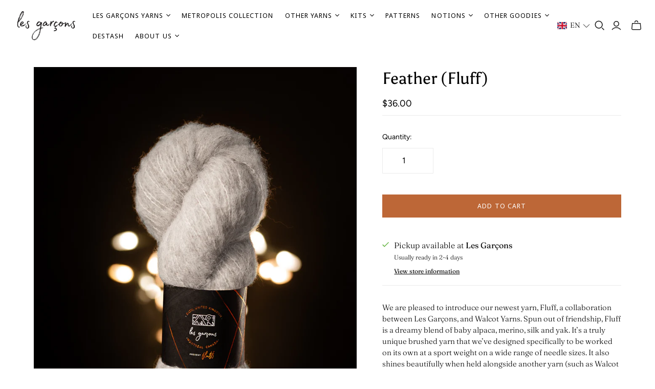

--- FILE ---
content_type: text/html; charset=utf-8
request_url: https://boutiquelesgarcons.com/products/feather-fluff
body_size: 55277
content:
<!doctype html>
<html class="no-js no-touch" lang="en">
  <head>
 
<script>
      window.Store = window.Store || {};
      window.Store.id = 32060899465;
    </script>
    <meta charset="utf-8">
    <meta http-equiv="X-UA-Compatible" content="IE=edge,chrome=1">
    <meta name="viewport" content="width=device-width,initial-scale=1">
<meta name="google-site-verification" content="8q5o5mdm0DdDkgEmMPwHO7sez5iONyh2NIzwr_6ztRw" />
    <!-- Preconnect Domains -->
    <link rel="preconnect" href="https://cdn.shopify.com" crossorigin>
    <link rel="preconnect" href="https://fonts.shopify.com" crossorigin>
    <link rel="preconnect" href="https://monorail-edge.shopifysvc.com">

    <!-- Preload Assets -->
    <link rel="preload" href="//boutiquelesgarcons.com/cdn/shop/t/22/assets/theme.css?v=120289295486420723641762896678" as="style">
    <link rel="preload" href="//boutiquelesgarcons.com/cdn/shop/t/22/assets/atlantic.js?v=183744718533642167501753911984" as="script">
    <link rel="preload" href="//boutiquelesgarcons.com/cdn/shop/t/22/assets/plugins.js?v=79646608729114258551753911984" as="script">
    <link rel="preload" href="//boutiquelesgarcons.com/cdn/shopifycloud/storefront/assets/themes_support/api.jquery-7ab1a3a4.js" as="script">
    <link rel="preload" href="//boutiquelesgarcons.com/cdn/shop/t/22/assets/atlantic-icons.woff?v=75156632991815219611753911984" as="font" type="font/woff" crossorigin>

    

    

    <title>Feather (Fluff)&ndash; Les Garçons
</title>

    
      <meta
        name="description"
        content="We are pleased to introduce our newest yarn, Fluff, a collaboration between Les Garçons, and Walcot Yarns. Spun out of friendship, Fluff is a dreamy blend of baby alpaca, merino, silk and yak. It’s a truly unique brushed yarn that we’ve designed specifically to be worked on its own at a sport weight on a wide range of "
      >
    

    
  <link rel="shortcut icon" href="//boutiquelesgarcons.com/cdn/shop/files/Boutique-les-garcons-favicon_32x32.png?v=1757951812" type="image/png">


    
      <link rel="canonical" href="https://boutiquelesgarcons.com/products/feather-fluff">
    

    <script>window.performance && window.performance.mark && window.performance.mark('shopify.content_for_header.start');</script><meta name="facebook-domain-verification" content="s38jgk2178mp33812cqu10pfamm5rn">
<meta name="google-site-verification" content="VMVS16UaKIYXulGSQIbd15V1BnqHSFtSNqzTX6CQwdM">
<meta id="shopify-digital-wallet" name="shopify-digital-wallet" content="/32060899465/digital_wallets/dialog">
<meta name="shopify-checkout-api-token" content="a87903379ea38548d719ca1ed45cca90">
<meta id="in-context-paypal-metadata" data-shop-id="32060899465" data-venmo-supported="false" data-environment="production" data-locale="en_US" data-paypal-v4="true" data-currency="CAD">
<link rel="alternate" hreflang="x-default" href="https://boutiquelesgarcons.com/products/feather-fluff">
<link rel="alternate" hreflang="en" href="https://boutiquelesgarcons.com/products/feather-fluff">
<link rel="alternate" hreflang="fr" href="https://boutiquelesgarcons.com/fr/products/feather-fluff">
<link rel="alternate" type="application/json+oembed" href="https://boutiquelesgarcons.com/products/feather-fluff.oembed">
<script async="async" src="/checkouts/internal/preloads.js?locale=en-CA"></script>
<link rel="preconnect" href="https://shop.app" crossorigin="anonymous">
<script async="async" src="https://shop.app/checkouts/internal/preloads.js?locale=en-CA&shop_id=32060899465" crossorigin="anonymous"></script>
<script id="apple-pay-shop-capabilities" type="application/json">{"shopId":32060899465,"countryCode":"CA","currencyCode":"CAD","merchantCapabilities":["supports3DS"],"merchantId":"gid:\/\/shopify\/Shop\/32060899465","merchantName":"Les Garçons","requiredBillingContactFields":["postalAddress","email","phone"],"requiredShippingContactFields":["postalAddress","email","phone"],"shippingType":"shipping","supportedNetworks":["visa","masterCard","amex","discover","interac","jcb"],"total":{"type":"pending","label":"Les Garçons","amount":"1.00"},"shopifyPaymentsEnabled":true,"supportsSubscriptions":true}</script>
<script id="shopify-features" type="application/json">{"accessToken":"a87903379ea38548d719ca1ed45cca90","betas":["rich-media-storefront-analytics"],"domain":"boutiquelesgarcons.com","predictiveSearch":true,"shopId":32060899465,"locale":"en"}</script>
<script>var Shopify = Shopify || {};
Shopify.shop = "boutique-les-garcons.myshopify.com";
Shopify.locale = "en";
Shopify.currency = {"active":"CAD","rate":"1.0"};
Shopify.country = "CA";
Shopify.theme = {"name":"Les Garçons - 2.0","id":151222649045,"schema_name":"Atlantic","schema_version":"18.1.0","theme_store_id":566,"role":"main"};
Shopify.theme.handle = "null";
Shopify.theme.style = {"id":null,"handle":null};
Shopify.cdnHost = "boutiquelesgarcons.com/cdn";
Shopify.routes = Shopify.routes || {};
Shopify.routes.root = "/";</script>
<script type="module">!function(o){(o.Shopify=o.Shopify||{}).modules=!0}(window);</script>
<script>!function(o){function n(){var o=[];function n(){o.push(Array.prototype.slice.apply(arguments))}return n.q=o,n}var t=o.Shopify=o.Shopify||{};t.loadFeatures=n(),t.autoloadFeatures=n()}(window);</script>
<script>
  window.ShopifyPay = window.ShopifyPay || {};
  window.ShopifyPay.apiHost = "shop.app\/pay";
  window.ShopifyPay.redirectState = null;
</script>
<script id="shop-js-analytics" type="application/json">{"pageType":"product"}</script>
<script defer="defer" async type="module" src="//boutiquelesgarcons.com/cdn/shopifycloud/shop-js/modules/v2/client.init-shop-cart-sync_BN7fPSNr.en.esm.js"></script>
<script defer="defer" async type="module" src="//boutiquelesgarcons.com/cdn/shopifycloud/shop-js/modules/v2/chunk.common_Cbph3Kss.esm.js"></script>
<script defer="defer" async type="module" src="//boutiquelesgarcons.com/cdn/shopifycloud/shop-js/modules/v2/chunk.modal_DKumMAJ1.esm.js"></script>
<script type="module">
  await import("//boutiquelesgarcons.com/cdn/shopifycloud/shop-js/modules/v2/client.init-shop-cart-sync_BN7fPSNr.en.esm.js");
await import("//boutiquelesgarcons.com/cdn/shopifycloud/shop-js/modules/v2/chunk.common_Cbph3Kss.esm.js");
await import("//boutiquelesgarcons.com/cdn/shopifycloud/shop-js/modules/v2/chunk.modal_DKumMAJ1.esm.js");

  window.Shopify.SignInWithShop?.initShopCartSync?.({"fedCMEnabled":true,"windoidEnabled":true});

</script>
<script>
  window.Shopify = window.Shopify || {};
  if (!window.Shopify.featureAssets) window.Shopify.featureAssets = {};
  window.Shopify.featureAssets['shop-js'] = {"shop-cart-sync":["modules/v2/client.shop-cart-sync_CJVUk8Jm.en.esm.js","modules/v2/chunk.common_Cbph3Kss.esm.js","modules/v2/chunk.modal_DKumMAJ1.esm.js"],"init-fed-cm":["modules/v2/client.init-fed-cm_7Fvt41F4.en.esm.js","modules/v2/chunk.common_Cbph3Kss.esm.js","modules/v2/chunk.modal_DKumMAJ1.esm.js"],"init-shop-email-lookup-coordinator":["modules/v2/client.init-shop-email-lookup-coordinator_Cc088_bR.en.esm.js","modules/v2/chunk.common_Cbph3Kss.esm.js","modules/v2/chunk.modal_DKumMAJ1.esm.js"],"init-windoid":["modules/v2/client.init-windoid_hPopwJRj.en.esm.js","modules/v2/chunk.common_Cbph3Kss.esm.js","modules/v2/chunk.modal_DKumMAJ1.esm.js"],"shop-button":["modules/v2/client.shop-button_B0jaPSNF.en.esm.js","modules/v2/chunk.common_Cbph3Kss.esm.js","modules/v2/chunk.modal_DKumMAJ1.esm.js"],"shop-cash-offers":["modules/v2/client.shop-cash-offers_DPIskqss.en.esm.js","modules/v2/chunk.common_Cbph3Kss.esm.js","modules/v2/chunk.modal_DKumMAJ1.esm.js"],"shop-toast-manager":["modules/v2/client.shop-toast-manager_CK7RT69O.en.esm.js","modules/v2/chunk.common_Cbph3Kss.esm.js","modules/v2/chunk.modal_DKumMAJ1.esm.js"],"init-shop-cart-sync":["modules/v2/client.init-shop-cart-sync_BN7fPSNr.en.esm.js","modules/v2/chunk.common_Cbph3Kss.esm.js","modules/v2/chunk.modal_DKumMAJ1.esm.js"],"init-customer-accounts-sign-up":["modules/v2/client.init-customer-accounts-sign-up_CfPf4CXf.en.esm.js","modules/v2/client.shop-login-button_DeIztwXF.en.esm.js","modules/v2/chunk.common_Cbph3Kss.esm.js","modules/v2/chunk.modal_DKumMAJ1.esm.js"],"pay-button":["modules/v2/client.pay-button_CgIwFSYN.en.esm.js","modules/v2/chunk.common_Cbph3Kss.esm.js","modules/v2/chunk.modal_DKumMAJ1.esm.js"],"init-customer-accounts":["modules/v2/client.init-customer-accounts_DQ3x16JI.en.esm.js","modules/v2/client.shop-login-button_DeIztwXF.en.esm.js","modules/v2/chunk.common_Cbph3Kss.esm.js","modules/v2/chunk.modal_DKumMAJ1.esm.js"],"avatar":["modules/v2/client.avatar_BTnouDA3.en.esm.js"],"init-shop-for-new-customer-accounts":["modules/v2/client.init-shop-for-new-customer-accounts_CsZy_esa.en.esm.js","modules/v2/client.shop-login-button_DeIztwXF.en.esm.js","modules/v2/chunk.common_Cbph3Kss.esm.js","modules/v2/chunk.modal_DKumMAJ1.esm.js"],"shop-follow-button":["modules/v2/client.shop-follow-button_BRMJjgGd.en.esm.js","modules/v2/chunk.common_Cbph3Kss.esm.js","modules/v2/chunk.modal_DKumMAJ1.esm.js"],"checkout-modal":["modules/v2/client.checkout-modal_B9Drz_yf.en.esm.js","modules/v2/chunk.common_Cbph3Kss.esm.js","modules/v2/chunk.modal_DKumMAJ1.esm.js"],"shop-login-button":["modules/v2/client.shop-login-button_DeIztwXF.en.esm.js","modules/v2/chunk.common_Cbph3Kss.esm.js","modules/v2/chunk.modal_DKumMAJ1.esm.js"],"lead-capture":["modules/v2/client.lead-capture_DXYzFM3R.en.esm.js","modules/v2/chunk.common_Cbph3Kss.esm.js","modules/v2/chunk.modal_DKumMAJ1.esm.js"],"shop-login":["modules/v2/client.shop-login_CA5pJqmO.en.esm.js","modules/v2/chunk.common_Cbph3Kss.esm.js","modules/v2/chunk.modal_DKumMAJ1.esm.js"],"payment-terms":["modules/v2/client.payment-terms_BxzfvcZJ.en.esm.js","modules/v2/chunk.common_Cbph3Kss.esm.js","modules/v2/chunk.modal_DKumMAJ1.esm.js"]};
</script>
<script>(function() {
  var isLoaded = false;
  function asyncLoad() {
    if (isLoaded) return;
    isLoaded = true;
    var urls = ["https:\/\/chimpstatic.com\/mcjs-connected\/js\/users\/d3169e9519b07b29596b5bc3a\/164061955ca578ba7f37daea1.js?shop=boutique-les-garcons.myshopify.com"];
    for (var i = 0; i < urls.length; i++) {
      var s = document.createElement('script');
      s.type = 'text/javascript';
      s.async = true;
      s.src = urls[i];
      var x = document.getElementsByTagName('script')[0];
      x.parentNode.insertBefore(s, x);
    }
  };
  if(window.attachEvent) {
    window.attachEvent('onload', asyncLoad);
  } else {
    window.addEventListener('load', asyncLoad, false);
  }
})();</script>
<script id="__st">var __st={"a":32060899465,"offset":-18000,"reqid":"ba7bdda3-5ae1-46a0-b214-1589e44331d2-1769868168","pageurl":"boutiquelesgarcons.com\/products\/feather-fluff","u":"da8725363d93","p":"product","rtyp":"product","rid":8141009518805};</script>
<script>window.ShopifyPaypalV4VisibilityTracking = true;</script>
<script id="captcha-bootstrap">!function(){'use strict';const t='contact',e='account',n='new_comment',o=[[t,t],['blogs',n],['comments',n],[t,'customer']],c=[[e,'customer_login'],[e,'guest_login'],[e,'recover_customer_password'],[e,'create_customer']],r=t=>t.map((([t,e])=>`form[action*='/${t}']:not([data-nocaptcha='true']) input[name='form_type'][value='${e}']`)).join(','),a=t=>()=>t?[...document.querySelectorAll(t)].map((t=>t.form)):[];function s(){const t=[...o],e=r(t);return a(e)}const i='password',u='form_key',d=['recaptcha-v3-token','g-recaptcha-response','h-captcha-response',i],f=()=>{try{return window.sessionStorage}catch{return}},m='__shopify_v',_=t=>t.elements[u];function p(t,e,n=!1){try{const o=window.sessionStorage,c=JSON.parse(o.getItem(e)),{data:r}=function(t){const{data:e,action:n}=t;return t[m]||n?{data:e,action:n}:{data:t,action:n}}(c);for(const[e,n]of Object.entries(r))t.elements[e]&&(t.elements[e].value=n);n&&o.removeItem(e)}catch(o){console.error('form repopulation failed',{error:o})}}const l='form_type',E='cptcha';function T(t){t.dataset[E]=!0}const w=window,h=w.document,L='Shopify',v='ce_forms',y='captcha';let A=!1;((t,e)=>{const n=(g='f06e6c50-85a8-45c8-87d0-21a2b65856fe',I='https://cdn.shopify.com/shopifycloud/storefront-forms-hcaptcha/ce_storefront_forms_captcha_hcaptcha.v1.5.2.iife.js',D={infoText:'Protected by hCaptcha',privacyText:'Privacy',termsText:'Terms'},(t,e,n)=>{const o=w[L][v],c=o.bindForm;if(c)return c(t,g,e,D).then(n);var r;o.q.push([[t,g,e,D],n]),r=I,A||(h.body.append(Object.assign(h.createElement('script'),{id:'captcha-provider',async:!0,src:r})),A=!0)});var g,I,D;w[L]=w[L]||{},w[L][v]=w[L][v]||{},w[L][v].q=[],w[L][y]=w[L][y]||{},w[L][y].protect=function(t,e){n(t,void 0,e),T(t)},Object.freeze(w[L][y]),function(t,e,n,w,h,L){const[v,y,A,g]=function(t,e,n){const i=e?o:[],u=t?c:[],d=[...i,...u],f=r(d),m=r(i),_=r(d.filter((([t,e])=>n.includes(e))));return[a(f),a(m),a(_),s()]}(w,h,L),I=t=>{const e=t.target;return e instanceof HTMLFormElement?e:e&&e.form},D=t=>v().includes(t);t.addEventListener('submit',(t=>{const e=I(t);if(!e)return;const n=D(e)&&!e.dataset.hcaptchaBound&&!e.dataset.recaptchaBound,o=_(e),c=g().includes(e)&&(!o||!o.value);(n||c)&&t.preventDefault(),c&&!n&&(function(t){try{if(!f())return;!function(t){const e=f();if(!e)return;const n=_(t);if(!n)return;const o=n.value;o&&e.removeItem(o)}(t);const e=Array.from(Array(32),(()=>Math.random().toString(36)[2])).join('');!function(t,e){_(t)||t.append(Object.assign(document.createElement('input'),{type:'hidden',name:u})),t.elements[u].value=e}(t,e),function(t,e){const n=f();if(!n)return;const o=[...t.querySelectorAll(`input[type='${i}']`)].map((({name:t})=>t)),c=[...d,...o],r={};for(const[a,s]of new FormData(t).entries())c.includes(a)||(r[a]=s);n.setItem(e,JSON.stringify({[m]:1,action:t.action,data:r}))}(t,e)}catch(e){console.error('failed to persist form',e)}}(e),e.submit())}));const S=(t,e)=>{t&&!t.dataset[E]&&(n(t,e.some((e=>e===t))),T(t))};for(const o of['focusin','change'])t.addEventListener(o,(t=>{const e=I(t);D(e)&&S(e,y())}));const B=e.get('form_key'),M=e.get(l),P=B&&M;t.addEventListener('DOMContentLoaded',(()=>{const t=y();if(P)for(const e of t)e.elements[l].value===M&&p(e,B);[...new Set([...A(),...v().filter((t=>'true'===t.dataset.shopifyCaptcha))])].forEach((e=>S(e,t)))}))}(h,new URLSearchParams(w.location.search),n,t,e,['guest_login'])})(!0,!0)}();</script>
<script integrity="sha256-4kQ18oKyAcykRKYeNunJcIwy7WH5gtpwJnB7kiuLZ1E=" data-source-attribution="shopify.loadfeatures" defer="defer" src="//boutiquelesgarcons.com/cdn/shopifycloud/storefront/assets/storefront/load_feature-a0a9edcb.js" crossorigin="anonymous"></script>
<script crossorigin="anonymous" defer="defer" src="//boutiquelesgarcons.com/cdn/shopifycloud/storefront/assets/shopify_pay/storefront-65b4c6d7.js?v=20250812"></script>
<script data-source-attribution="shopify.dynamic_checkout.dynamic.init">var Shopify=Shopify||{};Shopify.PaymentButton=Shopify.PaymentButton||{isStorefrontPortableWallets:!0,init:function(){window.Shopify.PaymentButton.init=function(){};var t=document.createElement("script");t.src="https://boutiquelesgarcons.com/cdn/shopifycloud/portable-wallets/latest/portable-wallets.en.js",t.type="module",document.head.appendChild(t)}};
</script>
<script data-source-attribution="shopify.dynamic_checkout.buyer_consent">
  function portableWalletsHideBuyerConsent(e){var t=document.getElementById("shopify-buyer-consent"),n=document.getElementById("shopify-subscription-policy-button");t&&n&&(t.classList.add("hidden"),t.setAttribute("aria-hidden","true"),n.removeEventListener("click",e))}function portableWalletsShowBuyerConsent(e){var t=document.getElementById("shopify-buyer-consent"),n=document.getElementById("shopify-subscription-policy-button");t&&n&&(t.classList.remove("hidden"),t.removeAttribute("aria-hidden"),n.addEventListener("click",e))}window.Shopify?.PaymentButton&&(window.Shopify.PaymentButton.hideBuyerConsent=portableWalletsHideBuyerConsent,window.Shopify.PaymentButton.showBuyerConsent=portableWalletsShowBuyerConsent);
</script>
<script data-source-attribution="shopify.dynamic_checkout.cart.bootstrap">document.addEventListener("DOMContentLoaded",(function(){function t(){return document.querySelector("shopify-accelerated-checkout-cart, shopify-accelerated-checkout")}if(t())Shopify.PaymentButton.init();else{new MutationObserver((function(e,n){t()&&(Shopify.PaymentButton.init(),n.disconnect())})).observe(document.body,{childList:!0,subtree:!0})}}));
</script>
<script id='scb4127' type='text/javascript' async='' src='https://boutiquelesgarcons.com/cdn/shopifycloud/privacy-banner/storefront-banner.js'></script><link id="shopify-accelerated-checkout-styles" rel="stylesheet" media="screen" href="https://boutiquelesgarcons.com/cdn/shopifycloud/portable-wallets/latest/accelerated-checkout-backwards-compat.css" crossorigin="anonymous">
<style id="shopify-accelerated-checkout-cart">
        #shopify-buyer-consent {
  margin-top: 1em;
  display: inline-block;
  width: 100%;
}

#shopify-buyer-consent.hidden {
  display: none;
}

#shopify-subscription-policy-button {
  background: none;
  border: none;
  padding: 0;
  text-decoration: underline;
  font-size: inherit;
  cursor: pointer;
}

#shopify-subscription-policy-button::before {
  box-shadow: none;
}

      </style>

<script>window.performance && window.performance.mark && window.performance.mark('shopify.content_for_header.end');</script>

    
    















<meta property="og:site_name" content="Les Garçons">
<meta property="og:url" content="https://boutiquelesgarcons.com/products/feather-fluff">
<meta property="og:title" content="Feather (Fluff)">
<meta property="og:type" content="website">
<meta property="og:description" content="We are pleased to introduce our newest yarn, Fluff, a collaboration between Les Garçons, and Walcot Yarns. Spun out of friendship, Fluff is a dreamy blend of baby alpaca, merino, silk and yak. It’s a truly unique brushed yarn that we’ve designed specifically to be worked on its own at a sport weight on a wide range of ">




    
    
    

    
    
    <meta
      property="og:image"
      content="https://boutiquelesgarcons.com/cdn/shop/files/Fluff_Feather_1200x1600.jpg?v=1694098384"
    />
    <meta
      property="og:image:secure_url"
      content="https://boutiquelesgarcons.com/cdn/shop/files/Fluff_Feather_1200x1600.jpg?v=1694098384"
    />
    <meta property="og:image:width" content="1200" />
    <meta property="og:image:height" content="1600" />
    
    
    <meta property="og:image:alt" content="Social media image" />
  
















<meta name="twitter:title" content="Feather (Fluff)">
<meta name="twitter:description" content="We are pleased to introduce our newest yarn, Fluff, a collaboration between Les Garçons, and Walcot Yarns. Spun out of friendship, Fluff is a dreamy blend of baby alpaca, merino, silk and yak. It’s a truly unique brushed yarn that we’ve designed specifically to be worked on its own at a sport weight on a wide range of ">


    
    
    
      
      
      <meta name="twitter:card" content="summary">
    
    
    <meta
      property="twitter:image"
      content="https://boutiquelesgarcons.com/cdn/shop/files/Fluff_Feather_1200x1200_crop_center.jpg?v=1694098384"
    />
    <meta property="twitter:image:width" content="1200" />
    <meta property="twitter:image:height" content="1200" />
    
    
    <meta property="twitter:image:alt" content="Social media image" />
  



    <script>
      document.documentElement.className=document.documentElement.className.replace(/\bno-js\b/,'js');
      if(window.Shopify&&window.Shopify.designMode)document.documentElement.className+=' in-theme-editor';
      if(('ontouchstart' in window)||window.DocumentTouch&&document instanceof DocumentTouch)document.documentElement.className=document.documentElement.className.replace(/\bno-touch\b/,'has-touch');
    </script>

    <!-- Theme CSS -->
    <link rel="stylesheet" href="//boutiquelesgarcons.com/cdn/shop/t/22/assets/theme.css?v=120289295486420723641762896678">

    <!-- Custom CSS -->
    <link rel="stylesheet" href="//boutiquelesgarcons.com/cdn/shop/t/22/assets/custom.css?v=162810371521282031531753911984">

    <!-- Store object -->
    
    <script>
      window.Theme = {};
      Theme.version = "18.1.0";
      Theme.name = 'Atlantic';
      Theme.products = new Array();
      Theme.shippingCalcErrorMessage = "Error: zip / postal code --error_message--";
      Theme.shippingCalcMultiRates = "There are --number_of_rates-- shipping rates available for --address--, starting at --rate--.";
      Theme.shippingCalcOneRate = "There is one shipping rate available for --address--.";
      Theme.shippingCalcNoRates = "We do not ship to this destination.";
      Theme.shippingCalcRateValues = "--rate_title-- at --rate--";
      Theme.userLoggedIn = false;
      Theme.userAddress = '';
      Theme.centerHeader = false;

      Theme.cartItemsOne = "item";
      Theme.cartItemsOther = "items";

      Theme.addToCart = "Add to cart";
      Theme.soldOut = "Sold out";
      Theme.unavailable = "Unavailable";
      Theme.routes = {
        "root_url": "/",
        "account_url": "/account",
        "account_login_url": "https://boutiquelesgarcons.com/customer_authentication/redirect?locale=en&region_country=CA",
        "account_logout_url": "/account/logout",
        "account_register_url": "https://account.boutiquelesgarcons.com?locale=en",
        "account_addresses_url": "/account/addresses",
        "collections_url": "/collections",
        "all_products_collection_url": "/collections/all",
        "search_url": "/search",
        "cart_url": "/cart",
        "cart_add_url": "/cart/add",
        "cart_change_url": "/cart/change",
        "cart_clear_url": "/cart/clear",
        "product_recommendations_url": "/recommendations/products",
        "predictive_search_url": "/search/suggest",
      };
    </script>
    
  <!-- BEGIN app block: shopify://apps/klaviyo-email-marketing-sms/blocks/klaviyo-onsite-embed/2632fe16-c075-4321-a88b-50b567f42507 -->












  <script async src="https://static.klaviyo.com/onsite/js/XrY7X9/klaviyo.js?company_id=XrY7X9"></script>
  <script>!function(){if(!window.klaviyo){window._klOnsite=window._klOnsite||[];try{window.klaviyo=new Proxy({},{get:function(n,i){return"push"===i?function(){var n;(n=window._klOnsite).push.apply(n,arguments)}:function(){for(var n=arguments.length,o=new Array(n),w=0;w<n;w++)o[w]=arguments[w];var t="function"==typeof o[o.length-1]?o.pop():void 0,e=new Promise((function(n){window._klOnsite.push([i].concat(o,[function(i){t&&t(i),n(i)}]))}));return e}}})}catch(n){window.klaviyo=window.klaviyo||[],window.klaviyo.push=function(){var n;(n=window._klOnsite).push.apply(n,arguments)}}}}();</script>

  
    <script id="viewed_product">
      if (item == null) {
        var _learnq = _learnq || [];

        var MetafieldReviews = null
        var MetafieldYotpoRating = null
        var MetafieldYotpoCount = null
        var MetafieldLooxRating = null
        var MetafieldLooxCount = null
        var okendoProduct = null
        var okendoProductReviewCount = null
        var okendoProductReviewAverageValue = null
        try {
          // The following fields are used for Customer Hub recently viewed in order to add reviews.
          // This information is not part of __kla_viewed. Instead, it is part of __kla_viewed_reviewed_items
          MetafieldReviews = {};
          MetafieldYotpoRating = null
          MetafieldYotpoCount = null
          MetafieldLooxRating = null
          MetafieldLooxCount = null

          okendoProduct = null
          // If the okendo metafield is not legacy, it will error, which then requires the new json formatted data
          if (okendoProduct && 'error' in okendoProduct) {
            okendoProduct = null
          }
          okendoProductReviewCount = okendoProduct ? okendoProduct.reviewCount : null
          okendoProductReviewAverageValue = okendoProduct ? okendoProduct.reviewAverageValue : null
        } catch (error) {
          console.error('Error in Klaviyo onsite reviews tracking:', error);
        }

        var item = {
          Name: "Feather (Fluff)",
          ProductID: 8141009518805,
          Categories: ["Fluff","Yarn"],
          ImageURL: "https://boutiquelesgarcons.com/cdn/shop/files/Fluff_Feather_grande.jpg?v=1694098384",
          URL: "https://boutiquelesgarcons.com/products/feather-fluff",
          Brand: "Les Garçons",
          Price: "$36.00",
          Value: "36.00",
          CompareAtPrice: "$0.00"
        };
        _learnq.push(['track', 'Viewed Product', item]);
        _learnq.push(['trackViewedItem', {
          Title: item.Name,
          ItemId: item.ProductID,
          Categories: item.Categories,
          ImageUrl: item.ImageURL,
          Url: item.URL,
          Metadata: {
            Brand: item.Brand,
            Price: item.Price,
            Value: item.Value,
            CompareAtPrice: item.CompareAtPrice
          },
          metafields:{
            reviews: MetafieldReviews,
            yotpo:{
              rating: MetafieldYotpoRating,
              count: MetafieldYotpoCount,
            },
            loox:{
              rating: MetafieldLooxRating,
              count: MetafieldLooxCount,
            },
            okendo: {
              rating: okendoProductReviewAverageValue,
              count: okendoProductReviewCount,
            }
          }
        }]);
      }
    </script>
  




  <script>
    window.klaviyoReviewsProductDesignMode = false
  </script>







<!-- END app block --><!-- BEGIN app block: shopify://apps/langify/blocks/langify/b50c2edb-8c63-4e36-9e7c-a7fdd62ddb8f --><!-- BEGIN app snippet: ly-switcher-factory -->




<style>
  .ly-switcher-wrapper.ly-hide, .ly-recommendation.ly-hide, .ly-recommendation .ly-submit-btn {
    display: none !important;
  }

  #ly-switcher-factory-template {
    display: none;
  }.ly-languages-switcher ul > li[key="en"] {
        order: 1 !important;
      }
      .ly-popup-modal .ly-popup-modal-content ul > li[key="en"],
      .ly-languages-switcher.ly-links a[data-language-code="en"] {
        order: 1 !important;
      }.ly-languages-switcher ul > li[key="fr"] {
        order: 2 !important;
      }
      .ly-popup-modal .ly-popup-modal-content ul > li[key="fr"],
      .ly-languages-switcher.ly-links a[data-language-code="fr"] {
        order: 2 !important;
      }
      .ly-breakpoint-1 { display: none; }
      @media (min-width:0px) and (max-width: 999px ) {
        .ly-breakpoint-1 { display: flex; }

        .ly-recommendation .ly-banner-content, 
        .ly-recommendation .ly-popup-modal-content {
          font-size: 14px !important;
          color: #000 !important;
          background: #fff !important;
          border-radius: 0px !important;
          border-width: 0px !important;
          border-color: #000 !important;
        }
        .ly-recommendation-form button[type="submit"] {
          font-size: 14px !important;
          color: #fff !important;
          background: #999 !important;
        }
      }
      .ly-breakpoint-2 { display: none; }
      @media (min-width:1000px)  {
        .ly-breakpoint-2 { display: flex; }

        .ly-recommendation .ly-banner-content, 
        .ly-recommendation .ly-popup-modal-content {
          font-size: 14px !important;
          color: #000 !important;
          background: #fff !important;
          border-radius: 0px !important;
          border-width: 0px !important;
          border-color: #000 !important;
        }
        .ly-recommendation-form button[type="submit"] {
          font-size: 14px !important;
          color: #fff !important;
          background: #999 !important;
        }
      }


  
</style>


<template id="ly-switcher-factory-template">
<div data-breakpoint="0" class="ly-switcher-wrapper ly-breakpoint-1 fixed bottom_right ly-hide" style="font-size: 14px; margin: 0px 0px; "><div data-dropup="false" onclick="langify.switcher.toggleSwitcherOpen(this)" class="ly-languages-switcher ly-custom-dropdown-switcher ly-bright-theme" style=" margin: 0px 0px;">
          <span role="button" tabindex="0" aria-label="Selected language: English" aria-expanded="false" aria-controls="languagesSwitcherList-1" class="ly-custom-dropdown-current" style="background: #fff; color: #000;  border-style: solid; border-width: 0px; border-radius: 0px; border-color: #000;  padding: 0px 0px;"><i class="ly-icon ly-flag-icon ly-flag-icon-en en "></i><span class="ly-custom-dropdown-current-inner ly-custom-dropdown-current-inner-text">EN
</span>
<div aria-hidden="true" class="ly-arrow ly-arrow-black stroke" style="vertical-align: middle; width: 14.0px; height: 14.0px;">
        <svg xmlns="http://www.w3.org/2000/svg" viewBox="0 0 14.0 14.0" height="14.0px" width="14.0px" style="position: absolute;">
          <path d="M1 4.5 L7.0 10.5 L13.0 4.5" fill="transparent" stroke="#000" stroke-width="1px"/>
        </svg>
      </div>
          </span>
          <ul id="languagesSwitcherList-1" role="list" class="ly-custom-dropdown-list ly-is-open ly-bright-theme" style="background: #fff; color: #000;  border-style: solid; border-width: 0px; border-radius: 0px; border-color: #000;"><li key="en" style="color: #000;  margin: 0px 0px; padding: 0px 0px;" tabindex="-1">
                  <a class="ly-custom-dropdown-list-element ly-languages-switcher-link ly-bright-theme"
                    href="#"
                      data-language-code="en" 
                    
                    data-ly-locked="true" rel="nofollow"><i class="ly-icon ly-flag-icon ly-flag-icon-en"></i><span class="ly-custom-dropdown-list-element-right">EN</span></a>
                </li><li key="fr" style="color: #000;  margin: 0px 0px; padding: 0px 0px;" tabindex="-1">
                  <a class="ly-custom-dropdown-list-element ly-languages-switcher-link ly-bright-theme"
                    href="#"
                      data-language-code="fr" 
                    
                    data-ly-locked="true" rel="nofollow"><i class="ly-icon ly-flag-icon ly-flag-icon-fr"></i><span class="ly-custom-dropdown-list-element-right">FR</span></a>
                </li></ul>
        </div></div>

<div data-breakpoint="1000" class="ly-switcher-wrapper ly-breakpoint-2 custom ly-custom ly-hide" style="font-size: 14px; "><div data-dropup="false" onclick="langify.switcher.toggleSwitcherOpen(this)" class="ly-languages-switcher ly-custom-dropdown-switcher ly-bright-theme" style=" margin: 0px 0px;">
          <span role="button" tabindex="0" aria-label="Selected language: English" aria-expanded="false" aria-controls="languagesSwitcherList-2" class="ly-custom-dropdown-current" style="background: #fff; color: #000;  border-style: solid; border-width: 0px; border-radius: 0px; border-color: #000;  padding: 0px 0px;"><i class="ly-icon ly-flag-icon ly-flag-icon-en en "></i><span class="ly-custom-dropdown-current-inner ly-custom-dropdown-current-inner-text">EN
</span>
<div aria-hidden="true" class="ly-arrow ly-arrow-black stroke" style="vertical-align: middle; width: 14.0px; height: 14.0px;">
        <svg xmlns="http://www.w3.org/2000/svg" viewBox="0 0 14.0 14.0" height="14.0px" width="14.0px" style="position: absolute;">
          <path d="M1 4.5 L7.0 10.5 L13.0 4.5" fill="transparent" stroke="#000" stroke-width="1px"/>
        </svg>
      </div>
          </span>
          <ul id="languagesSwitcherList-2" role="list" class="ly-custom-dropdown-list ly-is-open ly-bright-theme" style="background: #fff; color: #000;  border-style: solid; border-width: 0px; border-radius: 0px; border-color: #000;"><li key="en" style="color: #000;  margin: 0px 0px; padding: 0px 0px;" tabindex="-1">
                  <a class="ly-custom-dropdown-list-element ly-languages-switcher-link ly-bright-theme"
                    href="#"
                      data-language-code="en" 
                    
                    data-ly-locked="true" rel="nofollow"><i class="ly-icon ly-flag-icon ly-flag-icon-en"></i><span class="ly-custom-dropdown-list-element-right">EN</span></a>
                </li><li key="fr" style="color: #000;  margin: 0px 0px; padding: 0px 0px;" tabindex="-1">
                  <a class="ly-custom-dropdown-list-element ly-languages-switcher-link ly-bright-theme"
                    href="#"
                      data-language-code="fr" 
                    
                    data-ly-locked="true" rel="nofollow"><i class="ly-icon ly-flag-icon ly-flag-icon-fr"></i><span class="ly-custom-dropdown-list-element-right">FR</span></a>
                </li></ul>
        </div></div>
</template><link rel="preload stylesheet" href="https://cdn.shopify.com/extensions/019a5e5e-a484-720d-b1ab-d37a963e7bba/extension-langify-79/assets/langify-flags.css" as="style" media="print" onload="this.media='all'; this.onload=null;"><!-- END app snippet -->

<script>
  var langify = window.langify || {};
  var customContents = {};
  var customContents_image = {};
  var langifySettingsOverwrites = {};
  var defaultSettings = {
    debug: false,               // BOOL : Enable/disable console logs
    observe: true,              // BOOL : Enable/disable the entire mutation observer (off switch)
    observeLinks: false,
    observeImages: true,
    observeCustomContents: true,
    maxMutations: 5,
    timeout: 100,               // INT : Milliseconds to wait after a mutation, before the next mutation event will be allowed for the element
    linksBlacklist: [],
    usePlaceholderMatching: false
  };

  if(langify.settings) { 
    langifySettingsOverwrites = Object.assign({}, langify.settings);
    langify.settings = Object.assign(defaultSettings, langify.settings); 
  } else { 
    langify.settings = defaultSettings; 
  }

  langify.settings.theme = null;
  langify.settings.switcher = {"customCSS":"","languageDetection":false,"languageDetectionDefault":"en","enableDefaultLanguage":false,"breakpoints":[{"key":0,"label":"0px","config":{"type":"custom","corner":"bottom_right","position":"fixed","show_flags":true,"rectangle_icons":true,"square_icons":false,"round_icons":false,"show_label":true,"show_custom_name":true,"show_name":false,"show_iso_code":false,"is_dark":false,"is_transparent":false,"is_dropup":false,"arrow_size":100,"arrow_width":1,"arrow_filled":false,"h_space":0,"v_space":0,"h_item_space":0,"v_item_space":0,"h_item_padding":0,"v_item_padding":0,"text_color":"#000","link_color":"#000","arrow_color":"#000","bg_color":"#fff","border_color":"#000","border_width":0,"border_radius":0,"fontsize":14,"button_bg_color":"#999","button_text_color":"#fff","recommendation_fontsize":14,"recommendation_border_width":0,"recommendation_border_radius":0,"recommendation_text_color":"#000","recommendation_link_color":"#000","recommendation_button_bg_color":"#999","recommendation_button_text_color":"#fff","recommendation_bg_color":"#fff","recommendation_border_color":"#000","currency_switcher_enabled":false,"show_currency_selector":false,"show_country_selector_inside_popup":false,"show_currency_selector_inside_popup":false,"country_switcher_enabled":false,"country_switcher_format":"[[country_name]] ([[country_currency_code]] [[country_currency_symbol]])","popup_switcher_type":"links_list","popup_show_world_icon":false,"use_submit_button":false,"switcherLabel":"show_custom_name","switcherIcons":"rectangle_icons"}},{"key":1000,"label":"1000px","config":{"type":"custom","corner":"top_right","position":"custom","show_flags":true,"rectangle_icons":true,"square_icons":false,"round_icons":false,"show_label":true,"show_custom_name":true,"show_name":false,"show_iso_code":false,"is_dark":false,"is_transparent":false,"is_dropup":false,"arrow_size":100,"arrow_width":1,"arrow_filled":false,"h_space":0,"v_space":0,"h_item_space":0,"v_item_space":0,"h_item_padding":0,"v_item_padding":0,"text_color":"#000","link_color":"#000","arrow_color":"#000","bg_color":"#fff","border_color":"#000","border_width":0,"border_radius":0,"fontsize":14,"button_bg_color":"#999","button_text_color":"#fff","recommendation_fontsize":14,"recommendation_border_width":0,"recommendation_border_radius":0,"recommendation_text_color":"#000","recommendation_link_color":"#000","recommendation_button_bg_color":"#999","recommendation_button_text_color":"#fff","recommendation_bg_color":"#fff","recommendation_border_color":"#000","currency_switcher_enabled":false,"show_currency_selector":false,"show_country_selector_inside_popup":false,"show_currency_selector_inside_popup":false,"country_switcher_enabled":false,"country_switcher_format":"[[country_name]] ([[country_currency_code]] [[country_currency_symbol]])","popup_switcher_type":"links_list","popup_show_world_icon":false,"use_submit_button":false,"switcherLabel":"show_custom_name","switcherIcons":"rectangle_icons"}}],"languages":[{"iso_code":"en","country_code":null,"currency_code":null,"root_url":"\/","name":"English","primary":true,"domain":"boutiquelesgarcons.com","published":true,"custom_name":"EN"},{"iso_code":"fr","country_code":null,"currency_code":null,"root_url":"\/fr","name":"Français","primary":false,"domain":false,"published":true,"custom_name":"FR"}],"marketLanguages":[],"recommendation_enabled":false,"recommendation_type":"popup","recommendation_switcher_key":-1,"recommendation_strings":{},"recommendation":{"recommendation_backdrop_show":true,"recommendation_corner":"center_center","recommendation_banner_corner":"top","recommendation_fontsize":14,"recommendation_border_width":0,"recommendation_border_radius":0,"recommendation_text_color":"#000","recommendation_link_color":"#000","recommendation_button_bg_color":"#999","recommendation_button_text_color":"#fff","recommendation_bg_color":"#fff","recommendation_border_color":"#000"}};
  if(langify.settings.switcher === null) {
    langify.settings.switcher = {};
  }
  langify.settings.switcher.customIcons = null;

  langify.locale = langify.locale || {
    country_code: "CA",
    language_code: "en",
    currency_code: null,
    primary: true,
    iso_code: "en",
    root_url: "\/",
    language_id: "ly106623",
    shop_url: "https:\/\/boutiquelesgarcons.com",
    domain_feature_enabled: null,
    languages: [{
        iso_code: "en",
        root_url: "\/",
        domain: null,
      },{
        iso_code: "fr",
        root_url: "\/fr",
        domain: null,
      },]
  };

  langify.localization = {
    available_countries: ["Afghanistan","Åland Islands","Albania","Algeria","Andorra","Angola","Anguilla","Antigua \u0026amp; Barbuda","Argentina","Armenia","Aruba","Ascension Island","Australia","Austria","Azerbaijan","Bahamas","Bahrain","Bangladesh","Barbados","Belarus","Belgium","Belize","Benin","Bermuda","Bhutan","Bolivia","Bosnia \u0026amp; Herzegovina","Botswana","Brazil","British Indian Ocean Territory","British Virgin Islands","Brunei","Bulgaria","Burkina Faso","Burundi","Cambodia","Cameroon","Canada","Cape Verde","Caribbean Netherlands","Cayman Islands","Central African Republic","Chad","Chile","China","Christmas Island","Cocos (Keeling) Islands","Colombia","Comoros","Congo - Brazzaville","Congo - Kinshasa","Cook Islands","Costa Rica","Côte d’Ivoire","Croatia","Curaçao","Cyprus","Czechia","Denmark","Djibouti","Dominica","Dominican Republic","Ecuador","Egypt","El Salvador","Equatorial Guinea","Eritrea","Estonia","Eswatini","Ethiopia","Falkland Islands","Faroe Islands","Fiji","Finland","France","French Guiana","French Polynesia","French Southern Territories","Gabon","Gambia","Georgia","Germany","Ghana","Gibraltar","Greece","Greenland","Grenada","Guadeloupe","Guatemala","Guernsey","Guinea","Guinea-Bissau","Guyana","Haiti","Honduras","Hong Kong SAR","Hungary","Iceland","India","Indonesia","Iraq","Ireland","Isle of Man","Israel","Italy","Jamaica","Japan","Jersey","Jordan","Kazakhstan","Kenya","Kiribati","Kosovo","Kuwait","Kyrgyzstan","Laos","Latvia","Lebanon","Lesotho","Liberia","Libya","Liechtenstein","Lithuania","Luxembourg","Macao SAR","Madagascar","Malawi","Malaysia","Maldives","Mali","Malta","Martinique","Mauritania","Mauritius","Mayotte","Mexico","Moldova","Monaco","Mongolia","Montenegro","Montserrat","Morocco","Mozambique","Myanmar (Burma)","Namibia","Nauru","Nepal","Netherlands","New Caledonia","New Zealand","Nicaragua","Niger","Nigeria","Niue","Norfolk Island","North Macedonia","Norway","Oman","Pakistan","Palestinian Territories","Panama","Papua New Guinea","Paraguay","Peru","Philippines","Pitcairn Islands","Poland","Portugal","Qatar","Réunion","Romania","Russia","Rwanda","Samoa","San Marino","São Tomé \u0026amp; Príncipe","Saudi Arabia","Senegal","Serbia","Seychelles","Sierra Leone","Singapore","Sint Maarten","Slovakia","Slovenia","Solomon Islands","Somalia","South Africa","South Georgia \u0026amp; South Sandwich Islands","South Korea","South Sudan","Spain","Sri Lanka","St. Barthélemy","St. Helena","St. Kitts \u0026amp; Nevis","St. Lucia","St. Martin","St. Pierre \u0026amp; Miquelon","St. Vincent \u0026amp; Grenadines","Sudan","Suriname","Svalbard \u0026amp; Jan Mayen","Sweden","Switzerland","Taiwan","Tajikistan","Tanzania","Thailand","Timor-Leste","Togo","Tokelau","Tonga","Trinidad \u0026amp; Tobago","Tristan da Cunha","Tunisia","Türkiye","Turkmenistan","Turks \u0026amp; Caicos Islands","Tuvalu","U.S. Outlying Islands","Uganda","Ukraine","United Arab Emirates","United Kingdom","United States","Uruguay","Uzbekistan","Vanuatu","Vatican City","Venezuela","Vietnam","Wallis \u0026amp; Futuna","Western Sahara","Yemen","Zambia","Zimbabwe"],
    available_languages: [{"shop_locale":{"locale":"en","enabled":true,"primary":true,"published":true}},{"shop_locale":{"locale":"fr","enabled":true,"primary":false,"published":true}}],
    country: "Canada",
    language: {"shop_locale":{"locale":"en","enabled":true,"primary":true,"published":true}},
    market: {
      handle: "ca",
      id: 1328677077,
      metafields: {"error":"json not allowed for this object"},
    }
  };

  // Disable link correction ALWAYS on languages with mapped domains
  
  if(langify.locale.root_url == '/') {
    langify.settings.observeLinks = false;
  }


  function extractImageObject(val) {
  if (!val || val === '') return false;

  // Handle src-sets (e.g., "image_600x600.jpg 1x, image_1200x1200.jpg 2x")
  if (val.search(/([0-9]+w?h?x?,)/gi) > -1) {
    val = val.split(/([0-9]+w?h?x?,)/gi)[0];
  }

  const hostBegin = val.indexOf('//') !== -1 ? val.indexOf('//') : 0;
  const hostEnd = val.lastIndexOf('/') + 1;
  const host = val.substring(hostBegin, hostEnd);
  let afterHost = val.substring(hostEnd);

  // Remove query/hash fragments
  afterHost = afterHost.split('#')[0].split('?')[0];

  // Extract name before any Shopify modifiers or file extension
  // e.g., "photo_600x600_crop_center@2x.jpg" → "photo"
  const name = afterHost.replace(
    /(_[0-9]+x[0-9]*|_{width}x|_{size})?(_crop_(top|center|bottom|left|right))?(@[0-9]*x)?(\.progressive)?(\.(png\.jpg|jpe?g|png|gif|webp))?$/i,
    ''
  );

  // Extract file extension (if any)
  let type = '';
  const match = afterHost.match(/\.(png\.jpg|jpe?g|png|gif|webp)$/i);
  if (match) {
    type = match[1].replace('png.jpg', 'jpg'); // fix weird double-extension cases
  }

  // Clean file name with extension or suffixes normalized
  const file = afterHost.replace(
    /(_[0-9]+x[0-9]*|_{width}x|_{size})?(_crop_(top|center|bottom|left|right))?(@[0-9]*x)?(\.progressive)?(\.(png\.jpg|jpe?g|png|gif|webp))?$/i,
    type ? '.' + type : ''
  );

  return { host, name, type, file };
}



  /* Custom Contents Section*/
  var customContents = {};

  // Images Section
  

  

  

  

  

</script><link rel="preload stylesheet" href="https://cdn.shopify.com/extensions/019a5e5e-a484-720d-b1ab-d37a963e7bba/extension-langify-79/assets/langify-lib.css" as="style" media="print" onload="this.media='all'; this.onload=null;"><!-- END app block --><script src="https://cdn.shopify.com/extensions/019bff7b-3245-7add-8604-cd05c06314d2/cartbite-77/assets/cartbite-embed.js" type="text/javascript" defer="defer"></script>
<script src="https://cdn.shopify.com/extensions/019a5e5e-a484-720d-b1ab-d37a963e7bba/extension-langify-79/assets/langify-lib.js" type="text/javascript" defer="defer"></script>
<link href="https://monorail-edge.shopifysvc.com" rel="dns-prefetch">
<script>(function(){if ("sendBeacon" in navigator && "performance" in window) {try {var session_token_from_headers = performance.getEntriesByType('navigation')[0].serverTiming.find(x => x.name == '_s').description;} catch {var session_token_from_headers = undefined;}var session_cookie_matches = document.cookie.match(/_shopify_s=([^;]*)/);var session_token_from_cookie = session_cookie_matches && session_cookie_matches.length === 2 ? session_cookie_matches[1] : "";var session_token = session_token_from_headers || session_token_from_cookie || "";function handle_abandonment_event(e) {var entries = performance.getEntries().filter(function(entry) {return /monorail-edge.shopifysvc.com/.test(entry.name);});if (!window.abandonment_tracked && entries.length === 0) {window.abandonment_tracked = true;var currentMs = Date.now();var navigation_start = performance.timing.navigationStart;var payload = {shop_id: 32060899465,url: window.location.href,navigation_start,duration: currentMs - navigation_start,session_token,page_type: "product"};window.navigator.sendBeacon("https://monorail-edge.shopifysvc.com/v1/produce", JSON.stringify({schema_id: "online_store_buyer_site_abandonment/1.1",payload: payload,metadata: {event_created_at_ms: currentMs,event_sent_at_ms: currentMs}}));}}window.addEventListener('pagehide', handle_abandonment_event);}}());</script>
<script id="web-pixels-manager-setup">(function e(e,d,r,n,o){if(void 0===o&&(o={}),!Boolean(null===(a=null===(i=window.Shopify)||void 0===i?void 0:i.analytics)||void 0===a?void 0:a.replayQueue)){var i,a;window.Shopify=window.Shopify||{};var t=window.Shopify;t.analytics=t.analytics||{};var s=t.analytics;s.replayQueue=[],s.publish=function(e,d,r){return s.replayQueue.push([e,d,r]),!0};try{self.performance.mark("wpm:start")}catch(e){}var l=function(){var e={modern:/Edge?\/(1{2}[4-9]|1[2-9]\d|[2-9]\d{2}|\d{4,})\.\d+(\.\d+|)|Firefox\/(1{2}[4-9]|1[2-9]\d|[2-9]\d{2}|\d{4,})\.\d+(\.\d+|)|Chrom(ium|e)\/(9{2}|\d{3,})\.\d+(\.\d+|)|(Maci|X1{2}).+ Version\/(15\.\d+|(1[6-9]|[2-9]\d|\d{3,})\.\d+)([,.]\d+|)( \(\w+\)|)( Mobile\/\w+|) Safari\/|Chrome.+OPR\/(9{2}|\d{3,})\.\d+\.\d+|(CPU[ +]OS|iPhone[ +]OS|CPU[ +]iPhone|CPU IPhone OS|CPU iPad OS)[ +]+(15[._]\d+|(1[6-9]|[2-9]\d|\d{3,})[._]\d+)([._]\d+|)|Android:?[ /-](13[3-9]|1[4-9]\d|[2-9]\d{2}|\d{4,})(\.\d+|)(\.\d+|)|Android.+Firefox\/(13[5-9]|1[4-9]\d|[2-9]\d{2}|\d{4,})\.\d+(\.\d+|)|Android.+Chrom(ium|e)\/(13[3-9]|1[4-9]\d|[2-9]\d{2}|\d{4,})\.\d+(\.\d+|)|SamsungBrowser\/([2-9]\d|\d{3,})\.\d+/,legacy:/Edge?\/(1[6-9]|[2-9]\d|\d{3,})\.\d+(\.\d+|)|Firefox\/(5[4-9]|[6-9]\d|\d{3,})\.\d+(\.\d+|)|Chrom(ium|e)\/(5[1-9]|[6-9]\d|\d{3,})\.\d+(\.\d+|)([\d.]+$|.*Safari\/(?![\d.]+ Edge\/[\d.]+$))|(Maci|X1{2}).+ Version\/(10\.\d+|(1[1-9]|[2-9]\d|\d{3,})\.\d+)([,.]\d+|)( \(\w+\)|)( Mobile\/\w+|) Safari\/|Chrome.+OPR\/(3[89]|[4-9]\d|\d{3,})\.\d+\.\d+|(CPU[ +]OS|iPhone[ +]OS|CPU[ +]iPhone|CPU IPhone OS|CPU iPad OS)[ +]+(10[._]\d+|(1[1-9]|[2-9]\d|\d{3,})[._]\d+)([._]\d+|)|Android:?[ /-](13[3-9]|1[4-9]\d|[2-9]\d{2}|\d{4,})(\.\d+|)(\.\d+|)|Mobile Safari.+OPR\/([89]\d|\d{3,})\.\d+\.\d+|Android.+Firefox\/(13[5-9]|1[4-9]\d|[2-9]\d{2}|\d{4,})\.\d+(\.\d+|)|Android.+Chrom(ium|e)\/(13[3-9]|1[4-9]\d|[2-9]\d{2}|\d{4,})\.\d+(\.\d+|)|Android.+(UC? ?Browser|UCWEB|U3)[ /]?(15\.([5-9]|\d{2,})|(1[6-9]|[2-9]\d|\d{3,})\.\d+)\.\d+|SamsungBrowser\/(5\.\d+|([6-9]|\d{2,})\.\d+)|Android.+MQ{2}Browser\/(14(\.(9|\d{2,})|)|(1[5-9]|[2-9]\d|\d{3,})(\.\d+|))(\.\d+|)|K[Aa][Ii]OS\/(3\.\d+|([4-9]|\d{2,})\.\d+)(\.\d+|)/},d=e.modern,r=e.legacy,n=navigator.userAgent;return n.match(d)?"modern":n.match(r)?"legacy":"unknown"}(),u="modern"===l?"modern":"legacy",c=(null!=n?n:{modern:"",legacy:""})[u],f=function(e){return[e.baseUrl,"/wpm","/b",e.hashVersion,"modern"===e.buildTarget?"m":"l",".js"].join("")}({baseUrl:d,hashVersion:r,buildTarget:u}),m=function(e){var d=e.version,r=e.bundleTarget,n=e.surface,o=e.pageUrl,i=e.monorailEndpoint;return{emit:function(e){var a=e.status,t=e.errorMsg,s=(new Date).getTime(),l=JSON.stringify({metadata:{event_sent_at_ms:s},events:[{schema_id:"web_pixels_manager_load/3.1",payload:{version:d,bundle_target:r,page_url:o,status:a,surface:n,error_msg:t},metadata:{event_created_at_ms:s}}]});if(!i)return console&&console.warn&&console.warn("[Web Pixels Manager] No Monorail endpoint provided, skipping logging."),!1;try{return self.navigator.sendBeacon.bind(self.navigator)(i,l)}catch(e){}var u=new XMLHttpRequest;try{return u.open("POST",i,!0),u.setRequestHeader("Content-Type","text/plain"),u.send(l),!0}catch(e){return console&&console.warn&&console.warn("[Web Pixels Manager] Got an unhandled error while logging to Monorail."),!1}}}}({version:r,bundleTarget:l,surface:e.surface,pageUrl:self.location.href,monorailEndpoint:e.monorailEndpoint});try{o.browserTarget=l,function(e){var d=e.src,r=e.async,n=void 0===r||r,o=e.onload,i=e.onerror,a=e.sri,t=e.scriptDataAttributes,s=void 0===t?{}:t,l=document.createElement("script"),u=document.querySelector("head"),c=document.querySelector("body");if(l.async=n,l.src=d,a&&(l.integrity=a,l.crossOrigin="anonymous"),s)for(var f in s)if(Object.prototype.hasOwnProperty.call(s,f))try{l.dataset[f]=s[f]}catch(e){}if(o&&l.addEventListener("load",o),i&&l.addEventListener("error",i),u)u.appendChild(l);else{if(!c)throw new Error("Did not find a head or body element to append the script");c.appendChild(l)}}({src:f,async:!0,onload:function(){if(!function(){var e,d;return Boolean(null===(d=null===(e=window.Shopify)||void 0===e?void 0:e.analytics)||void 0===d?void 0:d.initialized)}()){var d=window.webPixelsManager.init(e)||void 0;if(d){var r=window.Shopify.analytics;r.replayQueue.forEach((function(e){var r=e[0],n=e[1],o=e[2];d.publishCustomEvent(r,n,o)})),r.replayQueue=[],r.publish=d.publishCustomEvent,r.visitor=d.visitor,r.initialized=!0}}},onerror:function(){return m.emit({status:"failed",errorMsg:"".concat(f," has failed to load")})},sri:function(e){var d=/^sha384-[A-Za-z0-9+/=]+$/;return"string"==typeof e&&d.test(e)}(c)?c:"",scriptDataAttributes:o}),m.emit({status:"loading"})}catch(e){m.emit({status:"failed",errorMsg:(null==e?void 0:e.message)||"Unknown error"})}}})({shopId: 32060899465,storefrontBaseUrl: "https://boutiquelesgarcons.com",extensionsBaseUrl: "https://extensions.shopifycdn.com/cdn/shopifycloud/web-pixels-manager",monorailEndpoint: "https://monorail-edge.shopifysvc.com/unstable/produce_batch",surface: "storefront-renderer",enabledBetaFlags: ["2dca8a86"],webPixelsConfigList: [{"id":"1722777813","configuration":"{\"accountID\":\"XrY7X9\",\"webPixelConfig\":\"eyJlbmFibGVBZGRlZFRvQ2FydEV2ZW50cyI6IHRydWV9\"}","eventPayloadVersion":"v1","runtimeContext":"STRICT","scriptVersion":"524f6c1ee37bacdca7657a665bdca589","type":"APP","apiClientId":123074,"privacyPurposes":["ANALYTICS","MARKETING"],"dataSharingAdjustments":{"protectedCustomerApprovalScopes":["read_customer_address","read_customer_email","read_customer_name","read_customer_personal_data","read_customer_phone"]}},{"id":"1588199637","configuration":"{\"accountID\":\"32060899465\"}","eventPayloadVersion":"v1","runtimeContext":"STRICT","scriptVersion":"3c72ff377e9d92ad2f15992c3c493e7f","type":"APP","apiClientId":5263155,"privacyPurposes":[],"dataSharingAdjustments":{"protectedCustomerApprovalScopes":["read_customer_address","read_customer_email","read_customer_name","read_customer_personal_data","read_customer_phone"]}},{"id":"1170571477","configuration":"{\"tagID\":\"2613704492561\"}","eventPayloadVersion":"v1","runtimeContext":"STRICT","scriptVersion":"18031546ee651571ed29edbe71a3550b","type":"APP","apiClientId":3009811,"privacyPurposes":["ANALYTICS","MARKETING","SALE_OF_DATA"],"dataSharingAdjustments":{"protectedCustomerApprovalScopes":["read_customer_address","read_customer_email","read_customer_name","read_customer_personal_data","read_customer_phone"]}},{"id":"981270741","configuration":"{\"config\":\"{\\\"google_tag_ids\\\":[\\\"AW-17209484705\\\",\\\"GT-PZ6CDDLW\\\"],\\\"target_country\\\":\\\"ZZ\\\",\\\"gtag_events\\\":[{\\\"type\\\":\\\"begin_checkout\\\",\\\"action_label\\\":\\\"AW-17209484705\\\/4Uz6CN7Kz9saEKHLj45A\\\"},{\\\"type\\\":\\\"search\\\",\\\"action_label\\\":\\\"AW-17209484705\\\/hfEmCI7Oz9saEKHLj45A\\\"},{\\\"type\\\":\\\"view_item\\\",\\\"action_label\\\":[\\\"AW-17209484705\\\/kTFuCOfKz9saEKHLj45A\\\",\\\"MC-GFSM8THVDC\\\"]},{\\\"type\\\":\\\"purchase\\\",\\\"action_label\\\":[\\\"AW-17209484705\\\/EUXGCNvKz9saEKHLj45A\\\",\\\"MC-GFSM8THVDC\\\"]},{\\\"type\\\":\\\"page_view\\\",\\\"action_label\\\":[\\\"AW-17209484705\\\/nmj5COTKz9saEKHLj45A\\\",\\\"MC-GFSM8THVDC\\\"]},{\\\"type\\\":\\\"add_payment_info\\\",\\\"action_label\\\":\\\"AW-17209484705\\\/deXUCJHOz9saEKHLj45A\\\"},{\\\"type\\\":\\\"add_to_cart\\\",\\\"action_label\\\":\\\"AW-17209484705\\\/UakqCOHKz9saEKHLj45A\\\"}],\\\"enable_monitoring_mode\\\":false}\"}","eventPayloadVersion":"v1","runtimeContext":"OPEN","scriptVersion":"b2a88bafab3e21179ed38636efcd8a93","type":"APP","apiClientId":1780363,"privacyPurposes":[],"dataSharingAdjustments":{"protectedCustomerApprovalScopes":["read_customer_address","read_customer_email","read_customer_name","read_customer_personal_data","read_customer_phone"]}},{"id":"208437461","configuration":"{\"pixel_id\":\"636131138044365\",\"pixel_type\":\"facebook_pixel\",\"metaapp_system_user_token\":\"-\"}","eventPayloadVersion":"v1","runtimeContext":"OPEN","scriptVersion":"ca16bc87fe92b6042fbaa3acc2fbdaa6","type":"APP","apiClientId":2329312,"privacyPurposes":["ANALYTICS","MARKETING","SALE_OF_DATA"],"dataSharingAdjustments":{"protectedCustomerApprovalScopes":["read_customer_address","read_customer_email","read_customer_name","read_customer_personal_data","read_customer_phone"]}},{"id":"shopify-app-pixel","configuration":"{}","eventPayloadVersion":"v1","runtimeContext":"STRICT","scriptVersion":"0450","apiClientId":"shopify-pixel","type":"APP","privacyPurposes":["ANALYTICS","MARKETING"]},{"id":"shopify-custom-pixel","eventPayloadVersion":"v1","runtimeContext":"LAX","scriptVersion":"0450","apiClientId":"shopify-pixel","type":"CUSTOM","privacyPurposes":["ANALYTICS","MARKETING"]}],isMerchantRequest: false,initData: {"shop":{"name":"Les Garçons","paymentSettings":{"currencyCode":"CAD"},"myshopifyDomain":"boutique-les-garcons.myshopify.com","countryCode":"CA","storefrontUrl":"https:\/\/boutiquelesgarcons.com"},"customer":null,"cart":null,"checkout":null,"productVariants":[{"price":{"amount":36.0,"currencyCode":"CAD"},"product":{"title":"Feather (Fluff)","vendor":"Les Garçons","id":"8141009518805","untranslatedTitle":"Feather (Fluff)","url":"\/products\/feather-fluff","type":"Yarn"},"id":"44599873110229","image":{"src":"\/\/boutiquelesgarcons.com\/cdn\/shop\/files\/Fluff_Feather.jpg?v=1694098384"},"sku":"fluff-feather","title":"Default Title","untranslatedTitle":"Default Title"}],"purchasingCompany":null},},"https://boutiquelesgarcons.com/cdn","1d2a099fw23dfb22ep557258f5m7a2edbae",{"modern":"","legacy":""},{"shopId":"32060899465","storefrontBaseUrl":"https:\/\/boutiquelesgarcons.com","extensionBaseUrl":"https:\/\/extensions.shopifycdn.com\/cdn\/shopifycloud\/web-pixels-manager","surface":"storefront-renderer","enabledBetaFlags":"[\"2dca8a86\"]","isMerchantRequest":"false","hashVersion":"1d2a099fw23dfb22ep557258f5m7a2edbae","publish":"custom","events":"[[\"page_viewed\",{}],[\"product_viewed\",{\"productVariant\":{\"price\":{\"amount\":36.0,\"currencyCode\":\"CAD\"},\"product\":{\"title\":\"Feather (Fluff)\",\"vendor\":\"Les Garçons\",\"id\":\"8141009518805\",\"untranslatedTitle\":\"Feather (Fluff)\",\"url\":\"\/products\/feather-fluff\",\"type\":\"Yarn\"},\"id\":\"44599873110229\",\"image\":{\"src\":\"\/\/boutiquelesgarcons.com\/cdn\/shop\/files\/Fluff_Feather.jpg?v=1694098384\"},\"sku\":\"fluff-feather\",\"title\":\"Default Title\",\"untranslatedTitle\":\"Default Title\"}}]]"});</script><script>
  window.ShopifyAnalytics = window.ShopifyAnalytics || {};
  window.ShopifyAnalytics.meta = window.ShopifyAnalytics.meta || {};
  window.ShopifyAnalytics.meta.currency = 'CAD';
  var meta = {"product":{"id":8141009518805,"gid":"gid:\/\/shopify\/Product\/8141009518805","vendor":"Les Garçons","type":"Yarn","handle":"feather-fluff","variants":[{"id":44599873110229,"price":3600,"name":"Feather (Fluff)","public_title":null,"sku":"fluff-feather"}],"remote":false},"page":{"pageType":"product","resourceType":"product","resourceId":8141009518805,"requestId":"ba7bdda3-5ae1-46a0-b214-1589e44331d2-1769868168"}};
  for (var attr in meta) {
    window.ShopifyAnalytics.meta[attr] = meta[attr];
  }
</script>
<script class="analytics">
  (function () {
    var customDocumentWrite = function(content) {
      var jquery = null;

      if (window.jQuery) {
        jquery = window.jQuery;
      } else if (window.Checkout && window.Checkout.$) {
        jquery = window.Checkout.$;
      }

      if (jquery) {
        jquery('body').append(content);
      }
    };

    var hasLoggedConversion = function(token) {
      if (token) {
        return document.cookie.indexOf('loggedConversion=' + token) !== -1;
      }
      return false;
    }

    var setCookieIfConversion = function(token) {
      if (token) {
        var twoMonthsFromNow = new Date(Date.now());
        twoMonthsFromNow.setMonth(twoMonthsFromNow.getMonth() + 2);

        document.cookie = 'loggedConversion=' + token + '; expires=' + twoMonthsFromNow;
      }
    }

    var trekkie = window.ShopifyAnalytics.lib = window.trekkie = window.trekkie || [];
    if (trekkie.integrations) {
      return;
    }
    trekkie.methods = [
      'identify',
      'page',
      'ready',
      'track',
      'trackForm',
      'trackLink'
    ];
    trekkie.factory = function(method) {
      return function() {
        var args = Array.prototype.slice.call(arguments);
        args.unshift(method);
        trekkie.push(args);
        return trekkie;
      };
    };
    for (var i = 0; i < trekkie.methods.length; i++) {
      var key = trekkie.methods[i];
      trekkie[key] = trekkie.factory(key);
    }
    trekkie.load = function(config) {
      trekkie.config = config || {};
      trekkie.config.initialDocumentCookie = document.cookie;
      var first = document.getElementsByTagName('script')[0];
      var script = document.createElement('script');
      script.type = 'text/javascript';
      script.onerror = function(e) {
        var scriptFallback = document.createElement('script');
        scriptFallback.type = 'text/javascript';
        scriptFallback.onerror = function(error) {
                var Monorail = {
      produce: function produce(monorailDomain, schemaId, payload) {
        var currentMs = new Date().getTime();
        var event = {
          schema_id: schemaId,
          payload: payload,
          metadata: {
            event_created_at_ms: currentMs,
            event_sent_at_ms: currentMs
          }
        };
        return Monorail.sendRequest("https://" + monorailDomain + "/v1/produce", JSON.stringify(event));
      },
      sendRequest: function sendRequest(endpointUrl, payload) {
        // Try the sendBeacon API
        if (window && window.navigator && typeof window.navigator.sendBeacon === 'function' && typeof window.Blob === 'function' && !Monorail.isIos12()) {
          var blobData = new window.Blob([payload], {
            type: 'text/plain'
          });

          if (window.navigator.sendBeacon(endpointUrl, blobData)) {
            return true;
          } // sendBeacon was not successful

        } // XHR beacon

        var xhr = new XMLHttpRequest();

        try {
          xhr.open('POST', endpointUrl);
          xhr.setRequestHeader('Content-Type', 'text/plain');
          xhr.send(payload);
        } catch (e) {
          console.log(e);
        }

        return false;
      },
      isIos12: function isIos12() {
        return window.navigator.userAgent.lastIndexOf('iPhone; CPU iPhone OS 12_') !== -1 || window.navigator.userAgent.lastIndexOf('iPad; CPU OS 12_') !== -1;
      }
    };
    Monorail.produce('monorail-edge.shopifysvc.com',
      'trekkie_storefront_load_errors/1.1',
      {shop_id: 32060899465,
      theme_id: 151222649045,
      app_name: "storefront",
      context_url: window.location.href,
      source_url: "//boutiquelesgarcons.com/cdn/s/trekkie.storefront.c59ea00e0474b293ae6629561379568a2d7c4bba.min.js"});

        };
        scriptFallback.async = true;
        scriptFallback.src = '//boutiquelesgarcons.com/cdn/s/trekkie.storefront.c59ea00e0474b293ae6629561379568a2d7c4bba.min.js';
        first.parentNode.insertBefore(scriptFallback, first);
      };
      script.async = true;
      script.src = '//boutiquelesgarcons.com/cdn/s/trekkie.storefront.c59ea00e0474b293ae6629561379568a2d7c4bba.min.js';
      first.parentNode.insertBefore(script, first);
    };
    trekkie.load(
      {"Trekkie":{"appName":"storefront","development":false,"defaultAttributes":{"shopId":32060899465,"isMerchantRequest":null,"themeId":151222649045,"themeCityHash":"12202880697638895127","contentLanguage":"en","currency":"CAD","eventMetadataId":"11a4853c-04ab-47cc-988f-6db9c509a4d3"},"isServerSideCookieWritingEnabled":true,"monorailRegion":"shop_domain","enabledBetaFlags":["65f19447","b5387b81"]},"Session Attribution":{},"S2S":{"facebookCapiEnabled":true,"source":"trekkie-storefront-renderer","apiClientId":580111}}
    );

    var loaded = false;
    trekkie.ready(function() {
      if (loaded) return;
      loaded = true;

      window.ShopifyAnalytics.lib = window.trekkie;

      var originalDocumentWrite = document.write;
      document.write = customDocumentWrite;
      try { window.ShopifyAnalytics.merchantGoogleAnalytics.call(this); } catch(error) {};
      document.write = originalDocumentWrite;

      window.ShopifyAnalytics.lib.page(null,{"pageType":"product","resourceType":"product","resourceId":8141009518805,"requestId":"ba7bdda3-5ae1-46a0-b214-1589e44331d2-1769868168","shopifyEmitted":true});

      var match = window.location.pathname.match(/checkouts\/(.+)\/(thank_you|post_purchase)/)
      var token = match? match[1]: undefined;
      if (!hasLoggedConversion(token)) {
        setCookieIfConversion(token);
        window.ShopifyAnalytics.lib.track("Viewed Product",{"currency":"CAD","variantId":44599873110229,"productId":8141009518805,"productGid":"gid:\/\/shopify\/Product\/8141009518805","name":"Feather (Fluff)","price":"36.00","sku":"fluff-feather","brand":"Les Garçons","variant":null,"category":"Yarn","nonInteraction":true,"remote":false},undefined,undefined,{"shopifyEmitted":true});
      window.ShopifyAnalytics.lib.track("monorail:\/\/trekkie_storefront_viewed_product\/1.1",{"currency":"CAD","variantId":44599873110229,"productId":8141009518805,"productGid":"gid:\/\/shopify\/Product\/8141009518805","name":"Feather (Fluff)","price":"36.00","sku":"fluff-feather","brand":"Les Garçons","variant":null,"category":"Yarn","nonInteraction":true,"remote":false,"referer":"https:\/\/boutiquelesgarcons.com\/products\/feather-fluff"});
      }
    });


        var eventsListenerScript = document.createElement('script');
        eventsListenerScript.async = true;
        eventsListenerScript.src = "//boutiquelesgarcons.com/cdn/shopifycloud/storefront/assets/shop_events_listener-3da45d37.js";
        document.getElementsByTagName('head')[0].appendChild(eventsListenerScript);

})();</script>
<script
  defer
  src="https://boutiquelesgarcons.com/cdn/shopifycloud/perf-kit/shopify-perf-kit-3.1.0.min.js"
  data-application="storefront-renderer"
  data-shop-id="32060899465"
  data-render-region="gcp-us-central1"
  data-page-type="product"
  data-theme-instance-id="151222649045"
  data-theme-name="Atlantic"
  data-theme-version="18.1.0"
  data-monorail-region="shop_domain"
  data-resource-timing-sampling-rate="10"
  data-shs="true"
  data-shs-beacon="true"
  data-shs-export-with-fetch="true"
  data-shs-logs-sample-rate="1"
  data-shs-beacon-endpoint="https://boutiquelesgarcons.com/api/collect"
></script>
</head>

  

<body
  class="
    
      template-product
    
    
    
    product-grid-default
  "
>
  <div id="fb-root"></div>
  <script>(function(d, s, id) {
    var js, fjs = d.getElementsByTagName(s)[0];
    if (d.getElementById(id)) return;
    js = d.createElement(s); js.id = id;
    js.src = "//connect.facebook.net/en_US/all.js#xfbml=1&appId=187795038002910";
    fjs.parentNode.insertBefore(js, fjs);
  }(document, 'script', 'facebook-jssdk'));</script>

  
  <svg
    class="icon-star-reference"
    aria-hidden="true"
    focusable="false"
    role="presentation"
    xmlns="http://www.w3.org/2000/svg" width="20" height="20" viewBox="3 3 17 17" fill="none"
  >
    <symbol id="icon-star">
      <rect class="icon-star-background" width="20" height="20" fill="currentColor"/>
      <path d="M10 3L12.163 7.60778L17 8.35121L13.5 11.9359L14.326 17L10 14.6078L5.674 17L6.5 11.9359L3 8.35121L7.837 7.60778L10 3Z" stroke="currentColor" stroke-width="2" stroke-linecap="round" stroke-linejoin="round" fill="none"/>
    </symbol>
    <clipPath id="icon-star-clip">
      <path d="M10 3L12.163 7.60778L17 8.35121L13.5 11.9359L14.326 17L10 14.6078L5.674 17L6.5 11.9359L3 8.35121L7.837 7.60778L10 3Z" stroke="currentColor" stroke-width="2" stroke-linecap="round" stroke-linejoin="round"/>
    </clipPath>
  </svg>
  


  




  <!-- Root element of PhotoSwipe. Must have class pswp. -->
  <div
    class="pswp"
    tabindex="-1"
    role="dialog"
    aria-hidden="true"
    data-photoswipe
  >
    <!--
      Background of PhotoSwipe.
      It's a separate element as animating opacity is faster than rgba().
    -->
    <div class="pswp__bg"></div>
    <!-- Slides wrapper with overflow:hidden. -->
    <div class="pswp__scroll-wrap">
      <!--
        Container that holds slides.
        PhotoSwipe keeps only 3 of them in the DOM to save memory.
        Don't modify these 3 pswp__item elements, data is added later on.
      -->
      <div class="pswp__container">
        <div class="pswp__item"></div>
        <div class="pswp__item"></div>
        <div class="pswp__item"></div>
      </div>
      <!--
        Default (PhotoSwipeUI_Default) interface on top of sliding area.
        Can be changed.
      -->
      <div class="pswp__ui pswp__ui--hidden">
        <div class="pswp__top-bar">
          <!--  Controls are self-explanatory. Order can be changed. -->
          <div class="pswp__counter"></div>
          <button
            class="pswp__button pswp__button--close"
            title="Close"
            aria-label="Close"
          >
            




<svg class="svg-icon icon-close-thin " xmlns="http://www.w3.org/2000/svg" width="16" height="16" fill="none" viewBox="0 0 20 20">
  <path stroke="currentColor" stroke-width="1.5" d="M1 1l9 9m0 0l9 9m-9-9l9-9m-9 9l-9 9"/>
</svg>










          </button>
          <button
            class="pswp__button pswp__button--share"
            title="Share"
          ></button>
          <button
            class="pswp__button pswp__button--fs"
            title="Toggle fullscreen"
          ></button>
          <button
            class="pswp__button pswp__button--zoom"
            title="Zoom in/out"
          ></button>
          <!-- Preloader demo http://codepen.io/dimsemenov/pen/yyBWoR -->
          <!-- element will get class pswp__preloader--active when preloader is running -->
          <div class="pswp__preloader">
            <div class="pswp__preloader__icn">
              <div class="pswp__preloader__cut">
                <div class="pswp__preloader__donut"></div>
              </div>
            </div>
          </div>
        </div>
        <div class="pswp__share-modal pswp__share-modal--hidden pswp__single-tap">
          <div class="pswp__share-tooltip"></div>
        </div>

        <button
          class="pswp__button pswp__button--arrow--left"
          title="Previous (arrow left)"
        >
          




<svg class="svg-icon icon-arrow-thin-left " xmlns="http://www.w3.org/2000/svg" width="23" height="40" viewBox="0 0 23 40">
  <path fill="currentColor" fill-rule="evenodd" clip-rule="evenodd" d="M5.14595 20L22.573 2.57298L20 0L0 20L20 40L22.573 37.427L5.14595 20Z"/>
</svg>










        </button>

        <button
          class="pswp__button pswp__button--arrow--right"
          title="Next (arrow right)"
        >
          




<svg class="svg-icon icon-arrow-thin-right " xmlns="http://www.w3.org/2000/svg" width="23" height="40" viewBox="0 0 23 40">
  <path fill="currentColor" fill-rule="evenodd" clip-rule="evenodd" d="M17.427 20L0 2.57298L2.57298 0L22.573 20L2.57298 40L0 37.427L17.427 20Z"/>
</svg>










        </button>

        <div class="pswp__caption">
          <div class="pswp__caption__center"></div>
        </div>
      </div>
    </div>
  </div>





  <section
  class="
    quickshop
    
  "
  data-quickshop
>
  <div class="quickshop-content" data-quickshop-content>
    
      <button class="quickshop-close" data-quickshop-close>
        




<svg class="svg-icon icon-close-thin " xmlns="http://www.w3.org/2000/svg" width="16" height="16" fill="none" viewBox="0 0 20 20">
  <path stroke="currentColor" stroke-width="1.5" d="M1 1l9 9m0 0l9 9m-9-9l9-9m-9 9l-9 9"/>
</svg>










      </button>
    

    <div class="quickshop-product" data-quickshop-product-inject></div>
  </div>

  <span class="spinner quickshop-spinner">
    <span></span>
    <span></span>
    <span></span>
  </span>
</section>


  
  <div class="sidebar-drawer-container" data-sidebar-drawer-container>
    <div class="sidebar-drawer" data-sidebar-drawer tab-index="-1"><div class="sidebar-drawer__header-container">
        <div class="sidebar-drawer__header" data-sidebar-drawer-header></div>
        <button
          class="sidebar-drawer__header-close"
          aria-label="close"
          data-sidebar-drawer-close
        >
          




<svg class="svg-icon icon-close-alt " xmlns="http://www.w3.org/2000/svg" width="12" height="12" fill="none" viewBox="0 0 12 12">
  <path fill="currentColor" fill-rule="evenodd" d="M5.025 6L0 .975.975 0 6 5.025 11.025 0 12 .975 6.975 6 12 11.025l-.975.975L6 6.975.975 12 0 11.025 5.025 6z" clip-rule="evenodd"/>
</svg>










        </button>
      </div><div class="sidebar-drawer__content" data-sidebar-drawer-content></div>
    </div>
  </div>
  


  <!-- BEGIN sections: header-group -->
<div id="shopify-section-sections--19593525428437__announcement_bar" class="shopify-section shopify-section-group-header-group"><script
  type="application/json"
  data-section-type="pxs-announcement-bar"
  data-section-id="sections--19593525428437__announcement_bar"
></script>












  </div><div id="shopify-section-sections--19593525428437__header" class="shopify-section shopify-section-group-header-group shopify-section--header">

<script
  type="application/json"
  data-section-type="static-header"
  data-section-id="sections--19593525428437__header"
  data-section-data
>
  {
    "live_search_enabled": true
  }
</script>

<header
  class="
    main-header-wrap
    
    main-header--minimal
    
  "
  data-header-layout="minimal"
  data-header-alignment="false"
>
  <section class="main-header">

    

    
      
<div class="header-minimal ">
  
    




<h2
  class="
    store-title
    store-logo
    
    
  "
  
    style="max-width: 150px;"
  

>
  
    <a
      href="/"
      style="max-width: 150px;"
      aria-label="Les Garçons"
    >
      

  

  <img
    
      src="//boutiquelesgarcons.com/cdn/shop/files/LesGarcons_1125px_-_Copie_1e55a9c6-f6bb-4adc-a1d5-b98d34721f0a_400x202.png?v=1613532898"
    
    alt="Discover Les Garçons, your yarn and knitting shop in Montreal. We offer yarns, accessories and patterns online and in store."

    
      data-rimg
      srcset="//boutiquelesgarcons.com/cdn/shop/files/LesGarcons_1125px_-_Copie_1e55a9c6-f6bb-4adc-a1d5-b98d34721f0a_400x202.png?v=1613532898 1x"
    

    
    style="
        object-fit:cover;object-position:50.0% 50.0%;
      
"
    
  >




    </a>
  
</h2>

    

<nav class="
  full
  
    main-header--nav-compressed
    compress
  
">
  

  
  

  <ul class="main-header--nav-links"><li
        class="
          nav-item
          first
          
          dropdown
          
        "

        
          aria-haspopup="true"
          aria-expanded="false"
          aria-controls="header-dropdown-les-garcons-yarns"
        
      >
        
          <span class="border"></span>
        

        
          <details data-nav-details
          >
            <summary class="label"
              href="/collections/yarn"
            >
              <span class="icon-wrapper">
                Les Garçons yarns
                




<svg class="svg-icon icon-down-arrow " xmlns="http://www.w3.org/2000/svg" width="924" height="545" viewBox="0 0 924 545">
  <path fill="currentColor" d="M0 82L82 0l381 383L844 2l80 82-461 461-80-82L0 82z"/>
</svg>










              </span>
            </summary>
          </details>
        

        
        
          <ul
            class="dropdown-wrap primary"
            id="header-dropdown-les-garcons-yarns"
            aria-hidden="true"
          >
            
              
              
              
              
              
              
              
              
              
              
              
              
              


              <li
                class="
                  dropdown-item
                  first
                  
                  dropdown
                "

                
                  aria-haspopup="true"
                  aria-expanded="false"
                  aria-controls="header-dropdown-lace"
                
              >
                
                  <details data-nav-details>
                    <summary
                
                    href="/collections/lace"
                  >
                    <span class="label">Lace</span>

                    
                      <span class="icon">
                        




<svg class="svg-icon icon-arrow-right " xmlns="http://www.w3.org/2000/svg" width="544" height="924" viewBox="0 0 544 924">
  <path fill="currentColor" d="M0 842l381-381L2 80 82 0l462 461-82 80L79 924 0 842z"/>
</svg>










                      </span>
                    
                
                  </summary>
                </details>
                

                
                
                  <ul
                    class="dropdown-wrap child secondary right"
                    id="header-dropdown-lace"
                    aria-hidden="true"
                  >
                    
                      <li class="
                        dropdown-item
                        first
                        last
                      ">
                        <a href="/collections/mohair-silk">
                          <span class="label">Mohair Silk</span>
                        </a>
                      </li>
                    
                  </ul>
                
                

              </li>
            
              
              
              
              
              
              
              
              
              
              
              
              
              


              <li
                class="
                  dropdown-item
                  
                  
                  dropdown
                "

                
                  aria-haspopup="true"
                  aria-expanded="false"
                  aria-controls="header-dropdown-fingering"
                
              >
                
                  <details data-nav-details>
                    <summary
                
                    href="/collections/fingering"
                  >
                    <span class="label">Fingering</span>

                    
                      <span class="icon">
                        




<svg class="svg-icon icon-arrow-right " xmlns="http://www.w3.org/2000/svg" width="544" height="924" viewBox="0 0 544 924">
  <path fill="currentColor" d="M0 842l381-381L2 80 82 0l462 461-82 80L79 924 0 842z"/>
</svg>










                      </span>
                    
                
                  </summary>
                </details>
                

                
                
                  <ul
                    class="dropdown-wrap child secondary right"
                    id="header-dropdown-fingering"
                    aria-hidden="true"
                  >
                    
                      <li class="
                        dropdown-item
                        first
                        
                      ">
                        <a href="/collections/bfl-sock">
                          <span class="label">BFL Sock</span>
                        </a>
                      </li>
                    
                      <li class="
                        dropdown-item
                        
                        last
                      ">
                        <a href="/collections/british-4-ply">
                          <span class="label">British 4-Ply</span>
                        </a>
                      </li>
                    
                  </ul>
                
                

              </li>
            
              
              
              
              
              
              
              
              
              
              
              
              
              


              <li
                class="
                  dropdown-item
                  
                  
                  dropdown
                "

                
                  aria-haspopup="true"
                  aria-expanded="false"
                  aria-controls="header-dropdown-sport"
                
              >
                
                  <details data-nav-details>
                    <summary
                
                    href="/collections/british-sport"
                  >
                    <span class="label">Sport</span>

                    
                      <span class="icon">
                        




<svg class="svg-icon icon-arrow-right " xmlns="http://www.w3.org/2000/svg" width="544" height="924" viewBox="0 0 544 924">
  <path fill="currentColor" d="M0 842l381-381L2 80 82 0l462 461-82 80L79 924 0 842z"/>
</svg>










                      </span>
                    
                
                  </summary>
                </details>
                

                
                
                  <ul
                    class="dropdown-wrap child secondary right"
                    id="header-dropdown-sport"
                    aria-hidden="true"
                  >
                    
                      <li class="
                        dropdown-item
                        first
                        last
                      ">
                        <a href="/collections/british-sport">
                          <span class="label">British Sport</span>
                        </a>
                      </li>
                    
                  </ul>
                
                

              </li>
            
              
              
              
              
              
              
              
              
              
              
              
              
              


              <li
                class="
                  dropdown-item
                  
                  
                  dropdown
                "

                
                  aria-haspopup="true"
                  aria-expanded="false"
                  aria-controls="header-dropdown-dk"
                
              >
                
                  <details data-nav-details>
                    <summary
                
                    href="/collections/dk"
                  >
                    <span class="label">DK</span>

                    
                      <span class="icon">
                        




<svg class="svg-icon icon-arrow-right " xmlns="http://www.w3.org/2000/svg" width="544" height="924" viewBox="0 0 544 924">
  <path fill="currentColor" d="M0 842l381-381L2 80 82 0l462 461-82 80L79 924 0 842z"/>
</svg>










                      </span>
                    
                
                  </summary>
                </details>
                

                
                
                  <ul
                    class="dropdown-wrap child secondary right"
                    id="header-dropdown-dk"
                    aria-hidden="true"
                  >
                    
                      <li class="
                        dropdown-item
                        first
                        
                      ">
                        <a href="/collections/bfl-twist-dk">
                          <span class="label">BFL Twist DK</span>
                        </a>
                      </li>
                    
                      <li class="
                        dropdown-item
                        
                        
                      ">
                        <a href="/collections/british-dk">
                          <span class="label">British DK</span>
                        </a>
                      </li>
                    
                      <li class="
                        dropdown-item
                        
                        
                      ">
                        <a href="/collections/falkland-dk">
                          <span class="label">Falkland DK</span>
                        </a>
                      </li>
                    
                      <li class="
                        dropdown-item
                        
                        last
                      ">
                        <a href="/collections/marled-british-dk">
                          <span class="label">Marled British DK</span>
                        </a>
                      </li>
                    
                  </ul>
                
                

              </li>
            
              
              
              
              
              
              
              
              
              
              
              
              
              


              <li
                class="
                  dropdown-item
                  
                  
                  dropdown
                "

                
                  aria-haspopup="true"
                  aria-expanded="false"
                  aria-controls="header-dropdown-aran"
                
              >
                
                  <details data-nav-details>
                    <summary
                
                    href="/collections/aran"
                  >
                    <span class="label">Aran</span>

                    
                      <span class="icon">
                        




<svg class="svg-icon icon-arrow-right " xmlns="http://www.w3.org/2000/svg" width="544" height="924" viewBox="0 0 544 924">
  <path fill="currentColor" d="M0 842l381-381L2 80 82 0l462 461-82 80L79 924 0 842z"/>
</svg>










                      </span>
                    
                
                  </summary>
                </details>
                

                
                
                  <ul
                    class="dropdown-wrap child secondary right"
                    id="header-dropdown-aran"
                    aria-hidden="true"
                  >
                    
                      <li class="
                        dropdown-item
                        first
                        last
                      ">
                        <a href="/collections/british-aran">
                          <span class="label">British Aran</span>
                        </a>
                      </li>
                    
                  </ul>
                
                

              </li>
            
              
              
              
              
              
              
              
              
              
              
              
              
              


              <li
                class="
                  dropdown-item
                  
                  
                  
                "

                
              >
                
                  <a
                
                    href="/collections/fluff"
                  >
                    <span class="label">Fluff</span>

                    
                
                  </a>
                

                
                
                

              </li>
            
              
              
              
              
              
              
              
              
              
              
              
              
              


              <li
                class="
                  dropdown-item
                  
                  
                  
                "

                
              >
                
                  <a
                
                    href="/collections/yolo"
                  >
                    <span class="label">YOLO</span>

                    
                
                  </a>
                

                
                
                

              </li>
            
              
              
              
              
              
              
              
              
              
              
              
              
              


              <li
                class="
                  dropdown-item
                  
                  last
                  
                "

                
              >
                
                  <a
                
                    href="/collections/clubs"
                  >
                    <span class="label">Clubs and boxes</span>

                    
                
                  </a>
                

                
                
                

              </li>
            
          </ul>
        


        
        

      </li><li
        class="
          nav-item
          
          
          
          
        "

        
      >
        

        
          <a class="label" href="/collections/metropolis">
            Metropolis Collection

            
          </a>
        

        
        


        
        

      </li><li
        class="
          nav-item
          
          
          dropdown
          
        "

        
          aria-haspopup="true"
          aria-expanded="false"
          aria-controls="header-dropdown-other-yarns"
        
      >
        
          <span class="border"></span>
        

        
          <details data-nav-details
          >
            <summary class="label"
              href="/collections/other-yarns"
            >
              <span class="icon-wrapper">
                Other yarns
                




<svg class="svg-icon icon-down-arrow " xmlns="http://www.w3.org/2000/svg" width="924" height="545" viewBox="0 0 924 545">
  <path fill="currentColor" d="M0 82L82 0l381 383L844 2l80 82-461 461-80-82L0 82z"/>
</svg>










              </span>
            </summary>
          </details>
        

        
        
          <ul
            class="dropdown-wrap primary"
            id="header-dropdown-other-yarns"
            aria-hidden="true"
          >
            
              
              
              
              
              
              
              
              
              
              
              
              
              


              <li
                class="
                  dropdown-item
                  first
                  
                  dropdown
                "

                
                  aria-haspopup="true"
                  aria-expanded="false"
                  aria-controls="header-dropdown-along-avec-anna"
                
              >
                
                  <details data-nav-details>
                    <summary
                
                    href="/collections/along-avec-anna"
                  >
                    <span class="label">Along Avec Anna</span>

                    
                      <span class="icon">
                        




<svg class="svg-icon icon-arrow-right " xmlns="http://www.w3.org/2000/svg" width="544" height="924" viewBox="0 0 544 924">
  <path fill="currentColor" d="M0 842l381-381L2 80 82 0l462 461-82 80L79 924 0 842z"/>
</svg>










                      </span>
                    
                
                  </summary>
                </details>
                

                
                
                  <ul
                    class="dropdown-wrap child secondary right"
                    id="header-dropdown-along-avec-anna"
                    aria-hidden="true"
                  >
                    
                      <li class="
                        dropdown-item
                        first
                        
                      ">
                        <a href="/collections/silk-mohair-along-avec-anna">
                          <span class="label">Silk Mohair (lace)</span>
                        </a>
                      </li>
                    
                      <li class="
                        dropdown-item
                        
                        
                      ">
                        <a href="/collections/merino-along-avec-anna">
                          <span class="label">Merino (fingering)</span>
                        </a>
                      </li>
                    
                      <li class="
                        dropdown-item
                        
                        last
                      ">
                        <a href="/collections/double-merino-along-avec-anna">
                          <span class="label">Double Merino (DK)</span>
                        </a>
                      </li>
                    
                  </ul>
                
                

              </li>
            
              
              
              
              
              
              
              
              
              
              
              
              
              


              <li
                class="
                  dropdown-item
                  
                  
                  
                "

                
              >
                
                  <a
                
                    href="/collections/garthenor"
                  >
                    <span class="label">Garthenor</span>

                    
                
                  </a>
                

                
                
                

              </li>
            
              
              
              
              
              
              
              
              
              
              
              
              
              


              <li
                class="
                  dropdown-item
                  
                  
                  dropdown
                "

                
                  aria-haspopup="true"
                  aria-expanded="false"
                  aria-controls="header-dropdown-isager"
                
              >
                
                  <details data-nav-details>
                    <summary
                
                    href="/collections/isager"
                  >
                    <span class="label">Isager</span>

                    
                      <span class="icon">
                        




<svg class="svg-icon icon-arrow-right " xmlns="http://www.w3.org/2000/svg" width="544" height="924" viewBox="0 0 544 924">
  <path fill="currentColor" d="M0 842l381-381L2 80 82 0l462 461-82 80L79 924 0 842z"/>
</svg>










                      </span>
                    
                
                  </summary>
                </details>
                

                
                
                  <ul
                    class="dropdown-wrap child secondary right"
                    id="header-dropdown-isager"
                    aria-hidden="true"
                  >
                    
                      <li class="
                        dropdown-item
                        first
                        
                      ">
                        <a href="/collections/alpaca-1">
                          <span class="label">Alpaca 1 (lace)</span>
                        </a>
                      </li>
                    
                      <li class="
                        dropdown-item
                        
                        
                      ">
                        <a href="/collections/silk-mohair-isager">
                          <span class="label">Silk Mohair (lace)</span>
                        </a>
                      </li>
                    
                      <li class="
                        dropdown-item
                        
                        
                      ">
                        <a href="/collections/alpaca-2">
                          <span class="label">Alpaca 2 (fingering)</span>
                        </a>
                      </li>
                    
                      <li class="
                        dropdown-item
                        
                        
                      ">
                        <a href="/collections/merilin">
                          <span class="label">Merilin (fingering)</span>
                        </a>
                      </li>
                    
                      <li class="
                        dropdown-item
                        
                        
                      ">
                        <a href="/collections/soft-fine">
                          <span class="label">Soft Fine (fingering)</span>
                        </a>
                      </li>
                    
                      <li class="
                        dropdown-item
                        
                        
                      ">
                        <a href="/collections/tvinni">
                          <span class="label">Tvinni (fingering)</span>
                        </a>
                      </li>
                    
                      <li class="
                        dropdown-item
                        
                        
                      ">
                        <a href="/collections/tweed">
                          <span class="label">Tweed (fingering)</span>
                        </a>
                      </li>
                    
                      <li class="
                        dropdown-item
                        
                        
                      ">
                        <a href="/collections/palet">
                          <span class="label">Palet (sport)</span>
                        </a>
                      </li>
                    
                      <li class="
                        dropdown-item
                        
                        
                      ">
                        <a href="/collections/trio-2">
                          <span class="label">Trio 2 (sport)</span>
                        </a>
                      </li>
                    
                      <li class="
                        dropdown-item
                        
                        
                      ">
                        <a href="/collections/jensen">
                          <span class="label">Jensen (DK)</span>
                        </a>
                      </li>
                    
                      <li class="
                        dropdown-item
                        
                        
                      ">
                        <a href="/collections/soft">
                          <span class="label">Soft (worsted)</span>
                        </a>
                      </li>
                    
                      <li class="
                        dropdown-item
                        
                        last
                      ">
                        <a href="/collections/alpaca-3">
                          <span class="label">Alpaca 3 (bulky)</span>
                        </a>
                      </li>
                    
                  </ul>
                
                

              </li>
            
              
              
              
              
              
              
              
              
              
              
              
              
              


              <li
                class="
                  dropdown-item
                  
                  
                  dropdown
                "

                
                  aria-haspopup="true"
                  aria-expanded="false"
                  aria-controls="header-dropdown-john-arbon-textiles"
                
              >
                
                  <details data-nav-details>
                    <summary
                
                    href="/collections/john-arbon-textiles"
                  >
                    <span class="label">John Arbon Textiles</span>

                    
                      <span class="icon">
                        




<svg class="svg-icon icon-arrow-right " xmlns="http://www.w3.org/2000/svg" width="544" height="924" viewBox="0 0 544 924">
  <path fill="currentColor" d="M0 842l381-381L2 80 82 0l462 461-82 80L79 924 0 842z"/>
</svg>










                      </span>
                    
                
                  </summary>
                </details>
                

                
                
                  <ul
                    class="dropdown-wrap child secondary right"
                    id="header-dropdown-john-arbon-textiles"
                    aria-hidden="true"
                  >
                    
                      <li class="
                        dropdown-item
                        first
                        
                      ">
                        <a href="/collections/yarnadelic-sport">
                          <span class="label">Yarnadelic Sport</span>
                        </a>
                      </li>
                    
                      <li class="
                        dropdown-item
                        
                        last
                      ">
                        <a href="/collections/yarnadelic-worsted">
                          <span class="label">Yarnadelic Worsted</span>
                        </a>
                      </li>
                    
                  </ul>
                
                

              </li>
            
              
              
              
              
              
              
              
              
              
              
              
              
              


              <li
                class="
                  dropdown-item
                  
                  
                  dropdown
                "

                
                  aria-haspopup="true"
                  aria-expanded="false"
                  aria-controls="header-dropdown-la-bien-aimee"
                
              >
                
                  <details data-nav-details>
                    <summary
                
                    href="/collections/la-bien-aimee"
                  >
                    <span class="label">La Bien Aimée</span>

                    
                      <span class="icon">
                        




<svg class="svg-icon icon-arrow-right " xmlns="http://www.w3.org/2000/svg" width="544" height="924" viewBox="0 0 544 924">
  <path fill="currentColor" d="M0 842l381-381L2 80 82 0l462 461-82 80L79 924 0 842z"/>
</svg>










                      </span>
                    
                
                  </summary>
                </details>
                

                
                
                  <ul
                    class="dropdown-wrap child secondary right"
                    id="header-dropdown-la-bien-aimee"
                    aria-hidden="true"
                  >
                    
                      <li class="
                        dropdown-item
                        first
                        
                      ">
                        <a href="/collections/twist-nouveau">
                          <span class="label">Twist Nouveau (fingering)</span>
                        </a>
                      </li>
                    
                      <li class="
                        dropdown-item
                        
                        last
                      ">
                        <a href="/collections/fade-bundles">
                          <span class="label">Fade bundles</span>
                        </a>
                      </li>
                    
                  </ul>
                
                

              </li>
            
              
              
              
              
              
              
              
              
              
              
              
              
              


              <li
                class="
                  dropdown-item
                  
                  
                  
                "

                
              >
                
                  <a
                
                    href="/collections/spincycle-yarns"
                  >
                    <span class="label">Spincycle Yarns</span>

                    
                
                  </a>
                

                
                
                

              </li>
            
              
              
              
              
              
              
              
              
              
              
              
              
              


              <li
                class="
                  dropdown-item
                  
                  
                  
                "

                
              >
                
                  <a
                
                    href="/collections/the-raw-wool-company"
                  >
                    <span class="label">The Raw Wool Company</span>

                    
                
                  </a>
                

                
                
                

              </li>
            
              
              
              
              
              
              
              
              
              
              
              
              
              


              <li
                class="
                  dropdown-item
                  
                  
                  dropdown
                "

                
                  aria-haspopup="true"
                  aria-expanded="false"
                  aria-controls="header-dropdown-the-wandering-flock"
                
              >
                
                  <details data-nav-details>
                    <summary
                
                    href="/collections/the-wandering-flock"
                  >
                    <span class="label">The Wandering Flock</span>

                    
                      <span class="icon">
                        




<svg class="svg-icon icon-arrow-right " xmlns="http://www.w3.org/2000/svg" width="544" height="924" viewBox="0 0 544 924">
  <path fill="currentColor" d="M0 842l381-381L2 80 82 0l462 461-82 80L79 924 0 842z"/>
</svg>










                      </span>
                    
                
                  </summary>
                </details>
                

                
                
                  <ul
                    class="dropdown-wrap child secondary right"
                    id="header-dropdown-the-wandering-flock"
                    aria-hidden="true"
                  >
                    
                      <li class="
                        dropdown-item
                        first
                        
                      ">
                        <a href="/collections/mohair-lace">
                          <span class="label">Mohair Lace (lace)</span>
                        </a>
                      </li>
                    
                      <li class="
                        dropdown-item
                        
                        
                      ">
                        <a href="/collections/fingering-singles">
                          <span class="label">Fingering Singles (fingering)</span>
                        </a>
                      </li>
                    
                      <li class="
                        dropdown-item
                        
                        last
                      ">
                        <a href="/collections/cotton-lino">
                          <span class="label">Cotton Lino (sport)</span>
                        </a>
                      </li>
                    
                  </ul>
                
                

              </li>
            
              
              
              
              
              
              
              
              
              
              
              
              
              


              <li
                class="
                  dropdown-item
                  
                  
                  
                "

                
              >
                
                  <a
                
                    href="/collections/toft"
                  >
                    <span class="label">TOFT</span>

                    
                
                  </a>
                

                
                
                

              </li>
            
              
              
              
              
              
              
              
              
              
              
              
              
              


              <li
                class="
                  dropdown-item
                  
                  last
                  
                "

                
              >
                
                  <a
                
                    href="/collections/walcot-yarns"
                  >
                    <span class="label">Walcot Yarns</span>

                    
                
                  </a>
                

                
                
                

              </li>
            
          </ul>
        


        
        

      </li><li
        class="
          nav-item
          
          
          dropdown
          
        "

        
          aria-haspopup="true"
          aria-expanded="false"
          aria-controls="header-dropdown-kits"
        
      >
        
          <span class="border"></span>
        

        
          <details data-nav-details
          >
            <summary class="label"
              href="/collections/kits"
            >
              <span class="icon-wrapper">
                Kits
                




<svg class="svg-icon icon-down-arrow " xmlns="http://www.w3.org/2000/svg" width="924" height="545" viewBox="0 0 924 545">
  <path fill="currentColor" d="M0 82L82 0l381 383L844 2l80 82-461 461-80-82L0 82z"/>
</svg>










              </span>
            </summary>
          </details>
        

        
        
          <ul
            class="dropdown-wrap primary"
            id="header-dropdown-kits"
            aria-hidden="true"
          >
            
              
              
              
              
              
              
              
              
              
              
              
              
              


              <li
                class="
                  dropdown-item
                  first
                  
                  
                "

                
              >
                
                  <a
                
                    href="/collections/maxim-cyr"
                  >
                    <span class="label">Maxim Cyr</span>

                    
                
                  </a>
                

                
                
                

              </li>
            
              
              
              
              
              
              
              
              
              
              
              
              
              


              <li
                class="
                  dropdown-item
                  
                  
                  
                "

                
              >
                
                  <a
                
                    href="/collections/les-garcons"
                  >
                    <span class="label">Les Garçons</span>

                    
                
                  </a>
                

                
                
                

              </li>
            
              
              
              
              
              
              
              
              
              
              
              
              
              


              <li
                class="
                  dropdown-item
                  
                  last
                  dropdown
                "

                
                  aria-haspopup="true"
                  aria-expanded="false"
                  aria-controls="header-dropdown-other-designers"
                
              >
                
                  <details data-nav-details>
                    <summary
                
                    href="/collections/other-designers"
                  >
                    <span class="label">Other designers</span>

                    
                      <span class="icon">
                        




<svg class="svg-icon icon-arrow-right " xmlns="http://www.w3.org/2000/svg" width="544" height="924" viewBox="0 0 544 924">
  <path fill="currentColor" d="M0 842l381-381L2 80 82 0l462 461-82 80L79 924 0 842z"/>
</svg>










                      </span>
                    
                
                  </summary>
                </details>
                

                
                
                  <ul
                    class="dropdown-wrap child secondary right"
                    id="header-dropdown-other-designers"
                    aria-hidden="true"
                  >
                    
                      <li class="
                        dropdown-item
                        first
                        
                      ">
                        <a href="/collections/aleks-byrd-1">
                          <span class="label">Aleks Byrd</span>
                        </a>
                      </li>
                    
                      <li class="
                        dropdown-item
                        
                        
                      ">
                        <a href="/collections/alicia-plummer">
                          <span class="label">Alicia Plummer</span>
                        </a>
                      </li>
                    
                      <li class="
                        dropdown-item
                        
                        
                      ">
                        <a href="/collections/along-avec-anna-anna-dervout">
                          <span class="label">Along avec Anna / Anna Dervout</span>
                        </a>
                      </li>
                    
                      <li class="
                        dropdown-item
                        
                        
                      ">
                        <a href="/collections/andrea-mowry">
                          <span class="label">Andrea Mowry</span>
                        </a>
                      </li>
                    
                      <li class="
                        dropdown-item
                        
                        
                      ">
                        <a href="/collections/anne-ventzel">
                          <span class="label">Anne Ventzel</span>
                        </a>
                      </li>
                    
                      <li class="
                        dropdown-item
                        
                        
                      ">
                        <a href="/collections/boyland-knitworks-caitlin-hunter">
                          <span class="label">Boyland Knitworks / Caitlin Hunter</span>
                        </a>
                      </li>
                    
                      <li class="
                        dropdown-item
                        
                        
                      ">
                        <a href="/collections/camilla-vad">
                          <span class="label">Camilla Vad</span>
                        </a>
                      </li>
                    
                      <li class="
                        dropdown-item
                        
                        
                      ">
                        <a href="/collections/jean-philippe-cliche">
                          <span class="label">Jean-Philippe Cliche</span>
                        </a>
                      </li>
                    
                      <li class="
                        dropdown-item
                        
                        
                      ">
                        <a href="/collections/joji-locatelli">
                          <span class="label">Joji Locatelli</span>
                        </a>
                      </li>
                    
                      <li class="
                        dropdown-item
                        
                        
                      ">
                        <a href="/collections/lene-holme-samsoe">
                          <span class="label">Lene Holme Samsøe</span>
                        </a>
                      </li>
                    
                      <li class="
                        dropdown-item
                        
                        
                      ">
                        <a href="/collections/my-favourite-things">
                          <span class="label">My Favourite Things / Louise Rasmussen</span>
                        </a>
                      </li>
                    
                      <li class="
                        dropdown-item
                        
                        
                      ">
                        <a href="/collections/natasja-hornby">
                          <span class="label">Natasja Hornby</span>
                        </a>
                      </li>
                    
                      <li class="
                        dropdown-item
                        
                        
                      ">
                        <a href="/collections/olga-putano">
                          <span class="label">Olga Putano</span>
                        </a>
                      </li>
                    
                      <li class="
                        dropdown-item
                        
                        
                      ">
                        <a href="/collections/petiteknit">
                          <span class="label">PetiteKnit / Mette Wendelboe Okkels</span>
                        </a>
                      </li>
                    
                      <li class="
                        dropdown-item
                        
                        
                      ">
                        <a href="/collections/purl-soho">
                          <span class="label">Purl Soho</span>
                        </a>
                      </li>
                    
                      <li class="
                        dropdown-item
                        
                        
                      ">
                        <a href="/collections/samantha-guerin">
                          <span class="label">Samantha Guerin</span>
                        </a>
                      </li>
                    
                      <li class="
                        dropdown-item
                        
                        
                      ">
                        <a href="/collections/sari-nordlund">
                          <span class="label">Sari Nordlund</span>
                        </a>
                      </li>
                    
                      <li class="
                        dropdown-item
                        
                        
                      ">
                        <a href="/collections/sasha-hyre">
                          <span class="label">Sasha Hyre</span>
                        </a>
                      </li>
                    
                      <li class="
                        dropdown-item
                        
                        
                      ">
                        <a href="/collections/stephen-west">
                          <span class="label">Stephen West</span>
                        </a>
                      </li>
                    
                      <li class="
                        dropdown-item
                        
                        
                      ">
                        <a href="/collections/susanne-sommer">
                          <span class="label">Susanne Sommer</span>
                        </a>
                      </li>
                    
                      <li class="
                        dropdown-item
                        
                        last
                      ">
                        <a href="/collections/zanete-knits-zanete-hussain">
                          <span class="label">Zanete Knits / Zanete Hussain</span>
                        </a>
                      </li>
                    
                  </ul>
                
                

              </li>
            
          </ul>
        


        
        

      </li><li
        class="
          nav-item
          
          
          
          
        "

        
      >
        

        
          <a class="label" href="/collections/patterns">
            Patterns

            
          </a>
        

        
        


        
        

      </li><li
        class="
          nav-item
          
          
          dropdown
          
        "

        
          aria-haspopup="true"
          aria-expanded="false"
          aria-controls="header-dropdown-notions"
        
      >
        
          <span class="border"></span>
        

        
          <details data-nav-details
          >
            <summary class="label"
              href="/collections/notions"
            >
              <span class="icon-wrapper">
                Notions
                




<svg class="svg-icon icon-down-arrow " xmlns="http://www.w3.org/2000/svg" width="924" height="545" viewBox="0 0 924 545">
  <path fill="currentColor" d="M0 82L82 0l381 383L844 2l80 82-461 461-80-82L0 82z"/>
</svg>










              </span>
            </summary>
          </details>
        

        
        
          <ul
            class="dropdown-wrap primary"
            id="header-dropdown-notions"
            aria-hidden="true"
          >
            
              
              
              
              
              
              
              
              
              
              
              
              
              


              <li
                class="
                  dropdown-item
                  first
                  
                  
                "

                
              >
                
                  <a
                
                    href="/collections/chiaogoo"
                  >
                    <span class="label">Knitting needles</span>

                    
                
                  </a>
                

                
                
                

              </li>
            
              
              
              
              
              
              
              
              
              
              
              
              
              


              <li
                class="
                  dropdown-item
                  
                  last
                  
                "

                
              >
                
                  <a
                
                    href="/collections/notions"
                  >
                    <span class="label">All notions</span>

                    
                
                  </a>
                

                
                
                

              </li>
            
          </ul>
        


        
        

      </li><li
        class="
          nav-item
          
          
          dropdown
          
        "

        
          aria-haspopup="true"
          aria-expanded="false"
          aria-controls="header-dropdown-other-goodies"
        
      >
        
          <span class="border"></span>
        

        
          <details data-nav-details
          >
            <summary class="label"
              href="/collections/other-goodies"
            >
              <span class="icon-wrapper">
                Other goodies
                




<svg class="svg-icon icon-down-arrow " xmlns="http://www.w3.org/2000/svg" width="924" height="545" viewBox="0 0 924 545">
  <path fill="currentColor" d="M0 82L82 0l381 383L844 2l80 82-461 461-80-82L0 82z"/>
</svg>










              </span>
            </summary>
          </details>
        

        
        
          <ul
            class="dropdown-wrap primary"
            id="header-dropdown-other-goodies"
            aria-hidden="true"
          >
            
              
              
              
              
              
              
              
              
              
              
              
              
              


              <li
                class="
                  dropdown-item
                  first
                  
                  
                "

                
              >
                
                  <a
                
                    href="/collections/redesigned"
                  >
                    <span class="label">RE:DESIGNED</span>

                    
                
                  </a>
                

                
                
                

              </li>
            
              
              
              
              
              
              
              
              
              
              
              
              
              


              <li
                class="
                  dropdown-item
                  
                  
                  
                "

                
              >
                
                  <a
                
                    href="/collections/clothes-doctor"
                  >
                    <span class="label">Clothes Doctor</span>

                    
                
                  </a>
                

                
                
                

              </li>
            
              
              
              
              
              
              
              
              
              
              
              
              
              


              <li
                class="
                  dropdown-item
                  
                  
                  
                "

                
              >
                
                  <a
                
                    href="/collections/books-and-magazines"
                  >
                    <span class="label">Books & magazines</span>

                    
                
                  </a>
                

                
                
                

              </li>
            
              
              
              
              
              
              
              
              
              
              
              
              
              


              <li
                class="
                  dropdown-item
                  
                  
                  
                "

                
              >
                
                  <a
                
                    href="/products/gift-card"
                  >
                    <span class="label">Gift cards</span>

                    
                
                  </a>
                

                
                
                

              </li>
            
              
              
              
              
              
              
              
              
              
              
              
              
              


              <li
                class="
                  dropdown-item
                  
                  last
                  
                "

                
              >
                
                  <a
                
                    href="/collections/other-goodies"
                  >
                    <span class="label">All other goodies</span>

                    
                
                  </a>
                

                
                
                

              </li>
            
          </ul>
        


        
        

      </li><li
        class="
          nav-item
          
          
          
          
        "

        
      >
        

        
          <a class="label" href="/collections/les-garcons-destash">
            Destash

            
          </a>
        

        
        


        
        

      </li><li
        class="
          nav-item
          
          last
          dropdown
          
        "

        
          aria-haspopup="true"
          aria-expanded="false"
          aria-controls="header-dropdown-about-us"
        
      >
        
          <span class="border"></span>
        

        
          <details data-nav-details
          >
            <summary class="label"
              href="#"
            >
              <span class="icon-wrapper">
                About Us
                




<svg class="svg-icon icon-down-arrow " xmlns="http://www.w3.org/2000/svg" width="924" height="545" viewBox="0 0 924 545">
  <path fill="currentColor" d="M0 82L82 0l381 383L844 2l80 82-461 461-80-82L0 82z"/>
</svg>










              </span>
            </summary>
          </details>
        

        
        
          <ul
            class="dropdown-wrap primary"
            id="header-dropdown-about-us"
            aria-hidden="true"
          >
            
              
              
              
              
              
              
              
              
              
              
              
              
              


              <li
                class="
                  dropdown-item
                  first
                  
                  
                "

                
              >
                
                  <a
                
                    href="/collections/les-garcons"
                  >
                    <span class="label">Vincent & Max</span>

                    
                
                  </a>
                

                
                
                

              </li>
            
              
              
              
              
              
              
              
              
              
              
              
              
              


              <li
                class="
                  dropdown-item
                  
                  
                  
                "

                
              >
                
                  <a
                
                    href="/pages/contact-us"
                  >
                    <span class="label">Contact Us</span>

                    
                
                  </a>
                

                
                
                

              </li>
            
              
              
              
              
              
              
              
              
              
              
              
              
              


              <li
                class="
                  dropdown-item
                  
                  last
                  
                "

                
              >
                
                  <a
                
                    href="/pages/store-policies"
                  >
                    <span class="label">Store Policies</span>

                    
                
                  </a>
                

                
                
                

              </li>
            
          </ul>
        


        
        

      </li></ul>
  

  
</nav>
  

  





<div class="main-header--tools tools clearfix">
  <div class="main-header--tools-group">
    <div class="main-header--tools-left">
      
        
      

      <div class="tool-container">
        <span class="ly-custom-1000"></span>
        <a
          class="menu"
          href=""
          class="nav-item dropdown first"
          aria-haspopup="true"
          aria-controls="main-header--mobile-nav"
          aria-expanded="false"
          aria-label="Main menu"
        >
          




<svg class="svg-icon icon-menu " xmlns="http://www.w3.org/2000/svg" width="18" height="14" viewBox="0 0 18 14">
  <path fill="currentColor" fill-rule="evenodd" clip-rule="evenodd" d="M17 1.5H0V0H17V1.5ZM17 7.5H0V6H17V7.5ZM0 13.5H17V12H0V13.5Z" transform="translate(0.5)" />
</svg>










        </a>

        
        

        

<div
  class="
    live-search
    live-search-hidden
    live-search-results-hidden
    live-search-alignment-right
  "
  data-live-search
>
  <button
    id="ls-button-search"
    class="
      ls-button-search
      ls-button-search--no-js-hidden
    "
    type="button"
    aria-label="Open search"
    data-live-search-button-search
  >
    




<svg class="svg-icon icon-search " xmlns="http://www.w3.org/2000/svg" width="18" height="19" viewBox="0 0 18 19">
  <path fill-rule="evenodd" fill="currentColor" clip-rule="evenodd" d="M3.12958 3.12959C0.928303 5.33087 0.951992 8.964 3.23268 11.2447C5.51337 13.5254 9.14649 13.5491 11.3478 11.3478C13.549 9.14651 13.5254 5.51338 11.2447 3.23269C8.96398 0.951993 5.33086 0.928305 3.12958 3.12959ZM2.17202 12.3054C-0.671857 9.46147 -0.740487 4.87834 2.06892 2.06893C4.87833 -0.740488 9.46145 -0.671858 12.3053 2.17203C15.1492 5.01591 15.2178 9.59904 12.4084 12.4085C9.59902 15.2179 5.0159 15.1492 2.17202 12.3054ZM16.4655 17.589L12.5285 13.589L13.5976 12.5368L17.5346 16.5368L16.4655 17.589Z" transform="translate(0 0.5)"/>
</svg>










  </button>

  <noscript>
    <a href="/search" class="ls-button-search">
      




<svg class="svg-icon icon-search " xmlns="http://www.w3.org/2000/svg" width="18" height="19" viewBox="0 0 18 19">
  <path fill-rule="evenodd" fill="currentColor" clip-rule="evenodd" d="M3.12958 3.12959C0.928303 5.33087 0.951992 8.964 3.23268 11.2447C5.51337 13.5254 9.14649 13.5491 11.3478 11.3478C13.549 9.14651 13.5254 5.51338 11.2447 3.23269C8.96398 0.951993 5.33086 0.928305 3.12958 3.12959ZM2.17202 12.3054C-0.671857 9.46147 -0.740487 4.87834 2.06892 2.06893C4.87833 -0.740488 9.46145 -0.671858 12.3053 2.17203C15.1492 5.01591 15.2178 9.59904 12.4084 12.4085C9.59902 15.2179 5.0159 15.1492 2.17202 12.3054ZM16.4655 17.589L12.5285 13.589L13.5976 12.5368L17.5346 16.5368L16.4655 17.589Z" transform="translate(0 0.5)"/>
</svg>










      
    </a>
  </noscript>

  

  <div class="ls-dimmer"></div>

  <form
    class="ls-form"
    id="ls-form"
    action="/search"
    method="get"
    autocomplete="off"
    data-live-search-form
  >
    <input
      class="ls-input"
      type="text"
      name="q"
      placeholder="What are you looking for?"
      aria-label="What are you looking for?"
      value=""
      data-live-search-form-input
    >

    <button
      class="ls-form-button-search"
      type="submit"
      aria-label="Search"
      data-live-search-form-button-search
    >
      




<svg class="svg-icon icon-search " xmlns="http://www.w3.org/2000/svg" width="18" height="19" viewBox="0 0 18 19">
  <path fill-rule="evenodd" fill="currentColor" clip-rule="evenodd" d="M3.12958 3.12959C0.928303 5.33087 0.951992 8.964 3.23268 11.2447C5.51337 13.5254 9.14649 13.5491 11.3478 11.3478C13.549 9.14651 13.5254 5.51338 11.2447 3.23269C8.96398 0.951993 5.33086 0.928305 3.12958 3.12959ZM2.17202 12.3054C-0.671857 9.46147 -0.740487 4.87834 2.06892 2.06893C4.87833 -0.740488 9.46145 -0.671858 12.3053 2.17203C15.1492 5.01591 15.2178 9.59904 12.4084 12.4085C9.59902 15.2179 5.0159 15.1492 2.17202 12.3054ZM16.4655 17.589L12.5285 13.589L13.5976 12.5368L17.5346 16.5368L16.4655 17.589Z" transform="translate(0 0.5)"/>
</svg>










    </button>

    <button
      class="ls-form-button-close"
      type="button"
      aria-label="Close search"
      data-live-search-form-button-close
    >
      




<svg class="svg-icon icon-close " xmlns="http://www.w3.org/2000/svg" width="14" height="14" viewBox="0 0 14 14">
  <path fill="currentColor" fill-rule="evenodd" clip-rule="evenodd" d="M5.9394 6.53033L0.469727 1.06066L1.53039 0L7.00006 5.46967L12.4697 0L13.5304 1.06066L8.06072 6.53033L13.5304 12L12.4697 13.0607L7.00006 7.59099L1.53039 13.0607L0.469727 12L5.9394 6.53033Z"/>
</svg>










    </button>
  </form>

  <div class="ls-results" data-live-search-results></div>
</div>

      </div>

      
      <div class="tool-container">
        

        
          
            <a
              class="account-options"
              href="https://boutiquelesgarcons.com/customer_authentication/redirect?locale=en&region_country=CA"
              aria-label="Login"
            >
              




<svg class="svg-icon icon-person " xmlns="http://www.w3.org/2000/svg" width="21" height="20" viewBox="0 0 21 20">
  <path fill="currentColor" fill-rule="evenodd" clip-rule="evenodd" d="M9.07453 1.5C6.89095 1.5 5.11767 3.27499 5.11767 5.46843C5.11766 7.66186 6.89094 9.43685 9.07452 9.43685C11.2581 9.43685 13.0314 7.66186 13.0314 5.46843C13.0314 3.27499 11.2581 1.5 9.07453 1.5ZM3.61767 5.46843C3.61767 2.45003 6.05906 0 9.07454 0C12.09 0 14.5314 2.45003 14.5314 5.46843C14.5314 8.48682 12.09 10.9369 9.07451 10.9369C6.05904 10.9369 3.61766 8.48682 3.61767 5.46843ZM2.35675 14.3874C3.88164 13.2638 6.15029 12.125 9.07457 12.125C11.9989 12.125 14.2675 13.2638 15.7924 14.3874C16.5551 14.9494 17.1376 15.5116 17.5314 15.9357C17.7286 16.1481 17.8794 16.3267 17.9826 16.4548C18.0342 16.5188 18.074 16.5703 18.1019 16.6071C18.1158 16.6255 18.1268 16.6402 18.1347 16.651L18.1444 16.6642L18.1475 16.6686L18.1487 16.6702C18.1487 16.6702 18.1495 16.6714 17.5392 17.1073C16.9289 17.5433 16.9293 17.5437 16.9293 17.5437L16.9261 17.5394L16.906 17.5125C16.8869 17.4873 16.8565 17.4479 16.8148 17.3962C16.7314 17.2927 16.6035 17.1408 16.4323 16.9564C16.0892 16.5869 15.5758 16.091 14.9026 15.595C13.5555 14.6024 11.5919 13.625 9.07457 13.625C6.55729 13.625 4.59361 14.6024 3.24655 15.595C2.57331 16.091 2.05994 16.5869 1.71689 16.9564C1.54565 17.1408 1.41771 17.2927 1.33434 17.3962C1.29268 17.4479 1.26222 17.4873 1.24313 17.5125L1.22306 17.5394L1.21988 17.5437C1.21988 17.5437 1.22021 17.5433 0.60991 17.1073C-0.000390232 16.6714 7.48403e-06 16.6708 7.48403e-06 16.6708L0.00162408 16.6686L0.00476668 16.6642L0.0144317 16.651C0.0223748 16.6402 0.0333185 16.6255 0.0472455 16.6071C0.0750945 16.5703 0.114903 16.5188 0.166533 16.4548C0.269743 16.3267 0.420496 16.1481 0.617698 15.9357C1.01152 15.5116 1.59403 14.9494 2.35675 14.3874Z" transform="translate(1.3999 1)"/>
</svg>











              
            </a>
          
        

        <button
          class="
            mini-cart-wrap
            mini-cart-wrap--no-js-hidden
          "
          data-cart-mini-toggle
        >
          <span class="visually-hidden">Toggle mini cart</span>

          <span class="item-count" data-cart-mini-count></span>

          
            




<svg class="svg-icon icon-bag " xmlns="http://www.w3.org/2000/svg" width="21" height="20" viewBox="0 0 21 20">
  <path fill="currentColor" fill-rule="evenodd" clip-rule="evenodd" d="M1.09053 5.00869H17.9096L18.9818 15.445C19.1672 17.0769 17.9119 18.51 16.2913 18.51L2.7087 18.51C1.08808 18.51 -0.167246 17.0769 0.0181994 15.445L1.09053 5.00869ZM2.40808 6.50869L1.48668 15.6168C1.40224 16.3599 1.97334 17.01 2.7087 17.01L16.2913 17.01C17.0267 17.01 17.5977 16.3599 17.5133 15.6168L16.592 6.50869H2.40808Z" transform="translate(1)" />
  <path fill="currentColor" fill-rule="evenodd" clip-rule="evenodd" d="M7.3466 0.622759C7.90387 0.233871 8.61575 0 9.49996 0C10.3842 0 11.0961 0.233871 11.6533 0.622759C12.2048 1.00762 12.5612 1.51352 12.7903 1.99321C13.0183 2.47048 13.1286 2.93833 13.183 3.2803C13.2105 3.45311 13.2246 3.59868 13.2317 3.70389C13.2353 3.75662 13.2372 3.79958 13.2382 3.83116C13.2387 3.84696 13.239 3.85994 13.2392 3.86992L13.2393 3.8826L13.2394 3.88722L13.2394 3.88908C13.2394 3.88908 13.2394 3.89065 12.5002 3.89065C11.7612 3.90271 11.7611 3.89133 11.7611 3.89133L11.7611 3.89294L11.7608 3.8796C11.7603 3.86517 11.7593 3.84065 11.757 3.80751C11.7525 3.74096 11.7431 3.64118 11.7237 3.51955C11.6844 3.27264 11.6072 2.95533 11.4601 2.64744C11.3142 2.34196 11.108 2.06271 10.8157 1.85869C10.5291 1.65871 10.1159 1.5 9.49996 1.5C8.88403 1.5 8.47081 1.65871 8.18424 1.85869C7.8919 2.06271 7.68573 2.34196 7.53981 2.64744C7.39275 2.95533 7.31551 3.27264 7.2762 3.51955C7.25684 3.64118 7.24742 3.74096 7.24288 3.80751C7.24062 3.84065 7.23959 3.86517 7.23913 3.8796L7.23879 3.89337L7.23878 3.89193C7.23878 3.89193 7.23878 3.89065 6.49968 3.89065C5.76057 3.89065 5.76057 3.8899 5.76057 3.8899L5.76058 3.88722L5.7606 3.8826L5.76075 3.86992C5.7609 3.85994 5.76118 3.84696 5.76169 3.83116C5.76269 3.79958 5.7646 3.75662 5.76819 3.70389C5.77537 3.59868 5.7894 3.45311 5.81691 3.2803C5.87136 2.93833 5.98164 2.47048 6.20961 1.99321C6.43873 1.51352 6.79512 1.00762 7.3466 0.622759Z" transform="translate(1)" />
</svg>










          
        </button>

        <noscript>
          <a href="/cart" class="mini-cart-wrap">
            
              




<svg class="svg-icon icon-bag " xmlns="http://www.w3.org/2000/svg" width="21" height="20" viewBox="0 0 21 20">
  <path fill="currentColor" fill-rule="evenodd" clip-rule="evenodd" d="M1.09053 5.00869H17.9096L18.9818 15.445C19.1672 17.0769 17.9119 18.51 16.2913 18.51L2.7087 18.51C1.08808 18.51 -0.167246 17.0769 0.0181994 15.445L1.09053 5.00869ZM2.40808 6.50869L1.48668 15.6168C1.40224 16.3599 1.97334 17.01 2.7087 17.01L16.2913 17.01C17.0267 17.01 17.5977 16.3599 17.5133 15.6168L16.592 6.50869H2.40808Z" transform="translate(1)" />
  <path fill="currentColor" fill-rule="evenodd" clip-rule="evenodd" d="M7.3466 0.622759C7.90387 0.233871 8.61575 0 9.49996 0C10.3842 0 11.0961 0.233871 11.6533 0.622759C12.2048 1.00762 12.5612 1.51352 12.7903 1.99321C13.0183 2.47048 13.1286 2.93833 13.183 3.2803C13.2105 3.45311 13.2246 3.59868 13.2317 3.70389C13.2353 3.75662 13.2372 3.79958 13.2382 3.83116C13.2387 3.84696 13.239 3.85994 13.2392 3.86992L13.2393 3.8826L13.2394 3.88722L13.2394 3.88908C13.2394 3.88908 13.2394 3.89065 12.5002 3.89065C11.7612 3.90271 11.7611 3.89133 11.7611 3.89133L11.7611 3.89294L11.7608 3.8796C11.7603 3.86517 11.7593 3.84065 11.757 3.80751C11.7525 3.74096 11.7431 3.64118 11.7237 3.51955C11.6844 3.27264 11.6072 2.95533 11.4601 2.64744C11.3142 2.34196 11.108 2.06271 10.8157 1.85869C10.5291 1.65871 10.1159 1.5 9.49996 1.5C8.88403 1.5 8.47081 1.65871 8.18424 1.85869C7.8919 2.06271 7.68573 2.34196 7.53981 2.64744C7.39275 2.95533 7.31551 3.27264 7.2762 3.51955C7.25684 3.64118 7.24742 3.74096 7.24288 3.80751C7.24062 3.84065 7.23959 3.86517 7.23913 3.8796L7.23879 3.89337L7.23878 3.89193C7.23878 3.89193 7.23878 3.89065 6.49968 3.89065C5.76057 3.89065 5.76057 3.8899 5.76057 3.8899L5.76058 3.88722L5.7606 3.8826L5.76075 3.86992C5.7609 3.85994 5.76118 3.84696 5.76169 3.83116C5.76269 3.79958 5.7646 3.75662 5.76819 3.70389C5.77537 3.59868 5.7894 3.45311 5.81691 3.2803C5.87136 2.93833 5.98164 2.47048 6.20961 1.99321C6.43873 1.51352 6.79512 1.00762 7.3466 0.622759Z" transform="translate(1)" />
</svg>










            
          </a>
        </noscript>
      </div>
    </div>
  </div>
</div>

</div>

    

    <section
  class="mobile-dropdown"
  id="main-header--mobile-nav"
>
  <div class="mobile-dropdown--wrapper">
    <div class="mobile-dropdown--content">
      <div class="mobile-dropdown--tools">
        <div
          class="mobile-dropdown--close"
          data-mobile-nav-close
        >
          




<svg class="svg-icon icon-close " xmlns="http://www.w3.org/2000/svg" width="14" height="14" viewBox="0 0 14 14">
  <path fill="currentColor" fill-rule="evenodd" clip-rule="evenodd" d="M5.9394 6.53033L0.469727 1.06066L1.53039 0L7.00006 5.46967L12.4697 0L13.5304 1.06066L8.06072 6.53033L13.5304 12L12.4697 13.0607L7.00006 7.59099L1.53039 13.0607L0.469727 12L5.9394 6.53033Z"/>
</svg>










        </div>
      </div>

      
      

      <ul
        class="
          list
          primary
          
        "
      >
        
          
          
          
          
          
          
          
          
          
          
          
          
          


          <li
            class="
              list-item
              first
              
              dropdown
            "
            
              aria-haspopup="true"
              aria-expanded="false"
              aria-controls="header-mobile-dropdown-les-garcons-yarns"
            
          >
            <a href="/collections/yarn">
              Les Garçons yarns

              
                <span class="icon">
                  <span class="plus">
                    




<svg class="svg-icon icon-plus " xmlns="http://www.w3.org/2000/svg" width="13" height="13" viewBox="0 0 13 13">
  <path fill="currentColor" fill-rule="evenodd" clip-rule="evenodd" d="M5.69225 5.69225V0H7.07107V5.69225H12.7633L12.7633 7.07107L7.07107 7.07107L7.07107 12.7633H5.69225L5.69225 7.07107L5.91697e-07 7.07107L0 5.69225H5.69225Z"/>
</svg>










                  </span>

                  <span class="minus">
                    




<svg class="svg-icon icon-minus " xmlns="http://www.w3.org/2000/svg" width="13" height="13" viewBox="0 0 13 13">
  <path fill="currentColor" fill-rule="evenodd" clip-rule="evenodd" d="M12.7633 0L12.7633 1.37882H0V0H12.7633Z" transform="translate(0 5.69238)"/>
</svg>










                  </span>
                </span>
              
            </a>

            
            
              <ul
                class="list secondary"
                id="header-mobile-dropdown-les-garcons-yarns"
              >
                
                  
                  
                  
                  
                  
                  
                  
                  
                  
                  
                  
                  
                  


                  <li
                    class="list-item dropdown"
                    
                      aria-haspopup="true"
                      aria-expanded="false"
                      aria-controls="header-mobile-dropdown-lace"
                    
                  >
                    <a href="/collections/lace">
                      Lace

                      
                        <span class="icon">
                          <span class="plus">
                            




<svg class="svg-icon icon-plus " xmlns="http://www.w3.org/2000/svg" width="13" height="13" viewBox="0 0 13 13">
  <path fill="currentColor" fill-rule="evenodd" clip-rule="evenodd" d="M5.69225 5.69225V0H7.07107V5.69225H12.7633L12.7633 7.07107L7.07107 7.07107L7.07107 12.7633H5.69225L5.69225 7.07107L5.91697e-07 7.07107L0 5.69225H5.69225Z"/>
</svg>










                          </span>

                          <span class="minus">
                            




<svg class="svg-icon icon-minus " xmlns="http://www.w3.org/2000/svg" width="13" height="13" viewBox="0 0 13 13">
  <path fill="currentColor" fill-rule="evenodd" clip-rule="evenodd" d="M12.7633 0L12.7633 1.37882H0V0H12.7633Z" transform="translate(0 5.69238)"/>
</svg>










                          </span>
                        </span>
                      
                    </a>

                    
                    
                      <ul
                        class="list tertiary"
                        id="header-mobile-dropdown-lace"
                      >
                        
                          <li class="list-item">
                            <a href="/collections/mohair-silk">Mohair Silk</a>
                          </li>
                        
                      </ul>
                    
                    

                  </li>
                
                  
                  
                  
                  
                  
                  
                  
                  
                  
                  
                  
                  
                  


                  <li
                    class="list-item dropdown"
                    
                      aria-haspopup="true"
                      aria-expanded="false"
                      aria-controls="header-mobile-dropdown-fingering"
                    
                  >
                    <a href="/collections/fingering">
                      Fingering

                      
                        <span class="icon">
                          <span class="plus">
                            




<svg class="svg-icon icon-plus " xmlns="http://www.w3.org/2000/svg" width="13" height="13" viewBox="0 0 13 13">
  <path fill="currentColor" fill-rule="evenodd" clip-rule="evenodd" d="M5.69225 5.69225V0H7.07107V5.69225H12.7633L12.7633 7.07107L7.07107 7.07107L7.07107 12.7633H5.69225L5.69225 7.07107L5.91697e-07 7.07107L0 5.69225H5.69225Z"/>
</svg>










                          </span>

                          <span class="minus">
                            




<svg class="svg-icon icon-minus " xmlns="http://www.w3.org/2000/svg" width="13" height="13" viewBox="0 0 13 13">
  <path fill="currentColor" fill-rule="evenodd" clip-rule="evenodd" d="M12.7633 0L12.7633 1.37882H0V0H12.7633Z" transform="translate(0 5.69238)"/>
</svg>










                          </span>
                        </span>
                      
                    </a>

                    
                    
                      <ul
                        class="list tertiary"
                        id="header-mobile-dropdown-fingering"
                      >
                        
                          <li class="list-item">
                            <a href="/collections/bfl-sock">BFL Sock</a>
                          </li>
                        
                          <li class="list-item">
                            <a href="/collections/british-4-ply">British 4-Ply</a>
                          </li>
                        
                      </ul>
                    
                    

                  </li>
                
                  
                  
                  
                  
                  
                  
                  
                  
                  
                  
                  
                  
                  


                  <li
                    class="list-item dropdown"
                    
                      aria-haspopup="true"
                      aria-expanded="false"
                      aria-controls="header-mobile-dropdown-sport"
                    
                  >
                    <a href="/collections/british-sport">
                      Sport

                      
                        <span class="icon">
                          <span class="plus">
                            




<svg class="svg-icon icon-plus " xmlns="http://www.w3.org/2000/svg" width="13" height="13" viewBox="0 0 13 13">
  <path fill="currentColor" fill-rule="evenodd" clip-rule="evenodd" d="M5.69225 5.69225V0H7.07107V5.69225H12.7633L12.7633 7.07107L7.07107 7.07107L7.07107 12.7633H5.69225L5.69225 7.07107L5.91697e-07 7.07107L0 5.69225H5.69225Z"/>
</svg>










                          </span>

                          <span class="minus">
                            




<svg class="svg-icon icon-minus " xmlns="http://www.w3.org/2000/svg" width="13" height="13" viewBox="0 0 13 13">
  <path fill="currentColor" fill-rule="evenodd" clip-rule="evenodd" d="M12.7633 0L12.7633 1.37882H0V0H12.7633Z" transform="translate(0 5.69238)"/>
</svg>










                          </span>
                        </span>
                      
                    </a>

                    
                    
                      <ul
                        class="list tertiary"
                        id="header-mobile-dropdown-sport"
                      >
                        
                          <li class="list-item">
                            <a href="/collections/british-sport">British Sport</a>
                          </li>
                        
                      </ul>
                    
                    

                  </li>
                
                  
                  
                  
                  
                  
                  
                  
                  
                  
                  
                  
                  
                  


                  <li
                    class="list-item dropdown"
                    
                      aria-haspopup="true"
                      aria-expanded="false"
                      aria-controls="header-mobile-dropdown-dk"
                    
                  >
                    <a href="/collections/dk">
                      DK

                      
                        <span class="icon">
                          <span class="plus">
                            




<svg class="svg-icon icon-plus " xmlns="http://www.w3.org/2000/svg" width="13" height="13" viewBox="0 0 13 13">
  <path fill="currentColor" fill-rule="evenodd" clip-rule="evenodd" d="M5.69225 5.69225V0H7.07107V5.69225H12.7633L12.7633 7.07107L7.07107 7.07107L7.07107 12.7633H5.69225L5.69225 7.07107L5.91697e-07 7.07107L0 5.69225H5.69225Z"/>
</svg>










                          </span>

                          <span class="minus">
                            




<svg class="svg-icon icon-minus " xmlns="http://www.w3.org/2000/svg" width="13" height="13" viewBox="0 0 13 13">
  <path fill="currentColor" fill-rule="evenodd" clip-rule="evenodd" d="M12.7633 0L12.7633 1.37882H0V0H12.7633Z" transform="translate(0 5.69238)"/>
</svg>










                          </span>
                        </span>
                      
                    </a>

                    
                    
                      <ul
                        class="list tertiary"
                        id="header-mobile-dropdown-dk"
                      >
                        
                          <li class="list-item">
                            <a href="/collections/bfl-twist-dk">BFL Twist DK</a>
                          </li>
                        
                          <li class="list-item">
                            <a href="/collections/british-dk">British DK</a>
                          </li>
                        
                          <li class="list-item">
                            <a href="/collections/falkland-dk">Falkland DK</a>
                          </li>
                        
                          <li class="list-item">
                            <a href="/collections/marled-british-dk">Marled British DK</a>
                          </li>
                        
                      </ul>
                    
                    

                  </li>
                
                  
                  
                  
                  
                  
                  
                  
                  
                  
                  
                  
                  
                  


                  <li
                    class="list-item dropdown"
                    
                      aria-haspopup="true"
                      aria-expanded="false"
                      aria-controls="header-mobile-dropdown-aran"
                    
                  >
                    <a href="/collections/aran">
                      Aran

                      
                        <span class="icon">
                          <span class="plus">
                            




<svg class="svg-icon icon-plus " xmlns="http://www.w3.org/2000/svg" width="13" height="13" viewBox="0 0 13 13">
  <path fill="currentColor" fill-rule="evenodd" clip-rule="evenodd" d="M5.69225 5.69225V0H7.07107V5.69225H12.7633L12.7633 7.07107L7.07107 7.07107L7.07107 12.7633H5.69225L5.69225 7.07107L5.91697e-07 7.07107L0 5.69225H5.69225Z"/>
</svg>










                          </span>

                          <span class="minus">
                            




<svg class="svg-icon icon-minus " xmlns="http://www.w3.org/2000/svg" width="13" height="13" viewBox="0 0 13 13">
  <path fill="currentColor" fill-rule="evenodd" clip-rule="evenodd" d="M12.7633 0L12.7633 1.37882H0V0H12.7633Z" transform="translate(0 5.69238)"/>
</svg>










                          </span>
                        </span>
                      
                    </a>

                    
                    
                      <ul
                        class="list tertiary"
                        id="header-mobile-dropdown-aran"
                      >
                        
                          <li class="list-item">
                            <a href="/collections/british-aran">British Aran</a>
                          </li>
                        
                      </ul>
                    
                    

                  </li>
                
                  
                  
                  
                  
                  
                  
                  
                  
                  
                  
                  
                  
                  


                  <li
                    class="list-item "
                    
                  >
                    <a href="/collections/fluff">
                      Fluff

                      
                    </a>

                    
                    
                    

                  </li>
                
                  
                  
                  
                  
                  
                  
                  
                  
                  
                  
                  
                  
                  


                  <li
                    class="list-item "
                    
                  >
                    <a href="/collections/yolo">
                      YOLO

                      
                    </a>

                    
                    
                    

                  </li>
                
                  
                  
                  
                  
                  
                  
                  
                  
                  
                  
                  
                  
                  


                  <li
                    class="list-item "
                    
                  >
                    <a href="/collections/clubs">
                      Clubs and boxes

                      
                    </a>

                    
                    
                    

                  </li>
                
              </ul>
            
            

          </li>
        
          
          
          
          
          
          
          
          
          
          
          
          
          


          <li
            class="
              list-item
              
              
              
            "
            
          >
            <a href="/collections/metropolis">
              Metropolis Collection

              
            </a>

            
            
            

          </li>
        
          
          
          
          
          
          
          
          
          
          
          
          
          


          <li
            class="
              list-item
              
              
              dropdown
            "
            
              aria-haspopup="true"
              aria-expanded="false"
              aria-controls="header-mobile-dropdown-other-yarns"
            
          >
            <a href="/collections/other-yarns">
              Other yarns

              
                <span class="icon">
                  <span class="plus">
                    




<svg class="svg-icon icon-plus " xmlns="http://www.w3.org/2000/svg" width="13" height="13" viewBox="0 0 13 13">
  <path fill="currentColor" fill-rule="evenodd" clip-rule="evenodd" d="M5.69225 5.69225V0H7.07107V5.69225H12.7633L12.7633 7.07107L7.07107 7.07107L7.07107 12.7633H5.69225L5.69225 7.07107L5.91697e-07 7.07107L0 5.69225H5.69225Z"/>
</svg>










                  </span>

                  <span class="minus">
                    




<svg class="svg-icon icon-minus " xmlns="http://www.w3.org/2000/svg" width="13" height="13" viewBox="0 0 13 13">
  <path fill="currentColor" fill-rule="evenodd" clip-rule="evenodd" d="M12.7633 0L12.7633 1.37882H0V0H12.7633Z" transform="translate(0 5.69238)"/>
</svg>










                  </span>
                </span>
              
            </a>

            
            
              <ul
                class="list secondary"
                id="header-mobile-dropdown-other-yarns"
              >
                
                  
                  
                  
                  
                  
                  
                  
                  
                  
                  
                  
                  
                  


                  <li
                    class="list-item dropdown"
                    
                      aria-haspopup="true"
                      aria-expanded="false"
                      aria-controls="header-mobile-dropdown-along-avec-anna"
                    
                  >
                    <a href="/collections/along-avec-anna">
                      Along Avec Anna

                      
                        <span class="icon">
                          <span class="plus">
                            




<svg class="svg-icon icon-plus " xmlns="http://www.w3.org/2000/svg" width="13" height="13" viewBox="0 0 13 13">
  <path fill="currentColor" fill-rule="evenodd" clip-rule="evenodd" d="M5.69225 5.69225V0H7.07107V5.69225H12.7633L12.7633 7.07107L7.07107 7.07107L7.07107 12.7633H5.69225L5.69225 7.07107L5.91697e-07 7.07107L0 5.69225H5.69225Z"/>
</svg>










                          </span>

                          <span class="minus">
                            




<svg class="svg-icon icon-minus " xmlns="http://www.w3.org/2000/svg" width="13" height="13" viewBox="0 0 13 13">
  <path fill="currentColor" fill-rule="evenodd" clip-rule="evenodd" d="M12.7633 0L12.7633 1.37882H0V0H12.7633Z" transform="translate(0 5.69238)"/>
</svg>










                          </span>
                        </span>
                      
                    </a>

                    
                    
                      <ul
                        class="list tertiary"
                        id="header-mobile-dropdown-along-avec-anna"
                      >
                        
                          <li class="list-item">
                            <a href="/collections/silk-mohair-along-avec-anna">Silk Mohair (lace)</a>
                          </li>
                        
                          <li class="list-item">
                            <a href="/collections/merino-along-avec-anna">Merino (fingering)</a>
                          </li>
                        
                          <li class="list-item">
                            <a href="/collections/double-merino-along-avec-anna">Double Merino (DK)</a>
                          </li>
                        
                      </ul>
                    
                    

                  </li>
                
                  
                  
                  
                  
                  
                  
                  
                  
                  
                  
                  
                  
                  


                  <li
                    class="list-item "
                    
                  >
                    <a href="/collections/garthenor">
                      Garthenor

                      
                    </a>

                    
                    
                    

                  </li>
                
                  
                  
                  
                  
                  
                  
                  
                  
                  
                  
                  
                  
                  


                  <li
                    class="list-item dropdown"
                    
                      aria-haspopup="true"
                      aria-expanded="false"
                      aria-controls="header-mobile-dropdown-isager"
                    
                  >
                    <a href="/collections/isager">
                      Isager

                      
                        <span class="icon">
                          <span class="plus">
                            




<svg class="svg-icon icon-plus " xmlns="http://www.w3.org/2000/svg" width="13" height="13" viewBox="0 0 13 13">
  <path fill="currentColor" fill-rule="evenodd" clip-rule="evenodd" d="M5.69225 5.69225V0H7.07107V5.69225H12.7633L12.7633 7.07107L7.07107 7.07107L7.07107 12.7633H5.69225L5.69225 7.07107L5.91697e-07 7.07107L0 5.69225H5.69225Z"/>
</svg>










                          </span>

                          <span class="minus">
                            




<svg class="svg-icon icon-minus " xmlns="http://www.w3.org/2000/svg" width="13" height="13" viewBox="0 0 13 13">
  <path fill="currentColor" fill-rule="evenodd" clip-rule="evenodd" d="M12.7633 0L12.7633 1.37882H0V0H12.7633Z" transform="translate(0 5.69238)"/>
</svg>










                          </span>
                        </span>
                      
                    </a>

                    
                    
                      <ul
                        class="list tertiary"
                        id="header-mobile-dropdown-isager"
                      >
                        
                          <li class="list-item">
                            <a href="/collections/alpaca-1">Alpaca 1 (lace)</a>
                          </li>
                        
                          <li class="list-item">
                            <a href="/collections/silk-mohair-isager">Silk Mohair (lace)</a>
                          </li>
                        
                          <li class="list-item">
                            <a href="/collections/alpaca-2">Alpaca 2 (fingering)</a>
                          </li>
                        
                          <li class="list-item">
                            <a href="/collections/merilin">Merilin (fingering)</a>
                          </li>
                        
                          <li class="list-item">
                            <a href="/collections/soft-fine">Soft Fine (fingering)</a>
                          </li>
                        
                          <li class="list-item">
                            <a href="/collections/tvinni">Tvinni (fingering)</a>
                          </li>
                        
                          <li class="list-item">
                            <a href="/collections/tweed">Tweed (fingering)</a>
                          </li>
                        
                          <li class="list-item">
                            <a href="/collections/palet">Palet (sport)</a>
                          </li>
                        
                          <li class="list-item">
                            <a href="/collections/trio-2">Trio 2 (sport)</a>
                          </li>
                        
                          <li class="list-item">
                            <a href="/collections/jensen">Jensen (DK)</a>
                          </li>
                        
                          <li class="list-item">
                            <a href="/collections/soft">Soft (worsted)</a>
                          </li>
                        
                          <li class="list-item">
                            <a href="/collections/alpaca-3">Alpaca 3 (bulky)</a>
                          </li>
                        
                      </ul>
                    
                    

                  </li>
                
                  
                  
                  
                  
                  
                  
                  
                  
                  
                  
                  
                  
                  


                  <li
                    class="list-item dropdown"
                    
                      aria-haspopup="true"
                      aria-expanded="false"
                      aria-controls="header-mobile-dropdown-john-arbon-textiles"
                    
                  >
                    <a href="/collections/john-arbon-textiles">
                      John Arbon Textiles

                      
                        <span class="icon">
                          <span class="plus">
                            




<svg class="svg-icon icon-plus " xmlns="http://www.w3.org/2000/svg" width="13" height="13" viewBox="0 0 13 13">
  <path fill="currentColor" fill-rule="evenodd" clip-rule="evenodd" d="M5.69225 5.69225V0H7.07107V5.69225H12.7633L12.7633 7.07107L7.07107 7.07107L7.07107 12.7633H5.69225L5.69225 7.07107L5.91697e-07 7.07107L0 5.69225H5.69225Z"/>
</svg>










                          </span>

                          <span class="minus">
                            




<svg class="svg-icon icon-minus " xmlns="http://www.w3.org/2000/svg" width="13" height="13" viewBox="0 0 13 13">
  <path fill="currentColor" fill-rule="evenodd" clip-rule="evenodd" d="M12.7633 0L12.7633 1.37882H0V0H12.7633Z" transform="translate(0 5.69238)"/>
</svg>










                          </span>
                        </span>
                      
                    </a>

                    
                    
                      <ul
                        class="list tertiary"
                        id="header-mobile-dropdown-john-arbon-textiles"
                      >
                        
                          <li class="list-item">
                            <a href="/collections/yarnadelic-sport">Yarnadelic Sport</a>
                          </li>
                        
                          <li class="list-item">
                            <a href="/collections/yarnadelic-worsted">Yarnadelic Worsted</a>
                          </li>
                        
                      </ul>
                    
                    

                  </li>
                
                  
                  
                  
                  
                  
                  
                  
                  
                  
                  
                  
                  
                  


                  <li
                    class="list-item dropdown"
                    
                      aria-haspopup="true"
                      aria-expanded="false"
                      aria-controls="header-mobile-dropdown-la-bien-aimee"
                    
                  >
                    <a href="/collections/la-bien-aimee">
                      La Bien Aimée

                      
                        <span class="icon">
                          <span class="plus">
                            




<svg class="svg-icon icon-plus " xmlns="http://www.w3.org/2000/svg" width="13" height="13" viewBox="0 0 13 13">
  <path fill="currentColor" fill-rule="evenodd" clip-rule="evenodd" d="M5.69225 5.69225V0H7.07107V5.69225H12.7633L12.7633 7.07107L7.07107 7.07107L7.07107 12.7633H5.69225L5.69225 7.07107L5.91697e-07 7.07107L0 5.69225H5.69225Z"/>
</svg>










                          </span>

                          <span class="minus">
                            




<svg class="svg-icon icon-minus " xmlns="http://www.w3.org/2000/svg" width="13" height="13" viewBox="0 0 13 13">
  <path fill="currentColor" fill-rule="evenodd" clip-rule="evenodd" d="M12.7633 0L12.7633 1.37882H0V0H12.7633Z" transform="translate(0 5.69238)"/>
</svg>










                          </span>
                        </span>
                      
                    </a>

                    
                    
                      <ul
                        class="list tertiary"
                        id="header-mobile-dropdown-la-bien-aimee"
                      >
                        
                          <li class="list-item">
                            <a href="/collections/twist-nouveau">Twist Nouveau (fingering)</a>
                          </li>
                        
                          <li class="list-item">
                            <a href="/collections/fade-bundles">Fade bundles</a>
                          </li>
                        
                      </ul>
                    
                    

                  </li>
                
                  
                  
                  
                  
                  
                  
                  
                  
                  
                  
                  
                  
                  


                  <li
                    class="list-item "
                    
                  >
                    <a href="/collections/spincycle-yarns">
                      Spincycle Yarns

                      
                    </a>

                    
                    
                    

                  </li>
                
                  
                  
                  
                  
                  
                  
                  
                  
                  
                  
                  
                  
                  


                  <li
                    class="list-item "
                    
                  >
                    <a href="/collections/the-raw-wool-company">
                      The Raw Wool Company

                      
                    </a>

                    
                    
                    

                  </li>
                
                  
                  
                  
                  
                  
                  
                  
                  
                  
                  
                  
                  
                  


                  <li
                    class="list-item dropdown"
                    
                      aria-haspopup="true"
                      aria-expanded="false"
                      aria-controls="header-mobile-dropdown-the-wandering-flock"
                    
                  >
                    <a href="/collections/the-wandering-flock">
                      The Wandering Flock

                      
                        <span class="icon">
                          <span class="plus">
                            




<svg class="svg-icon icon-plus " xmlns="http://www.w3.org/2000/svg" width="13" height="13" viewBox="0 0 13 13">
  <path fill="currentColor" fill-rule="evenodd" clip-rule="evenodd" d="M5.69225 5.69225V0H7.07107V5.69225H12.7633L12.7633 7.07107L7.07107 7.07107L7.07107 12.7633H5.69225L5.69225 7.07107L5.91697e-07 7.07107L0 5.69225H5.69225Z"/>
</svg>










                          </span>

                          <span class="minus">
                            




<svg class="svg-icon icon-minus " xmlns="http://www.w3.org/2000/svg" width="13" height="13" viewBox="0 0 13 13">
  <path fill="currentColor" fill-rule="evenodd" clip-rule="evenodd" d="M12.7633 0L12.7633 1.37882H0V0H12.7633Z" transform="translate(0 5.69238)"/>
</svg>










                          </span>
                        </span>
                      
                    </a>

                    
                    
                      <ul
                        class="list tertiary"
                        id="header-mobile-dropdown-the-wandering-flock"
                      >
                        
                          <li class="list-item">
                            <a href="/collections/mohair-lace">Mohair Lace (lace)</a>
                          </li>
                        
                          <li class="list-item">
                            <a href="/collections/fingering-singles">Fingering Singles (fingering)</a>
                          </li>
                        
                          <li class="list-item">
                            <a href="/collections/cotton-lino">Cotton Lino (sport)</a>
                          </li>
                        
                      </ul>
                    
                    

                  </li>
                
                  
                  
                  
                  
                  
                  
                  
                  
                  
                  
                  
                  
                  


                  <li
                    class="list-item "
                    
                  >
                    <a href="/collections/toft">
                      TOFT

                      
                    </a>

                    
                    
                    

                  </li>
                
                  
                  
                  
                  
                  
                  
                  
                  
                  
                  
                  
                  
                  


                  <li
                    class="list-item "
                    
                  >
                    <a href="/collections/walcot-yarns">
                      Walcot Yarns

                      
                    </a>

                    
                    
                    

                  </li>
                
              </ul>
            
            

          </li>
        
          
          
          
          
          
          
          
          
          
          
          
          
          


          <li
            class="
              list-item
              
              
              dropdown
            "
            
              aria-haspopup="true"
              aria-expanded="false"
              aria-controls="header-mobile-dropdown-kits"
            
          >
            <a href="/collections/kits">
              Kits

              
                <span class="icon">
                  <span class="plus">
                    




<svg class="svg-icon icon-plus " xmlns="http://www.w3.org/2000/svg" width="13" height="13" viewBox="0 0 13 13">
  <path fill="currentColor" fill-rule="evenodd" clip-rule="evenodd" d="M5.69225 5.69225V0H7.07107V5.69225H12.7633L12.7633 7.07107L7.07107 7.07107L7.07107 12.7633H5.69225L5.69225 7.07107L5.91697e-07 7.07107L0 5.69225H5.69225Z"/>
</svg>










                  </span>

                  <span class="minus">
                    




<svg class="svg-icon icon-minus " xmlns="http://www.w3.org/2000/svg" width="13" height="13" viewBox="0 0 13 13">
  <path fill="currentColor" fill-rule="evenodd" clip-rule="evenodd" d="M12.7633 0L12.7633 1.37882H0V0H12.7633Z" transform="translate(0 5.69238)"/>
</svg>










                  </span>
                </span>
              
            </a>

            
            
              <ul
                class="list secondary"
                id="header-mobile-dropdown-kits"
              >
                
                  
                  
                  
                  
                  
                  
                  
                  
                  
                  
                  
                  
                  


                  <li
                    class="list-item "
                    
                  >
                    <a href="/collections/maxim-cyr">
                      Maxim Cyr

                      
                    </a>

                    
                    
                    

                  </li>
                
                  
                  
                  
                  
                  
                  
                  
                  
                  
                  
                  
                  
                  


                  <li
                    class="list-item "
                    
                  >
                    <a href="/collections/les-garcons">
                      Les Garçons

                      
                    </a>

                    
                    
                    

                  </li>
                
                  
                  
                  
                  
                  
                  
                  
                  
                  
                  
                  
                  
                  


                  <li
                    class="list-item dropdown"
                    
                      aria-haspopup="true"
                      aria-expanded="false"
                      aria-controls="header-mobile-dropdown-other-designers"
                    
                  >
                    <a href="/collections/other-designers">
                      Other designers

                      
                        <span class="icon">
                          <span class="plus">
                            




<svg class="svg-icon icon-plus " xmlns="http://www.w3.org/2000/svg" width="13" height="13" viewBox="0 0 13 13">
  <path fill="currentColor" fill-rule="evenodd" clip-rule="evenodd" d="M5.69225 5.69225V0H7.07107V5.69225H12.7633L12.7633 7.07107L7.07107 7.07107L7.07107 12.7633H5.69225L5.69225 7.07107L5.91697e-07 7.07107L0 5.69225H5.69225Z"/>
</svg>










                          </span>

                          <span class="minus">
                            




<svg class="svg-icon icon-minus " xmlns="http://www.w3.org/2000/svg" width="13" height="13" viewBox="0 0 13 13">
  <path fill="currentColor" fill-rule="evenodd" clip-rule="evenodd" d="M12.7633 0L12.7633 1.37882H0V0H12.7633Z" transform="translate(0 5.69238)"/>
</svg>










                          </span>
                        </span>
                      
                    </a>

                    
                    
                      <ul
                        class="list tertiary"
                        id="header-mobile-dropdown-other-designers"
                      >
                        
                          <li class="list-item">
                            <a href="/collections/aleks-byrd-1">Aleks Byrd</a>
                          </li>
                        
                          <li class="list-item">
                            <a href="/collections/alicia-plummer">Alicia Plummer</a>
                          </li>
                        
                          <li class="list-item">
                            <a href="/collections/along-avec-anna-anna-dervout">Along avec Anna / Anna Dervout</a>
                          </li>
                        
                          <li class="list-item">
                            <a href="/collections/andrea-mowry">Andrea Mowry</a>
                          </li>
                        
                          <li class="list-item">
                            <a href="/collections/anne-ventzel">Anne Ventzel</a>
                          </li>
                        
                          <li class="list-item">
                            <a href="/collections/boyland-knitworks-caitlin-hunter">Boyland Knitworks / Caitlin Hunter</a>
                          </li>
                        
                          <li class="list-item">
                            <a href="/collections/camilla-vad">Camilla Vad</a>
                          </li>
                        
                          <li class="list-item">
                            <a href="/collections/jean-philippe-cliche">Jean-Philippe Cliche</a>
                          </li>
                        
                          <li class="list-item">
                            <a href="/collections/joji-locatelli">Joji Locatelli</a>
                          </li>
                        
                          <li class="list-item">
                            <a href="/collections/lene-holme-samsoe">Lene Holme Samsøe</a>
                          </li>
                        
                          <li class="list-item">
                            <a href="/collections/my-favourite-things">My Favourite Things / Louise Rasmussen</a>
                          </li>
                        
                          <li class="list-item">
                            <a href="/collections/natasja-hornby">Natasja Hornby</a>
                          </li>
                        
                          <li class="list-item">
                            <a href="/collections/olga-putano">Olga Putano</a>
                          </li>
                        
                          <li class="list-item">
                            <a href="/collections/petiteknit">PetiteKnit / Mette Wendelboe Okkels</a>
                          </li>
                        
                          <li class="list-item">
                            <a href="/collections/purl-soho">Purl Soho</a>
                          </li>
                        
                          <li class="list-item">
                            <a href="/collections/samantha-guerin">Samantha Guerin</a>
                          </li>
                        
                          <li class="list-item">
                            <a href="/collections/sari-nordlund">Sari Nordlund</a>
                          </li>
                        
                          <li class="list-item">
                            <a href="/collections/sasha-hyre">Sasha Hyre</a>
                          </li>
                        
                          <li class="list-item">
                            <a href="/collections/stephen-west">Stephen West</a>
                          </li>
                        
                          <li class="list-item">
                            <a href="/collections/susanne-sommer">Susanne Sommer</a>
                          </li>
                        
                          <li class="list-item">
                            <a href="/collections/zanete-knits-zanete-hussain">Zanete Knits / Zanete Hussain</a>
                          </li>
                        
                      </ul>
                    
                    

                  </li>
                
              </ul>
            
            

          </li>
        
          
          
          
          
          
          
          
          
          
          
          
          
          


          <li
            class="
              list-item
              
              
              
            "
            
          >
            <a href="/collections/patterns">
              Patterns

              
            </a>

            
            
            

          </li>
        
          
          
          
          
          
          
          
          
          
          
          
          
          


          <li
            class="
              list-item
              
              
              dropdown
            "
            
              aria-haspopup="true"
              aria-expanded="false"
              aria-controls="header-mobile-dropdown-notions"
            
          >
            <a href="/collections/notions">
              Notions

              
                <span class="icon">
                  <span class="plus">
                    




<svg class="svg-icon icon-plus " xmlns="http://www.w3.org/2000/svg" width="13" height="13" viewBox="0 0 13 13">
  <path fill="currentColor" fill-rule="evenodd" clip-rule="evenodd" d="M5.69225 5.69225V0H7.07107V5.69225H12.7633L12.7633 7.07107L7.07107 7.07107L7.07107 12.7633H5.69225L5.69225 7.07107L5.91697e-07 7.07107L0 5.69225H5.69225Z"/>
</svg>










                  </span>

                  <span class="minus">
                    




<svg class="svg-icon icon-minus " xmlns="http://www.w3.org/2000/svg" width="13" height="13" viewBox="0 0 13 13">
  <path fill="currentColor" fill-rule="evenodd" clip-rule="evenodd" d="M12.7633 0L12.7633 1.37882H0V0H12.7633Z" transform="translate(0 5.69238)"/>
</svg>










                  </span>
                </span>
              
            </a>

            
            
              <ul
                class="list secondary"
                id="header-mobile-dropdown-notions"
              >
                
                  
                  
                  
                  
                  
                  
                  
                  
                  
                  
                  
                  
                  


                  <li
                    class="list-item "
                    
                  >
                    <a href="/collections/chiaogoo">
                      Knitting needles

                      
                    </a>

                    
                    
                    

                  </li>
                
                  
                  
                  
                  
                  
                  
                  
                  
                  
                  
                  
                  
                  


                  <li
                    class="list-item "
                    
                  >
                    <a href="/collections/notions">
                      All notions

                      
                    </a>

                    
                    
                    

                  </li>
                
              </ul>
            
            

          </li>
        
          
          
          
          
          
          
          
          
          
          
          
          
          


          <li
            class="
              list-item
              
              
              dropdown
            "
            
              aria-haspopup="true"
              aria-expanded="false"
              aria-controls="header-mobile-dropdown-other-goodies"
            
          >
            <a href="/collections/other-goodies">
              Other goodies

              
                <span class="icon">
                  <span class="plus">
                    




<svg class="svg-icon icon-plus " xmlns="http://www.w3.org/2000/svg" width="13" height="13" viewBox="0 0 13 13">
  <path fill="currentColor" fill-rule="evenodd" clip-rule="evenodd" d="M5.69225 5.69225V0H7.07107V5.69225H12.7633L12.7633 7.07107L7.07107 7.07107L7.07107 12.7633H5.69225L5.69225 7.07107L5.91697e-07 7.07107L0 5.69225H5.69225Z"/>
</svg>










                  </span>

                  <span class="minus">
                    




<svg class="svg-icon icon-minus " xmlns="http://www.w3.org/2000/svg" width="13" height="13" viewBox="0 0 13 13">
  <path fill="currentColor" fill-rule="evenodd" clip-rule="evenodd" d="M12.7633 0L12.7633 1.37882H0V0H12.7633Z" transform="translate(0 5.69238)"/>
</svg>










                  </span>
                </span>
              
            </a>

            
            
              <ul
                class="list secondary"
                id="header-mobile-dropdown-other-goodies"
              >
                
                  
                  
                  
                  
                  
                  
                  
                  
                  
                  
                  
                  
                  


                  <li
                    class="list-item "
                    
                  >
                    <a href="/collections/redesigned">
                      RE:DESIGNED

                      
                    </a>

                    
                    
                    

                  </li>
                
                  
                  
                  
                  
                  
                  
                  
                  
                  
                  
                  
                  
                  


                  <li
                    class="list-item "
                    
                  >
                    <a href="/collections/clothes-doctor">
                      Clothes Doctor

                      
                    </a>

                    
                    
                    

                  </li>
                
                  
                  
                  
                  
                  
                  
                  
                  
                  
                  
                  
                  
                  


                  <li
                    class="list-item "
                    
                  >
                    <a href="/collections/books-and-magazines">
                      Books & magazines

                      
                    </a>

                    
                    
                    

                  </li>
                
                  
                  
                  
                  
                  
                  
                  
                  
                  
                  
                  
                  
                  


                  <li
                    class="list-item "
                    
                  >
                    <a href="/products/gift-card">
                      Gift cards

                      
                    </a>

                    
                    
                    

                  </li>
                
                  
                  
                  
                  
                  
                  
                  
                  
                  
                  
                  
                  
                  


                  <li
                    class="list-item "
                    
                  >
                    <a href="/collections/other-goodies">
                      All other goodies

                      
                    </a>

                    
                    
                    

                  </li>
                
              </ul>
            
            

          </li>
        
          
          
          
          
          
          
          
          
          
          
          
          
          


          <li
            class="
              list-item
              
              
              
            "
            
          >
            <a href="/collections/les-garcons-destash">
              Destash

              
            </a>

            
            
            

          </li>
        
          
          
          
          
          
          
          
          
          
          
          
          
          


          <li
            class="
              list-item
              
              last
              dropdown
            "
            
              aria-haspopup="true"
              aria-expanded="false"
              aria-controls="header-mobile-dropdown-about-us"
            
          >
            <a href="#">
              About Us

              
                <span class="icon">
                  <span class="plus">
                    




<svg class="svg-icon icon-plus " xmlns="http://www.w3.org/2000/svg" width="13" height="13" viewBox="0 0 13 13">
  <path fill="currentColor" fill-rule="evenodd" clip-rule="evenodd" d="M5.69225 5.69225V0H7.07107V5.69225H12.7633L12.7633 7.07107L7.07107 7.07107L7.07107 12.7633H5.69225L5.69225 7.07107L5.91697e-07 7.07107L0 5.69225H5.69225Z"/>
</svg>










                  </span>

                  <span class="minus">
                    




<svg class="svg-icon icon-minus " xmlns="http://www.w3.org/2000/svg" width="13" height="13" viewBox="0 0 13 13">
  <path fill="currentColor" fill-rule="evenodd" clip-rule="evenodd" d="M12.7633 0L12.7633 1.37882H0V0H12.7633Z" transform="translate(0 5.69238)"/>
</svg>










                  </span>
                </span>
              
            </a>

            
            
              <ul
                class="list secondary"
                id="header-mobile-dropdown-about-us"
              >
                
                  
                  
                  
                  
                  
                  
                  
                  
                  
                  
                  
                  
                  


                  <li
                    class="list-item "
                    
                  >
                    <a href="/collections/les-garcons">
                      Vincent & Max

                      
                    </a>

                    
                    
                    

                  </li>
                
                  
                  
                  
                  
                  
                  
                  
                  
                  
                  
                  
                  
                  


                  <li
                    class="list-item "
                    
                  >
                    <a href="/pages/contact-us">
                      Contact Us

                      
                    </a>

                    
                    
                    

                  </li>
                
                  
                  
                  
                  
                  
                  
                  
                  
                  
                  
                  
                  
                  


                  <li
                    class="list-item "
                    
                  >
                    <a href="/pages/store-policies">
                      Store Policies

                      
                    </a>

                    
                    
                    

                  </li>
                
              </ul>
            
            

          </li>
        

        <li class="list-item" id="coin-container"></li>
      </ul>
      
      
      
    </div>
  </div>
</section>
  </section>
</header>

<script>
  window.headerJSON = {"image":"\/\/boutiquelesgarcons.com\/cdn\/shop\/files\/LesGarcons_1125px_-_Copie_1e55a9c6-f6bb-4adc-a1d5-b98d34721f0a.png?v=1613532898","logo_width":150,"header-layout":"minimal","center-header":false,"social-icons":false,"show-labels":false,"cart-icon":"bag","live_search_enabled":true,"menu":"main-menu","top-level-columns":"one-column"};

</script>

</div>
<!-- END sections: header-group -->

  <div style="--background-color: #ffffff">
    


  </div>

  <div class="page-body-content">
    <div id="shopify-section-template--19593529819349__main" class="shopify-section section-product">

<script
  type="application/json"
  data-section-type="static-product"
  data-section-id="template--19593529819349__main"
  data-section-data
>
  {
    "product": {"id":8141009518805,"title":"Feather (Fluff)","handle":"feather-fluff","description":"\u003cp\u003eWe are pleased to introduce our newest yarn, Fluff, a collaboration between Les Garçons, and Walcot Yarns. Spun out of friendship, Fluff is a dreamy blend of baby alpaca, merino, silk and yak. It’s a truly unique brushed yarn that we’ve designed specifically to be worked on its own at a sport weight on a wide range of needle sizes. It also shines beautifully when held alongside another yarn (such as Walcot Yarns’ Opus and Origin, or any of our British yarns). We’ve developed a gorgeous collection of 15 colorful shades ranging from classic neutrals to brighter pops. Each skein presents a warm grey undertone with immense depth and interest. Fluff offers us the opportunity to create an amazingly soft, 100% Dreamy, accessory or garment that we’ll treasure for years to come!\u003c\/p\u003e\n\u003cp\u003e55% Baby Alpaca \u003cbr\u003e18% Fine Merino Wool\u003cbr\u003e17% Mulberry Silk\u003cbr\u003e10% Yak\u003cbr\u003e100% Dreamy\u003cbr\u003e219 yds \/ 200 m per 50 g skein\u003c\/p\u003e\n\u003cp\u003eHand-wash cold and lay flat to dry.\u003c\/p\u003e","published_at":"2023-09-07T21:14:27-04:00","created_at":"2023-09-06T09:39:22-04:00","vendor":"Les Garçons","type":"Yarn","tags":["sport"],"price":3600,"price_min":3600,"price_max":3600,"available":true,"price_varies":false,"compare_at_price":null,"compare_at_price_min":0,"compare_at_price_max":0,"compare_at_price_varies":false,"variants":[{"id":44599873110229,"title":"Default Title","option1":"Default Title","option2":null,"option3":null,"sku":"fluff-feather","requires_shipping":true,"taxable":true,"featured_image":null,"available":true,"name":"Feather (Fluff)","public_title":null,"options":["Default Title"],"price":3600,"weight":50,"compare_at_price":null,"inventory_management":"shopify","barcode":"73110229","requires_selling_plan":false,"selling_plan_allocations":[]}],"images":["\/\/boutiquelesgarcons.com\/cdn\/shop\/files\/Fluff_Feather.jpg?v=1694098384"],"featured_image":"\/\/boutiquelesgarcons.com\/cdn\/shop\/files\/Fluff_Feather.jpg?v=1694098384","options":["Title"],"media":[{"alt":null,"id":33148572401877,"position":1,"preview_image":{"aspect_ratio":0.75,"height":1200,"width":900,"src":"\/\/boutiquelesgarcons.com\/cdn\/shop\/files\/Fluff_Feather.jpg?v=1694098384"},"aspect_ratio":0.75,"height":1200,"media_type":"image","src":"\/\/boutiquelesgarcons.com\/cdn\/shop\/files\/Fluff_Feather.jpg?v=1694098384","width":900}],"requires_selling_plan":false,"selling_plan_groups":[],"content":"\u003cp\u003eWe are pleased to introduce our newest yarn, Fluff, a collaboration between Les Garçons, and Walcot Yarns. Spun out of friendship, Fluff is a dreamy blend of baby alpaca, merino, silk and yak. It’s a truly unique brushed yarn that we’ve designed specifically to be worked on its own at a sport weight on a wide range of needle sizes. It also shines beautifully when held alongside another yarn (such as Walcot Yarns’ Opus and Origin, or any of our British yarns). We’ve developed a gorgeous collection of 15 colorful shades ranging from classic neutrals to brighter pops. Each skein presents a warm grey undertone with immense depth and interest. Fluff offers us the opportunity to create an amazingly soft, 100% Dreamy, accessory or garment that we’ll treasure for years to come!\u003c\/p\u003e\n\u003cp\u003e55% Baby Alpaca \u003cbr\u003e18% Fine Merino Wool\u003cbr\u003e17% Mulberry Silk\u003cbr\u003e10% Yak\u003cbr\u003e100% Dreamy\u003cbr\u003e219 yds \/ 200 m per 50 g skein\u003c\/p\u003e\n\u003cp\u003eHand-wash cold and lay flat to dry.\u003c\/p\u003e"},
    "settings": {
      "enable_cart_redirect": false,
      "enable_history": true,
      "gallery_enable_video_autoplay": true,
      "gallery_enable_video_looping": true,
      "money_format": "${{amount}}"
    },
    "locale": {
      "add_to_cart": "Add to cart",
      "sold_out": "Sold out",
      "unavailable": "Unavailable"
    },
    "product_recommendation_limit": null
  }
</script>

<div class="content-area">
  
</div>

<div class="content content-area">
  















<section class="product-area">
  <div class="clearfix">
    

<div
  class="
    product-gallery
    product-gallery--media-borders
  "
  data-product-gallery
  data-product-gallery-layout="gallery-left"
  data-product-gallery-image-zoom
>
  <div
    class="
      product-gallery--viewport
      
    "
    data-product-gallery-viewport
  >
    

    
      <figure
        class="product-gallery--viewport--figure"
        tabindex="-1"
        
          aria-hidden="false"
        
        data-product-gallery-figure="0"
        data-product-gallery-selected="true"
        data-media="33148572401877"
        data-media-type="image"
      >
        <div class="product-gallery--media-wrapper">
          


  

  <img
    
      src="//boutiquelesgarcons.com/cdn/shop/files/Fluff_Feather_768x1024.jpg?v=1694098384"
    
    alt=""

    
      data-rimg
      srcset="//boutiquelesgarcons.com/cdn/shop/files/Fluff_Feather_768x1024.jpg?v=1694098384 1x, //boutiquelesgarcons.com/cdn/shop/files/Fluff_Feather_899x1198.jpg?v=1694098384 1.17x"
    

    
    
    data-image-zoom="33148572401877"

  >




          
          
            <div class="product-gallery--border-overlay"></div>
          
        </div>
      
      
      </figure>
    

    
      
      
  <script
    type="application/json+photoswipe"
    data-photoswipe-json
  >
    {
      "images": [{
            "id": 33148572401877,
            "src": "\/\/boutiquelesgarcons.com\/cdn\/shop\/files\/Fluff_Feather_900x1200.jpg?v=1694098384",
            "w": 900,
            "h": 1200
          }]
    }
  </script>





  <!-- Root element of PhotoSwipe. Must have class pswp. -->
  <div
    class="pswp"
    tabindex="-1"
    role="dialog"
    aria-hidden="true"
    data-photoswipe
  >
    <!--
      Background of PhotoSwipe.
      It's a separate element as animating opacity is faster than rgba().
    -->
    <div class="pswp__bg"></div>
    <!-- Slides wrapper with overflow:hidden. -->
    <div class="pswp__scroll-wrap">
      <!--
        Container that holds slides.
        PhotoSwipe keeps only 3 of them in the DOM to save memory.
        Don't modify these 3 pswp__item elements, data is added later on.
      -->
      <div class="pswp__container">
        <div class="pswp__item"></div>
        <div class="pswp__item"></div>
        <div class="pswp__item"></div>
      </div>
      <!--
        Default (PhotoSwipeUI_Default) interface on top of sliding area.
        Can be changed.
      -->
      <div class="pswp__ui pswp__ui--hidden">
        <div class="pswp__top-bar">
          <!--  Controls are self-explanatory. Order can be changed. -->
          <div class="pswp__counter"></div>
          <button
            class="pswp__button pswp__button--close"
            title="Close"
            aria-label="Close"
          >
            




<svg class="svg-icon icon-close-thin " xmlns="http://www.w3.org/2000/svg" width="16" height="16" fill="none" viewBox="0 0 20 20">
  <path stroke="currentColor" stroke-width="1.5" d="M1 1l9 9m0 0l9 9m-9-9l9-9m-9 9l-9 9"/>
</svg>










          </button>
          <button
            class="pswp__button pswp__button--share"
            title="Share"
          ></button>
          <button
            class="pswp__button pswp__button--fs"
            title="Toggle fullscreen"
          ></button>
          <button
            class="pswp__button pswp__button--zoom"
            title="Zoom in/out"
          ></button>
          <!-- Preloader demo http://codepen.io/dimsemenov/pen/yyBWoR -->
          <!-- element will get class pswp__preloader--active when preloader is running -->
          <div class="pswp__preloader">
            <div class="pswp__preloader__icn">
              <div class="pswp__preloader__cut">
                <div class="pswp__preloader__donut"></div>
              </div>
            </div>
          </div>
        </div>
        <div class="pswp__share-modal pswp__share-modal--hidden pswp__single-tap">
          <div class="pswp__share-tooltip"></div>
        </div>

        <button
          class="pswp__button pswp__button--arrow--left"
          title="Previous (arrow left)"
        >
          




<svg class="svg-icon icon-arrow-thin-left " xmlns="http://www.w3.org/2000/svg" width="23" height="40" viewBox="0 0 23 40">
  <path fill="currentColor" fill-rule="evenodd" clip-rule="evenodd" d="M5.14595 20L22.573 2.57298L20 0L0 20L20 40L22.573 37.427L5.14595 20Z"/>
</svg>










        </button>

        <button
          class="pswp__button pswp__button--arrow--right"
          title="Next (arrow right)"
        >
          




<svg class="svg-icon icon-arrow-thin-right " xmlns="http://www.w3.org/2000/svg" width="23" height="40" viewBox="0 0 23 40">
  <path fill="currentColor" fill-rule="evenodd" clip-rule="evenodd" d="M17.427 20L0 2.57298L2.57298 0L22.573 20L2.57298 40L0 37.427L17.427 20Z"/>
</svg>










        </button>

        <div class="pswp__caption">
          <div class="pswp__caption__center"></div>
        </div>
      </div>
    </div>
  </div>




    
  </div>

  
</div>


    <div class="product-details-wrapper">
      <div
        class="
          product-details
          product-details-alignment-left
          
          
        "
      >
        
        
        
        
          
          
          
          
              

              <h1
                class="
                  product__title
                  
            product-block--first
            
          
                "
                
              >
                
                  Feather (Fluff)
                
              </h1>

            
          
        
          
          
          
          
              <div
                class="
                  product__price
                  sale
                  
            
            product-block--border
          
                "
                
              >
                
                  

                  <span class="money money--last">$36.00</span>
                
                
                
                

                <div
                  class="
                    product__unit-price
                    hidden
                  "
                  data-unit-price
                >
                  <span class="product__total-quantity" data-total-quantity></span> | <span class="product__unit-price-amount money" data-unit-price-amount></span> / <span class="product__unit-price-measure" data-unit-price-measure></span>
                </div><form data-payment-terms-target style="display: none;"></form>
              </div>
            
          
        
          
          
          
          
              
                
                <div >
                  <form method="post" action="/cart/add" id="8141009518805" accept-charset="UTF-8" class="shopify-product-form" enctype="multipart/form-data" data-product-form=""><input type="hidden" name="form_type" value="product" /><input type="hidden" name="utf8" value="✓" />
                    

<div
  class="
    options
    
    
    
            
            product-block--border
          
  "
>
  
    <div class="
        product-form
        
        
      "
    >
      <div
        class="
          product-form-grid
          product-form-grid-radio
          product-form-grid--quantity-true
        "
      >
        
          <input
            class="product-select"
            type="hidden"
            name="id"
            value="44599873110229"
            data-variant-title="Default Title"
          >
        

        <div class="product-infiniteoptions js-required side-labels" id="infiniteoptions-container"></div>
        <div class="product-uploadery js-required side-labels" id="uploadery-container"></div>

        
          <label class="product-quantity-label" for="product-form__quantity-template--19593529819349__main">Quantity:
          </label>

          <input
            class="product-quantity-input"
            id="product-form__quantity-template--19593529819349__main"
            type="number"
            name="quantity"
            value="1"
            min="1"
            pattern="\d*"
          >
        
      </div>

      
      
      
      


      <button
        class="
          product-submit
          action-button
          submit
          
          
        "
        
        
        data-product-submit
        data-product-variant-id="44599873110229"
      >
        <span class="product-card-interaction-addtocart-available">
          
            Add to cart
          
        </span>

        <span class="product-card-interaction-addtocart-error">
          Unavailable
        </span>

        <div class="product-card-interaction-addtocart-spinner">
          





<svg class="svg-icon icon-spinner " xmlns="http://www.w3.org/2000/svg" width="24" height="24" fill="none" viewBox="0 0 24 24">
  <path fill="currentColor" fill-rule="evenodd" d="M1.0436 10.9683C1.47582 10.9683 1.8262 11.3255 1.8262 11.7661C1.8262 17.4946 6.38122 22.1385 12.0001 22.1385C17.619 22.1385 22.174 17.4946 22.174 11.7661C22.174 11.3255 22.5244 10.9683 22.9566 10.9683C23.3889 10.9683 23.7392 11.3255 23.7392 11.7661C23.7392 18.3759 18.4835 23.7342 12.0001 23.7342C5.51677 23.7342 0.260986 18.3759 0.260986 11.7661C0.260986 11.3255 0.611372 10.9683 1.0436 10.9683Z"/>
</svg>











        </div>

        <noscript>
          
            Add to cart
          
        </noscript>
      </button>

      
      

      
        <div data-payment-terms-reference style="display: none;">
          
        </div>
      
      
  
  <div class="surface-pick-up details-alignment--left" data-surface-pick-up></div>
</div>
                  <input type="hidden" name="product-id" value="8141009518805" /><input type="hidden" name="section-id" value="template--19593529819349__main" /></form>
                </div>
              
            
          
        
          
          
          
          
              
                <div
                  class="
                    product__description
                    
            
            
          
                  "
                  
                >
                  <div class="rte"><p>We are pleased to introduce our newest yarn, Fluff, a collaboration between Les Garçons, and Walcot Yarns. Spun out of friendship, Fluff is a dreamy blend of baby alpaca, merino, silk and yak. It’s a truly unique brushed yarn that we’ve designed specifically to be worked on its own at a sport weight on a wide range of needle sizes. It also shines beautifully when held alongside another yarn (such as Walcot Yarns’ Opus and Origin, or any of our British yarns). We’ve developed a gorgeous collection of 15 colorful shades ranging from classic neutrals to brighter pops. Each skein presents a warm grey undertone with immense depth and interest. Fluff offers us the opportunity to create an amazingly soft, 100% Dreamy, accessory or garment that we’ll treasure for years to come!</p>
<p>55% Baby Alpaca <br>18% Fine Merino Wool<br>17% Mulberry Silk<br>10% Yak<br>100% Dreamy<br>219 yds / 200 m per 50 g skein</p>
<p>Hand-wash cold and lay flat to dry.</p></div>
                </div>
              
            
          
        
      </div>
    </div>
  </div>

  
</section>

</div>

<script>
  Theme.products["8141009518805"] = {"id":8141009518805,"title":"Feather (Fluff)","handle":"feather-fluff","description":"\u003cp\u003eWe are pleased to introduce our newest yarn, Fluff, a collaboration between Les Garçons, and Walcot Yarns. Spun out of friendship, Fluff is a dreamy blend of baby alpaca, merino, silk and yak. It’s a truly unique brushed yarn that we’ve designed specifically to be worked on its own at a sport weight on a wide range of needle sizes. It also shines beautifully when held alongside another yarn (such as Walcot Yarns’ Opus and Origin, or any of our British yarns). We’ve developed a gorgeous collection of 15 colorful shades ranging from classic neutrals to brighter pops. Each skein presents a warm grey undertone with immense depth and interest. Fluff offers us the opportunity to create an amazingly soft, 100% Dreamy, accessory or garment that we’ll treasure for years to come!\u003c\/p\u003e\n\u003cp\u003e55% Baby Alpaca \u003cbr\u003e18% Fine Merino Wool\u003cbr\u003e17% Mulberry Silk\u003cbr\u003e10% Yak\u003cbr\u003e100% Dreamy\u003cbr\u003e219 yds \/ 200 m per 50 g skein\u003c\/p\u003e\n\u003cp\u003eHand-wash cold and lay flat to dry.\u003c\/p\u003e","published_at":"2023-09-07T21:14:27-04:00","created_at":"2023-09-06T09:39:22-04:00","vendor":"Les Garçons","type":"Yarn","tags":["sport"],"price":3600,"price_min":3600,"price_max":3600,"available":true,"price_varies":false,"compare_at_price":null,"compare_at_price_min":0,"compare_at_price_max":0,"compare_at_price_varies":false,"variants":[{"id":44599873110229,"title":"Default Title","option1":"Default Title","option2":null,"option3":null,"sku":"fluff-feather","requires_shipping":true,"taxable":true,"featured_image":null,"available":true,"name":"Feather (Fluff)","public_title":null,"options":["Default Title"],"price":3600,"weight":50,"compare_at_price":null,"inventory_management":"shopify","barcode":"73110229","requires_selling_plan":false,"selling_plan_allocations":[]}],"images":["\/\/boutiquelesgarcons.com\/cdn\/shop\/files\/Fluff_Feather.jpg?v=1694098384"],"featured_image":"\/\/boutiquelesgarcons.com\/cdn\/shop\/files\/Fluff_Feather.jpg?v=1694098384","options":["Title"],"media":[{"alt":null,"id":33148572401877,"position":1,"preview_image":{"aspect_ratio":0.75,"height":1200,"width":900,"src":"\/\/boutiquelesgarcons.com\/cdn\/shop\/files\/Fluff_Feather.jpg?v=1694098384"},"aspect_ratio":0.75,"height":1200,"media_type":"image","src":"\/\/boutiquelesgarcons.com\/cdn\/shop\/files\/Fluff_Feather.jpg?v=1694098384","width":900}],"requires_selling_plan":false,"selling_plan_groups":[],"content":"\u003cp\u003eWe are pleased to introduce our newest yarn, Fluff, a collaboration between Les Garçons, and Walcot Yarns. Spun out of friendship, Fluff is a dreamy blend of baby alpaca, merino, silk and yak. It’s a truly unique brushed yarn that we’ve designed specifically to be worked on its own at a sport weight on a wide range of needle sizes. It also shines beautifully when held alongside another yarn (such as Walcot Yarns’ Opus and Origin, or any of our British yarns). We’ve developed a gorgeous collection of 15 colorful shades ranging from classic neutrals to brighter pops. Each skein presents a warm grey undertone with immense depth and interest. Fluff offers us the opportunity to create an amazingly soft, 100% Dreamy, accessory or garment that we’ll treasure for years to come!\u003c\/p\u003e\n\u003cp\u003e55% Baby Alpaca \u003cbr\u003e18% Fine Merino Wool\u003cbr\u003e17% Mulberry Silk\u003cbr\u003e10% Yak\u003cbr\u003e100% Dreamy\u003cbr\u003e219 yds \/ 200 m per 50 g skein\u003c\/p\u003e\n\u003cp\u003eHand-wash cold and lay flat to dry.\u003c\/p\u003e"};
  Theme.products["8141009518805"].firstVariant = 44599873110229;
</script>

</div><div id="shopify-section-template--19593529819349__product-recommendations" class="shopify-section">
  
  

   <script
    type="application/json"
    data-section-type="static-product-recommendations"
    data-section-id="template--19593529819349__product-recommendations"
    data-section-data
  >
    {
      "settings": {
        "limit": 4
      },
      "productId": 8141009518805
    }
  </script>

  <div class="content content-area">
    <section
      class="product-recommendations"
      data-html
      data-product-recommendations
    >
      
    </section>
  </div>


</div>
  </div><!-- BEGIN sections: footer-group -->
<div id="shopify-section-sections--19593525395669__footer" class="shopify-section shopify-section-group-footer-group">

<script
  type="application/json"
  data-section-type="static-footer"
  data-section-id="sections--19593525395669__footer"
>
</script>

<div class="static-footer">
  
    









<footer
  class="
    main-footer
    main-footer-alt
    content-area
  "
  id="main-footer"
>
  <ul
    class="
      connect
      clearfix
      module-count-2
    "
  >
    
      <li class="first newsletter">
        <h2 class="title">
          
Newsletter
        </h2>

        
          <div class="footer-message"><p>Subscribe to be the first to learn about our new products and offers.</p></div>
        

        <form method="post" action="/contact#contact_form" id="contact_form" accept-charset="UTF-8" class="contact-form"><input type="hidden" name="form_type" value="customer" /><input type="hidden" name="utf8" value="✓" />
          

          <div class="newsletter-wrap">
            <input
              id="contact_tags"
              type="hidden"
              name="contact[tags]"
              value="prospect,newsletter"
            >

            <input
              class="email"
              type="email"
              name="contact[email]"
              placeholder="Email address"
              aria-label="Email address"
              value=""
            >

            <button
              class="submit"
              type="submit"
              name="subscribe"
            >Submit</button>
          </div>
        </form>
      </li>
    

    
    <li class="footer-menu">
      <ul class="footer-linklist-one">
        
          <li><a href="/policies/refund-policy">Return and refund policy</a></li>
        
          <li><a href="/policies/privacy-policy">Privacy policy</a></li>
        
          <li><a href="/policies/terms-of-service">Terms of service</a></li>
        
          <li><a href="/policies/shipping-policy">Shipping Policy</a></li>
        
          <li><a href="/policies/contact-information">Business information</a></li>
        
      </ul>
    </li>
    

    
  </ul>

  <div class="sub-footer sub-footer--desktop"><div class="sub-footer__row">
            <div class="shopify-cross-border">
              
            
              
                
                
                
                <noscript><form method="post" action="/localization" id="localization_form" accept-charset="UTF-8" class="shopify-localization-form" enctype="multipart/form-data"><input type="hidden" name="form_type" value="localization" /><input type="hidden" name="utf8" value="✓" /><input type="hidden" name="_method" value="put" /><input type="hidden" name="return_to" value="/products/feather-fluff" /><details class="disclosure">
                      <summary>
                        <span class="disclosure__toggle">
                          Canada (CAD$)
                        </span>
                      </summary>
                      <div class="disclosure-list disclosure-list--visible">
                        
                          <div class="disclosure-list__item-wrapper disclosure-list__item">
                            <input
                              type="radio"
                              id="AF"
                              name="country_code"
                              value="AF"
                              
                            >
                            <label class="disclosure-list__item--label" for="AF">Afghanistan (AFN؋)</label>
                          </div>
                        
                          <div class="disclosure-list__item-wrapper disclosure-list__item">
                            <input
                              type="radio"
                              id="AX"
                              name="country_code"
                              value="AX"
                              
                            >
                            <label class="disclosure-list__item--label" for="AX">Åland Islands (EUR€)</label>
                          </div>
                        
                          <div class="disclosure-list__item-wrapper disclosure-list__item">
                            <input
                              type="radio"
                              id="AL"
                              name="country_code"
                              value="AL"
                              
                            >
                            <label class="disclosure-list__item--label" for="AL">Albania (ALLL)</label>
                          </div>
                        
                          <div class="disclosure-list__item-wrapper disclosure-list__item">
                            <input
                              type="radio"
                              id="DZ"
                              name="country_code"
                              value="DZ"
                              
                            >
                            <label class="disclosure-list__item--label" for="DZ">Algeria (DZDد.ج)</label>
                          </div>
                        
                          <div class="disclosure-list__item-wrapper disclosure-list__item">
                            <input
                              type="radio"
                              id="AD"
                              name="country_code"
                              value="AD"
                              
                            >
                            <label class="disclosure-list__item--label" for="AD">Andorra (EUR€)</label>
                          </div>
                        
                          <div class="disclosure-list__item-wrapper disclosure-list__item">
                            <input
                              type="radio"
                              id="AO"
                              name="country_code"
                              value="AO"
                              
                            >
                            <label class="disclosure-list__item--label" for="AO">Angola (CAD$)</label>
                          </div>
                        
                          <div class="disclosure-list__item-wrapper disclosure-list__item">
                            <input
                              type="radio"
                              id="AI"
                              name="country_code"
                              value="AI"
                              
                            >
                            <label class="disclosure-list__item--label" for="AI">Anguilla (XCD$)</label>
                          </div>
                        
                          <div class="disclosure-list__item-wrapper disclosure-list__item">
                            <input
                              type="radio"
                              id="AG"
                              name="country_code"
                              value="AG"
                              
                            >
                            <label class="disclosure-list__item--label" for="AG">Antigua &amp; Barbuda (XCD$)</label>
                          </div>
                        
                          <div class="disclosure-list__item-wrapper disclosure-list__item">
                            <input
                              type="radio"
                              id="AR"
                              name="country_code"
                              value="AR"
                              
                            >
                            <label class="disclosure-list__item--label" for="AR">Argentina (CAD$)</label>
                          </div>
                        
                          <div class="disclosure-list__item-wrapper disclosure-list__item">
                            <input
                              type="radio"
                              id="AM"
                              name="country_code"
                              value="AM"
                              
                            >
                            <label class="disclosure-list__item--label" for="AM">Armenia (AMDդր.)</label>
                          </div>
                        
                          <div class="disclosure-list__item-wrapper disclosure-list__item">
                            <input
                              type="radio"
                              id="AW"
                              name="country_code"
                              value="AW"
                              
                            >
                            <label class="disclosure-list__item--label" for="AW">Aruba (AWGƒ)</label>
                          </div>
                        
                          <div class="disclosure-list__item-wrapper disclosure-list__item">
                            <input
                              type="radio"
                              id="AC"
                              name="country_code"
                              value="AC"
                              
                            >
                            <label class="disclosure-list__item--label" for="AC">Ascension Island (SHP£)</label>
                          </div>
                        
                          <div class="disclosure-list__item-wrapper disclosure-list__item">
                            <input
                              type="radio"
                              id="AU"
                              name="country_code"
                              value="AU"
                              
                            >
                            <label class="disclosure-list__item--label" for="AU">Australia (AUD$)</label>
                          </div>
                        
                          <div class="disclosure-list__item-wrapper disclosure-list__item">
                            <input
                              type="radio"
                              id="AT"
                              name="country_code"
                              value="AT"
                              
                            >
                            <label class="disclosure-list__item--label" for="AT">Austria (EUR€)</label>
                          </div>
                        
                          <div class="disclosure-list__item-wrapper disclosure-list__item">
                            <input
                              type="radio"
                              id="AZ"
                              name="country_code"
                              value="AZ"
                              
                            >
                            <label class="disclosure-list__item--label" for="AZ">Azerbaijan (AZN₼)</label>
                          </div>
                        
                          <div class="disclosure-list__item-wrapper disclosure-list__item">
                            <input
                              type="radio"
                              id="BS"
                              name="country_code"
                              value="BS"
                              
                            >
                            <label class="disclosure-list__item--label" for="BS">Bahamas (BSD$)</label>
                          </div>
                        
                          <div class="disclosure-list__item-wrapper disclosure-list__item">
                            <input
                              type="radio"
                              id="BH"
                              name="country_code"
                              value="BH"
                              
                            >
                            <label class="disclosure-list__item--label" for="BH">Bahrain (CAD$)</label>
                          </div>
                        
                          <div class="disclosure-list__item-wrapper disclosure-list__item">
                            <input
                              type="radio"
                              id="BD"
                              name="country_code"
                              value="BD"
                              
                            >
                            <label class="disclosure-list__item--label" for="BD">Bangladesh (BDT৳)</label>
                          </div>
                        
                          <div class="disclosure-list__item-wrapper disclosure-list__item">
                            <input
                              type="radio"
                              id="BB"
                              name="country_code"
                              value="BB"
                              
                            >
                            <label class="disclosure-list__item--label" for="BB">Barbados (BBD$)</label>
                          </div>
                        
                          <div class="disclosure-list__item-wrapper disclosure-list__item">
                            <input
                              type="radio"
                              id="BY"
                              name="country_code"
                              value="BY"
                              
                            >
                            <label class="disclosure-list__item--label" for="BY">Belarus (CAD$)</label>
                          </div>
                        
                          <div class="disclosure-list__item-wrapper disclosure-list__item">
                            <input
                              type="radio"
                              id="BE"
                              name="country_code"
                              value="BE"
                              
                            >
                            <label class="disclosure-list__item--label" for="BE">Belgium (EUR€)</label>
                          </div>
                        
                          <div class="disclosure-list__item-wrapper disclosure-list__item">
                            <input
                              type="radio"
                              id="BZ"
                              name="country_code"
                              value="BZ"
                              
                            >
                            <label class="disclosure-list__item--label" for="BZ">Belize (BZD$)</label>
                          </div>
                        
                          <div class="disclosure-list__item-wrapper disclosure-list__item">
                            <input
                              type="radio"
                              id="BJ"
                              name="country_code"
                              value="BJ"
                              
                            >
                            <label class="disclosure-list__item--label" for="BJ">Benin (XOFFr)</label>
                          </div>
                        
                          <div class="disclosure-list__item-wrapper disclosure-list__item">
                            <input
                              type="radio"
                              id="BM"
                              name="country_code"
                              value="BM"
                              
                            >
                            <label class="disclosure-list__item--label" for="BM">Bermuda (USD$)</label>
                          </div>
                        
                          <div class="disclosure-list__item-wrapper disclosure-list__item">
                            <input
                              type="radio"
                              id="BT"
                              name="country_code"
                              value="BT"
                              
                            >
                            <label class="disclosure-list__item--label" for="BT">Bhutan (CAD$)</label>
                          </div>
                        
                          <div class="disclosure-list__item-wrapper disclosure-list__item">
                            <input
                              type="radio"
                              id="BO"
                              name="country_code"
                              value="BO"
                              
                            >
                            <label class="disclosure-list__item--label" for="BO">Bolivia (BOBBs.)</label>
                          </div>
                        
                          <div class="disclosure-list__item-wrapper disclosure-list__item">
                            <input
                              type="radio"
                              id="BA"
                              name="country_code"
                              value="BA"
                              
                            >
                            <label class="disclosure-list__item--label" for="BA">Bosnia &amp; Herzegovina (BAMКМ)</label>
                          </div>
                        
                          <div class="disclosure-list__item-wrapper disclosure-list__item">
                            <input
                              type="radio"
                              id="BW"
                              name="country_code"
                              value="BW"
                              
                            >
                            <label class="disclosure-list__item--label" for="BW">Botswana (BWPP)</label>
                          </div>
                        
                          <div class="disclosure-list__item-wrapper disclosure-list__item">
                            <input
                              type="radio"
                              id="BR"
                              name="country_code"
                              value="BR"
                              
                            >
                            <label class="disclosure-list__item--label" for="BR">Brazil (CAD$)</label>
                          </div>
                        
                          <div class="disclosure-list__item-wrapper disclosure-list__item">
                            <input
                              type="radio"
                              id="IO"
                              name="country_code"
                              value="IO"
                              
                            >
                            <label class="disclosure-list__item--label" for="IO">British Indian Ocean Territory (USD$)</label>
                          </div>
                        
                          <div class="disclosure-list__item-wrapper disclosure-list__item">
                            <input
                              type="radio"
                              id="VG"
                              name="country_code"
                              value="VG"
                              
                            >
                            <label class="disclosure-list__item--label" for="VG">British Virgin Islands (USD$)</label>
                          </div>
                        
                          <div class="disclosure-list__item-wrapper disclosure-list__item">
                            <input
                              type="radio"
                              id="BN"
                              name="country_code"
                              value="BN"
                              
                            >
                            <label class="disclosure-list__item--label" for="BN">Brunei (BND$)</label>
                          </div>
                        
                          <div class="disclosure-list__item-wrapper disclosure-list__item">
                            <input
                              type="radio"
                              id="BG"
                              name="country_code"
                              value="BG"
                              
                            >
                            <label class="disclosure-list__item--label" for="BG">Bulgaria (EUR€)</label>
                          </div>
                        
                          <div class="disclosure-list__item-wrapper disclosure-list__item">
                            <input
                              type="radio"
                              id="BF"
                              name="country_code"
                              value="BF"
                              
                            >
                            <label class="disclosure-list__item--label" for="BF">Burkina Faso (XOFFr)</label>
                          </div>
                        
                          <div class="disclosure-list__item-wrapper disclosure-list__item">
                            <input
                              type="radio"
                              id="BI"
                              name="country_code"
                              value="BI"
                              
                            >
                            <label class="disclosure-list__item--label" for="BI">Burundi (BIFFr)</label>
                          </div>
                        
                          <div class="disclosure-list__item-wrapper disclosure-list__item">
                            <input
                              type="radio"
                              id="KH"
                              name="country_code"
                              value="KH"
                              
                            >
                            <label class="disclosure-list__item--label" for="KH">Cambodia (KHR៛)</label>
                          </div>
                        
                          <div class="disclosure-list__item-wrapper disclosure-list__item">
                            <input
                              type="radio"
                              id="CM"
                              name="country_code"
                              value="CM"
                              
                            >
                            <label class="disclosure-list__item--label" for="CM">Cameroon (XAFCFA)</label>
                          </div>
                        
                          <div class="disclosure-list__item-wrapper disclosure-list__item">
                            <input
                              type="radio"
                              id="CA"
                              name="country_code"
                              value="CA"
                              checked
                            >
                            <label class="disclosure-list__item--label" for="CA">Canada (CAD$)</label>
                          </div>
                        
                          <div class="disclosure-list__item-wrapper disclosure-list__item">
                            <input
                              type="radio"
                              id="CV"
                              name="country_code"
                              value="CV"
                              
                            >
                            <label class="disclosure-list__item--label" for="CV">Cape Verde (CVE$)</label>
                          </div>
                        
                          <div class="disclosure-list__item-wrapper disclosure-list__item">
                            <input
                              type="radio"
                              id="BQ"
                              name="country_code"
                              value="BQ"
                              
                            >
                            <label class="disclosure-list__item--label" for="BQ">Caribbean Netherlands (USD$)</label>
                          </div>
                        
                          <div class="disclosure-list__item-wrapper disclosure-list__item">
                            <input
                              type="radio"
                              id="KY"
                              name="country_code"
                              value="KY"
                              
                            >
                            <label class="disclosure-list__item--label" for="KY">Cayman Islands (KYD$)</label>
                          </div>
                        
                          <div class="disclosure-list__item-wrapper disclosure-list__item">
                            <input
                              type="radio"
                              id="CF"
                              name="country_code"
                              value="CF"
                              
                            >
                            <label class="disclosure-list__item--label" for="CF">Central African Republic (XAFCFA)</label>
                          </div>
                        
                          <div class="disclosure-list__item-wrapper disclosure-list__item">
                            <input
                              type="radio"
                              id="TD"
                              name="country_code"
                              value="TD"
                              
                            >
                            <label class="disclosure-list__item--label" for="TD">Chad (XAFCFA)</label>
                          </div>
                        
                          <div class="disclosure-list__item-wrapper disclosure-list__item">
                            <input
                              type="radio"
                              id="CL"
                              name="country_code"
                              value="CL"
                              
                            >
                            <label class="disclosure-list__item--label" for="CL">Chile (CAD$)</label>
                          </div>
                        
                          <div class="disclosure-list__item-wrapper disclosure-list__item">
                            <input
                              type="radio"
                              id="CN"
                              name="country_code"
                              value="CN"
                              
                            >
                            <label class="disclosure-list__item--label" for="CN">China (CNY¥)</label>
                          </div>
                        
                          <div class="disclosure-list__item-wrapper disclosure-list__item">
                            <input
                              type="radio"
                              id="CX"
                              name="country_code"
                              value="CX"
                              
                            >
                            <label class="disclosure-list__item--label" for="CX">Christmas Island (AUD$)</label>
                          </div>
                        
                          <div class="disclosure-list__item-wrapper disclosure-list__item">
                            <input
                              type="radio"
                              id="CC"
                              name="country_code"
                              value="CC"
                              
                            >
                            <label class="disclosure-list__item--label" for="CC">Cocos (Keeling) Islands (AUD$)</label>
                          </div>
                        
                          <div class="disclosure-list__item-wrapper disclosure-list__item">
                            <input
                              type="radio"
                              id="CO"
                              name="country_code"
                              value="CO"
                              
                            >
                            <label class="disclosure-list__item--label" for="CO">Colombia (CAD$)</label>
                          </div>
                        
                          <div class="disclosure-list__item-wrapper disclosure-list__item">
                            <input
                              type="radio"
                              id="KM"
                              name="country_code"
                              value="KM"
                              
                            >
                            <label class="disclosure-list__item--label" for="KM">Comoros (KMFFr)</label>
                          </div>
                        
                          <div class="disclosure-list__item-wrapper disclosure-list__item">
                            <input
                              type="radio"
                              id="CG"
                              name="country_code"
                              value="CG"
                              
                            >
                            <label class="disclosure-list__item--label" for="CG">Congo - Brazzaville (XAFCFA)</label>
                          </div>
                        
                          <div class="disclosure-list__item-wrapper disclosure-list__item">
                            <input
                              type="radio"
                              id="CD"
                              name="country_code"
                              value="CD"
                              
                            >
                            <label class="disclosure-list__item--label" for="CD">Congo - Kinshasa (CDFFr)</label>
                          </div>
                        
                          <div class="disclosure-list__item-wrapper disclosure-list__item">
                            <input
                              type="radio"
                              id="CK"
                              name="country_code"
                              value="CK"
                              
                            >
                            <label class="disclosure-list__item--label" for="CK">Cook Islands (NZD$)</label>
                          </div>
                        
                          <div class="disclosure-list__item-wrapper disclosure-list__item">
                            <input
                              type="radio"
                              id="CR"
                              name="country_code"
                              value="CR"
                              
                            >
                            <label class="disclosure-list__item--label" for="CR">Costa Rica (CRC₡)</label>
                          </div>
                        
                          <div class="disclosure-list__item-wrapper disclosure-list__item">
                            <input
                              type="radio"
                              id="CI"
                              name="country_code"
                              value="CI"
                              
                            >
                            <label class="disclosure-list__item--label" for="CI">Côte d’Ivoire (XOFFr)</label>
                          </div>
                        
                          <div class="disclosure-list__item-wrapper disclosure-list__item">
                            <input
                              type="radio"
                              id="HR"
                              name="country_code"
                              value="HR"
                              
                            >
                            <label class="disclosure-list__item--label" for="HR">Croatia (EUR€)</label>
                          </div>
                        
                          <div class="disclosure-list__item-wrapper disclosure-list__item">
                            <input
                              type="radio"
                              id="CW"
                              name="country_code"
                              value="CW"
                              
                            >
                            <label class="disclosure-list__item--label" for="CW">Curaçao (ANGƒ)</label>
                          </div>
                        
                          <div class="disclosure-list__item-wrapper disclosure-list__item">
                            <input
                              type="radio"
                              id="CY"
                              name="country_code"
                              value="CY"
                              
                            >
                            <label class="disclosure-list__item--label" for="CY">Cyprus (EUR€)</label>
                          </div>
                        
                          <div class="disclosure-list__item-wrapper disclosure-list__item">
                            <input
                              type="radio"
                              id="CZ"
                              name="country_code"
                              value="CZ"
                              
                            >
                            <label class="disclosure-list__item--label" for="CZ">Czechia (CZKKč)</label>
                          </div>
                        
                          <div class="disclosure-list__item-wrapper disclosure-list__item">
                            <input
                              type="radio"
                              id="DK"
                              name="country_code"
                              value="DK"
                              
                            >
                            <label class="disclosure-list__item--label" for="DK">Denmark (DKKkr.)</label>
                          </div>
                        
                          <div class="disclosure-list__item-wrapper disclosure-list__item">
                            <input
                              type="radio"
                              id="DJ"
                              name="country_code"
                              value="DJ"
                              
                            >
                            <label class="disclosure-list__item--label" for="DJ">Djibouti (DJFFdj)</label>
                          </div>
                        
                          <div class="disclosure-list__item-wrapper disclosure-list__item">
                            <input
                              type="radio"
                              id="DM"
                              name="country_code"
                              value="DM"
                              
                            >
                            <label class="disclosure-list__item--label" for="DM">Dominica (XCD$)</label>
                          </div>
                        
                          <div class="disclosure-list__item-wrapper disclosure-list__item">
                            <input
                              type="radio"
                              id="DO"
                              name="country_code"
                              value="DO"
                              
                            >
                            <label class="disclosure-list__item--label" for="DO">Dominican Republic (DOP$)</label>
                          </div>
                        
                          <div class="disclosure-list__item-wrapper disclosure-list__item">
                            <input
                              type="radio"
                              id="EC"
                              name="country_code"
                              value="EC"
                              
                            >
                            <label class="disclosure-list__item--label" for="EC">Ecuador (USD$)</label>
                          </div>
                        
                          <div class="disclosure-list__item-wrapper disclosure-list__item">
                            <input
                              type="radio"
                              id="EG"
                              name="country_code"
                              value="EG"
                              
                            >
                            <label class="disclosure-list__item--label" for="EG">Egypt (EGPج.م)</label>
                          </div>
                        
                          <div class="disclosure-list__item-wrapper disclosure-list__item">
                            <input
                              type="radio"
                              id="SV"
                              name="country_code"
                              value="SV"
                              
                            >
                            <label class="disclosure-list__item--label" for="SV">El Salvador (USD$)</label>
                          </div>
                        
                          <div class="disclosure-list__item-wrapper disclosure-list__item">
                            <input
                              type="radio"
                              id="GQ"
                              name="country_code"
                              value="GQ"
                              
                            >
                            <label class="disclosure-list__item--label" for="GQ">Equatorial Guinea (XAFCFA)</label>
                          </div>
                        
                          <div class="disclosure-list__item-wrapper disclosure-list__item">
                            <input
                              type="radio"
                              id="ER"
                              name="country_code"
                              value="ER"
                              
                            >
                            <label class="disclosure-list__item--label" for="ER">Eritrea (CAD$)</label>
                          </div>
                        
                          <div class="disclosure-list__item-wrapper disclosure-list__item">
                            <input
                              type="radio"
                              id="EE"
                              name="country_code"
                              value="EE"
                              
                            >
                            <label class="disclosure-list__item--label" for="EE">Estonia (EUR€)</label>
                          </div>
                        
                          <div class="disclosure-list__item-wrapper disclosure-list__item">
                            <input
                              type="radio"
                              id="SZ"
                              name="country_code"
                              value="SZ"
                              
                            >
                            <label class="disclosure-list__item--label" for="SZ">Eswatini (CAD$)</label>
                          </div>
                        
                          <div class="disclosure-list__item-wrapper disclosure-list__item">
                            <input
                              type="radio"
                              id="ET"
                              name="country_code"
                              value="ET"
                              
                            >
                            <label class="disclosure-list__item--label" for="ET">Ethiopia (ETBBr)</label>
                          </div>
                        
                          <div class="disclosure-list__item-wrapper disclosure-list__item">
                            <input
                              type="radio"
                              id="FK"
                              name="country_code"
                              value="FK"
                              
                            >
                            <label class="disclosure-list__item--label" for="FK">Falkland Islands (FKP£)</label>
                          </div>
                        
                          <div class="disclosure-list__item-wrapper disclosure-list__item">
                            <input
                              type="radio"
                              id="FO"
                              name="country_code"
                              value="FO"
                              
                            >
                            <label class="disclosure-list__item--label" for="FO">Faroe Islands (DKKkr.)</label>
                          </div>
                        
                          <div class="disclosure-list__item-wrapper disclosure-list__item">
                            <input
                              type="radio"
                              id="FJ"
                              name="country_code"
                              value="FJ"
                              
                            >
                            <label class="disclosure-list__item--label" for="FJ">Fiji (FJD$)</label>
                          </div>
                        
                          <div class="disclosure-list__item-wrapper disclosure-list__item">
                            <input
                              type="radio"
                              id="FI"
                              name="country_code"
                              value="FI"
                              
                            >
                            <label class="disclosure-list__item--label" for="FI">Finland (EUR€)</label>
                          </div>
                        
                          <div class="disclosure-list__item-wrapper disclosure-list__item">
                            <input
                              type="radio"
                              id="FR"
                              name="country_code"
                              value="FR"
                              
                            >
                            <label class="disclosure-list__item--label" for="FR">France (EUR€)</label>
                          </div>
                        
                          <div class="disclosure-list__item-wrapper disclosure-list__item">
                            <input
                              type="radio"
                              id="GF"
                              name="country_code"
                              value="GF"
                              
                            >
                            <label class="disclosure-list__item--label" for="GF">French Guiana (EUR€)</label>
                          </div>
                        
                          <div class="disclosure-list__item-wrapper disclosure-list__item">
                            <input
                              type="radio"
                              id="PF"
                              name="country_code"
                              value="PF"
                              
                            >
                            <label class="disclosure-list__item--label" for="PF">French Polynesia (XPFFr)</label>
                          </div>
                        
                          <div class="disclosure-list__item-wrapper disclosure-list__item">
                            <input
                              type="radio"
                              id="TF"
                              name="country_code"
                              value="TF"
                              
                            >
                            <label class="disclosure-list__item--label" for="TF">French Southern Territories (EUR€)</label>
                          </div>
                        
                          <div class="disclosure-list__item-wrapper disclosure-list__item">
                            <input
                              type="radio"
                              id="GA"
                              name="country_code"
                              value="GA"
                              
                            >
                            <label class="disclosure-list__item--label" for="GA">Gabon (XOFFr)</label>
                          </div>
                        
                          <div class="disclosure-list__item-wrapper disclosure-list__item">
                            <input
                              type="radio"
                              id="GM"
                              name="country_code"
                              value="GM"
                              
                            >
                            <label class="disclosure-list__item--label" for="GM">Gambia (GMDD)</label>
                          </div>
                        
                          <div class="disclosure-list__item-wrapper disclosure-list__item">
                            <input
                              type="radio"
                              id="GE"
                              name="country_code"
                              value="GE"
                              
                            >
                            <label class="disclosure-list__item--label" for="GE">Georgia (CAD$)</label>
                          </div>
                        
                          <div class="disclosure-list__item-wrapper disclosure-list__item">
                            <input
                              type="radio"
                              id="DE"
                              name="country_code"
                              value="DE"
                              
                            >
                            <label class="disclosure-list__item--label" for="DE">Germany (EUR€)</label>
                          </div>
                        
                          <div class="disclosure-list__item-wrapper disclosure-list__item">
                            <input
                              type="radio"
                              id="GH"
                              name="country_code"
                              value="GH"
                              
                            >
                            <label class="disclosure-list__item--label" for="GH">Ghana (CAD$)</label>
                          </div>
                        
                          <div class="disclosure-list__item-wrapper disclosure-list__item">
                            <input
                              type="radio"
                              id="GI"
                              name="country_code"
                              value="GI"
                              
                            >
                            <label class="disclosure-list__item--label" for="GI">Gibraltar (GBP£)</label>
                          </div>
                        
                          <div class="disclosure-list__item-wrapper disclosure-list__item">
                            <input
                              type="radio"
                              id="GR"
                              name="country_code"
                              value="GR"
                              
                            >
                            <label class="disclosure-list__item--label" for="GR">Greece (EUR€)</label>
                          </div>
                        
                          <div class="disclosure-list__item-wrapper disclosure-list__item">
                            <input
                              type="radio"
                              id="GL"
                              name="country_code"
                              value="GL"
                              
                            >
                            <label class="disclosure-list__item--label" for="GL">Greenland (DKKkr.)</label>
                          </div>
                        
                          <div class="disclosure-list__item-wrapper disclosure-list__item">
                            <input
                              type="radio"
                              id="GD"
                              name="country_code"
                              value="GD"
                              
                            >
                            <label class="disclosure-list__item--label" for="GD">Grenada (XCD$)</label>
                          </div>
                        
                          <div class="disclosure-list__item-wrapper disclosure-list__item">
                            <input
                              type="radio"
                              id="GP"
                              name="country_code"
                              value="GP"
                              
                            >
                            <label class="disclosure-list__item--label" for="GP">Guadeloupe (EUR€)</label>
                          </div>
                        
                          <div class="disclosure-list__item-wrapper disclosure-list__item">
                            <input
                              type="radio"
                              id="GT"
                              name="country_code"
                              value="GT"
                              
                            >
                            <label class="disclosure-list__item--label" for="GT">Guatemala (GTQQ)</label>
                          </div>
                        
                          <div class="disclosure-list__item-wrapper disclosure-list__item">
                            <input
                              type="radio"
                              id="GG"
                              name="country_code"
                              value="GG"
                              
                            >
                            <label class="disclosure-list__item--label" for="GG">Guernsey (GBP£)</label>
                          </div>
                        
                          <div class="disclosure-list__item-wrapper disclosure-list__item">
                            <input
                              type="radio"
                              id="GN"
                              name="country_code"
                              value="GN"
                              
                            >
                            <label class="disclosure-list__item--label" for="GN">Guinea (GNFFr)</label>
                          </div>
                        
                          <div class="disclosure-list__item-wrapper disclosure-list__item">
                            <input
                              type="radio"
                              id="GW"
                              name="country_code"
                              value="GW"
                              
                            >
                            <label class="disclosure-list__item--label" for="GW">Guinea-Bissau (XOFFr)</label>
                          </div>
                        
                          <div class="disclosure-list__item-wrapper disclosure-list__item">
                            <input
                              type="radio"
                              id="GY"
                              name="country_code"
                              value="GY"
                              
                            >
                            <label class="disclosure-list__item--label" for="GY">Guyana (GYD$)</label>
                          </div>
                        
                          <div class="disclosure-list__item-wrapper disclosure-list__item">
                            <input
                              type="radio"
                              id="HT"
                              name="country_code"
                              value="HT"
                              
                            >
                            <label class="disclosure-list__item--label" for="HT">Haiti (CAD$)</label>
                          </div>
                        
                          <div class="disclosure-list__item-wrapper disclosure-list__item">
                            <input
                              type="radio"
                              id="HN"
                              name="country_code"
                              value="HN"
                              
                            >
                            <label class="disclosure-list__item--label" for="HN">Honduras (HNLL)</label>
                          </div>
                        
                          <div class="disclosure-list__item-wrapper disclosure-list__item">
                            <input
                              type="radio"
                              id="HK"
                              name="country_code"
                              value="HK"
                              
                            >
                            <label class="disclosure-list__item--label" for="HK">Hong Kong SAR (HKD$)</label>
                          </div>
                        
                          <div class="disclosure-list__item-wrapper disclosure-list__item">
                            <input
                              type="radio"
                              id="HU"
                              name="country_code"
                              value="HU"
                              
                            >
                            <label class="disclosure-list__item--label" for="HU">Hungary (HUFFt)</label>
                          </div>
                        
                          <div class="disclosure-list__item-wrapper disclosure-list__item">
                            <input
                              type="radio"
                              id="IS"
                              name="country_code"
                              value="IS"
                              
                            >
                            <label class="disclosure-list__item--label" for="IS">Iceland (ISKkr)</label>
                          </div>
                        
                          <div class="disclosure-list__item-wrapper disclosure-list__item">
                            <input
                              type="radio"
                              id="IN"
                              name="country_code"
                              value="IN"
                              
                            >
                            <label class="disclosure-list__item--label" for="IN">India (INR₹)</label>
                          </div>
                        
                          <div class="disclosure-list__item-wrapper disclosure-list__item">
                            <input
                              type="radio"
                              id="ID"
                              name="country_code"
                              value="ID"
                              
                            >
                            <label class="disclosure-list__item--label" for="ID">Indonesia (IDRRp)</label>
                          </div>
                        
                          <div class="disclosure-list__item-wrapper disclosure-list__item">
                            <input
                              type="radio"
                              id="IQ"
                              name="country_code"
                              value="IQ"
                              
                            >
                            <label class="disclosure-list__item--label" for="IQ">Iraq (CAD$)</label>
                          </div>
                        
                          <div class="disclosure-list__item-wrapper disclosure-list__item">
                            <input
                              type="radio"
                              id="IE"
                              name="country_code"
                              value="IE"
                              
                            >
                            <label class="disclosure-list__item--label" for="IE">Ireland (EUR€)</label>
                          </div>
                        
                          <div class="disclosure-list__item-wrapper disclosure-list__item">
                            <input
                              type="radio"
                              id="IM"
                              name="country_code"
                              value="IM"
                              
                            >
                            <label class="disclosure-list__item--label" for="IM">Isle of Man (GBP£)</label>
                          </div>
                        
                          <div class="disclosure-list__item-wrapper disclosure-list__item">
                            <input
                              type="radio"
                              id="IL"
                              name="country_code"
                              value="IL"
                              
                            >
                            <label class="disclosure-list__item--label" for="IL">Israel (ILS₪)</label>
                          </div>
                        
                          <div class="disclosure-list__item-wrapper disclosure-list__item">
                            <input
                              type="radio"
                              id="IT"
                              name="country_code"
                              value="IT"
                              
                            >
                            <label class="disclosure-list__item--label" for="IT">Italy (EUR€)</label>
                          </div>
                        
                          <div class="disclosure-list__item-wrapper disclosure-list__item">
                            <input
                              type="radio"
                              id="JM"
                              name="country_code"
                              value="JM"
                              
                            >
                            <label class="disclosure-list__item--label" for="JM">Jamaica (JMD$)</label>
                          </div>
                        
                          <div class="disclosure-list__item-wrapper disclosure-list__item">
                            <input
                              type="radio"
                              id="JP"
                              name="country_code"
                              value="JP"
                              
                            >
                            <label class="disclosure-list__item--label" for="JP">Japan (JPY¥)</label>
                          </div>
                        
                          <div class="disclosure-list__item-wrapper disclosure-list__item">
                            <input
                              type="radio"
                              id="JE"
                              name="country_code"
                              value="JE"
                              
                            >
                            <label class="disclosure-list__item--label" for="JE">Jersey (CAD$)</label>
                          </div>
                        
                          <div class="disclosure-list__item-wrapper disclosure-list__item">
                            <input
                              type="radio"
                              id="JO"
                              name="country_code"
                              value="JO"
                              
                            >
                            <label class="disclosure-list__item--label" for="JO">Jordan (CAD$)</label>
                          </div>
                        
                          <div class="disclosure-list__item-wrapper disclosure-list__item">
                            <input
                              type="radio"
                              id="KZ"
                              name="country_code"
                              value="KZ"
                              
                            >
                            <label class="disclosure-list__item--label" for="KZ">Kazakhstan (KZT₸)</label>
                          </div>
                        
                          <div class="disclosure-list__item-wrapper disclosure-list__item">
                            <input
                              type="radio"
                              id="KE"
                              name="country_code"
                              value="KE"
                              
                            >
                            <label class="disclosure-list__item--label" for="KE">Kenya (KESKSh)</label>
                          </div>
                        
                          <div class="disclosure-list__item-wrapper disclosure-list__item">
                            <input
                              type="radio"
                              id="KI"
                              name="country_code"
                              value="KI"
                              
                            >
                            <label class="disclosure-list__item--label" for="KI">Kiribati (CAD$)</label>
                          </div>
                        
                          <div class="disclosure-list__item-wrapper disclosure-list__item">
                            <input
                              type="radio"
                              id="XK"
                              name="country_code"
                              value="XK"
                              
                            >
                            <label class="disclosure-list__item--label" for="XK">Kosovo (EUR€)</label>
                          </div>
                        
                          <div class="disclosure-list__item-wrapper disclosure-list__item">
                            <input
                              type="radio"
                              id="KW"
                              name="country_code"
                              value="KW"
                              
                            >
                            <label class="disclosure-list__item--label" for="KW">Kuwait (CAD$)</label>
                          </div>
                        
                          <div class="disclosure-list__item-wrapper disclosure-list__item">
                            <input
                              type="radio"
                              id="KG"
                              name="country_code"
                              value="KG"
                              
                            >
                            <label class="disclosure-list__item--label" for="KG">Kyrgyzstan (KGSsom)</label>
                          </div>
                        
                          <div class="disclosure-list__item-wrapper disclosure-list__item">
                            <input
                              type="radio"
                              id="LA"
                              name="country_code"
                              value="LA"
                              
                            >
                            <label class="disclosure-list__item--label" for="LA">Laos (LAK₭)</label>
                          </div>
                        
                          <div class="disclosure-list__item-wrapper disclosure-list__item">
                            <input
                              type="radio"
                              id="LV"
                              name="country_code"
                              value="LV"
                              
                            >
                            <label class="disclosure-list__item--label" for="LV">Latvia (EUR€)</label>
                          </div>
                        
                          <div class="disclosure-list__item-wrapper disclosure-list__item">
                            <input
                              type="radio"
                              id="LB"
                              name="country_code"
                              value="LB"
                              
                            >
                            <label class="disclosure-list__item--label" for="LB">Lebanon (LBPل.ل)</label>
                          </div>
                        
                          <div class="disclosure-list__item-wrapper disclosure-list__item">
                            <input
                              type="radio"
                              id="LS"
                              name="country_code"
                              value="LS"
                              
                            >
                            <label class="disclosure-list__item--label" for="LS">Lesotho (CAD$)</label>
                          </div>
                        
                          <div class="disclosure-list__item-wrapper disclosure-list__item">
                            <input
                              type="radio"
                              id="LR"
                              name="country_code"
                              value="LR"
                              
                            >
                            <label class="disclosure-list__item--label" for="LR">Liberia (CAD$)</label>
                          </div>
                        
                          <div class="disclosure-list__item-wrapper disclosure-list__item">
                            <input
                              type="radio"
                              id="LY"
                              name="country_code"
                              value="LY"
                              
                            >
                            <label class="disclosure-list__item--label" for="LY">Libya (CAD$)</label>
                          </div>
                        
                          <div class="disclosure-list__item-wrapper disclosure-list__item">
                            <input
                              type="radio"
                              id="LI"
                              name="country_code"
                              value="LI"
                              
                            >
                            <label class="disclosure-list__item--label" for="LI">Liechtenstein (CHFCHF)</label>
                          </div>
                        
                          <div class="disclosure-list__item-wrapper disclosure-list__item">
                            <input
                              type="radio"
                              id="LT"
                              name="country_code"
                              value="LT"
                              
                            >
                            <label class="disclosure-list__item--label" for="LT">Lithuania (EUR€)</label>
                          </div>
                        
                          <div class="disclosure-list__item-wrapper disclosure-list__item">
                            <input
                              type="radio"
                              id="LU"
                              name="country_code"
                              value="LU"
                              
                            >
                            <label class="disclosure-list__item--label" for="LU">Luxembourg (EUR€)</label>
                          </div>
                        
                          <div class="disclosure-list__item-wrapper disclosure-list__item">
                            <input
                              type="radio"
                              id="MO"
                              name="country_code"
                              value="MO"
                              
                            >
                            <label class="disclosure-list__item--label" for="MO">Macao SAR (MOPP)</label>
                          </div>
                        
                          <div class="disclosure-list__item-wrapper disclosure-list__item">
                            <input
                              type="radio"
                              id="MG"
                              name="country_code"
                              value="MG"
                              
                            >
                            <label class="disclosure-list__item--label" for="MG">Madagascar (CAD$)</label>
                          </div>
                        
                          <div class="disclosure-list__item-wrapper disclosure-list__item">
                            <input
                              type="radio"
                              id="MW"
                              name="country_code"
                              value="MW"
                              
                            >
                            <label class="disclosure-list__item--label" for="MW">Malawi (MWKMK)</label>
                          </div>
                        
                          <div class="disclosure-list__item-wrapper disclosure-list__item">
                            <input
                              type="radio"
                              id="MY"
                              name="country_code"
                              value="MY"
                              
                            >
                            <label class="disclosure-list__item--label" for="MY">Malaysia (MYRRM)</label>
                          </div>
                        
                          <div class="disclosure-list__item-wrapper disclosure-list__item">
                            <input
                              type="radio"
                              id="MV"
                              name="country_code"
                              value="MV"
                              
                            >
                            <label class="disclosure-list__item--label" for="MV">Maldives (MVRMVR)</label>
                          </div>
                        
                          <div class="disclosure-list__item-wrapper disclosure-list__item">
                            <input
                              type="radio"
                              id="ML"
                              name="country_code"
                              value="ML"
                              
                            >
                            <label class="disclosure-list__item--label" for="ML">Mali (XOFFr)</label>
                          </div>
                        
                          <div class="disclosure-list__item-wrapper disclosure-list__item">
                            <input
                              type="radio"
                              id="MT"
                              name="country_code"
                              value="MT"
                              
                            >
                            <label class="disclosure-list__item--label" for="MT">Malta (EUR€)</label>
                          </div>
                        
                          <div class="disclosure-list__item-wrapper disclosure-list__item">
                            <input
                              type="radio"
                              id="MQ"
                              name="country_code"
                              value="MQ"
                              
                            >
                            <label class="disclosure-list__item--label" for="MQ">Martinique (EUR€)</label>
                          </div>
                        
                          <div class="disclosure-list__item-wrapper disclosure-list__item">
                            <input
                              type="radio"
                              id="MR"
                              name="country_code"
                              value="MR"
                              
                            >
                            <label class="disclosure-list__item--label" for="MR">Mauritania (CAD$)</label>
                          </div>
                        
                          <div class="disclosure-list__item-wrapper disclosure-list__item">
                            <input
                              type="radio"
                              id="MU"
                              name="country_code"
                              value="MU"
                              
                            >
                            <label class="disclosure-list__item--label" for="MU">Mauritius (MUR₨)</label>
                          </div>
                        
                          <div class="disclosure-list__item-wrapper disclosure-list__item">
                            <input
                              type="radio"
                              id="YT"
                              name="country_code"
                              value="YT"
                              
                            >
                            <label class="disclosure-list__item--label" for="YT">Mayotte (EUR€)</label>
                          </div>
                        
                          <div class="disclosure-list__item-wrapper disclosure-list__item">
                            <input
                              type="radio"
                              id="MX"
                              name="country_code"
                              value="MX"
                              
                            >
                            <label class="disclosure-list__item--label" for="MX">Mexico (CAD$)</label>
                          </div>
                        
                          <div class="disclosure-list__item-wrapper disclosure-list__item">
                            <input
                              type="radio"
                              id="MD"
                              name="country_code"
                              value="MD"
                              
                            >
                            <label class="disclosure-list__item--label" for="MD">Moldova (MDLL)</label>
                          </div>
                        
                          <div class="disclosure-list__item-wrapper disclosure-list__item">
                            <input
                              type="radio"
                              id="MC"
                              name="country_code"
                              value="MC"
                              
                            >
                            <label class="disclosure-list__item--label" for="MC">Monaco (EUR€)</label>
                          </div>
                        
                          <div class="disclosure-list__item-wrapper disclosure-list__item">
                            <input
                              type="radio"
                              id="MN"
                              name="country_code"
                              value="MN"
                              
                            >
                            <label class="disclosure-list__item--label" for="MN">Mongolia (MNT₮)</label>
                          </div>
                        
                          <div class="disclosure-list__item-wrapper disclosure-list__item">
                            <input
                              type="radio"
                              id="ME"
                              name="country_code"
                              value="ME"
                              
                            >
                            <label class="disclosure-list__item--label" for="ME">Montenegro (EUR€)</label>
                          </div>
                        
                          <div class="disclosure-list__item-wrapper disclosure-list__item">
                            <input
                              type="radio"
                              id="MS"
                              name="country_code"
                              value="MS"
                              
                            >
                            <label class="disclosure-list__item--label" for="MS">Montserrat (XCD$)</label>
                          </div>
                        
                          <div class="disclosure-list__item-wrapper disclosure-list__item">
                            <input
                              type="radio"
                              id="MA"
                              name="country_code"
                              value="MA"
                              
                            >
                            <label class="disclosure-list__item--label" for="MA">Morocco (MADد.م.)</label>
                          </div>
                        
                          <div class="disclosure-list__item-wrapper disclosure-list__item">
                            <input
                              type="radio"
                              id="MZ"
                              name="country_code"
                              value="MZ"
                              
                            >
                            <label class="disclosure-list__item--label" for="MZ">Mozambique (CAD$)</label>
                          </div>
                        
                          <div class="disclosure-list__item-wrapper disclosure-list__item">
                            <input
                              type="radio"
                              id="MM"
                              name="country_code"
                              value="MM"
                              
                            >
                            <label class="disclosure-list__item--label" for="MM">Myanmar (Burma) (MMKK)</label>
                          </div>
                        
                          <div class="disclosure-list__item-wrapper disclosure-list__item">
                            <input
                              type="radio"
                              id="NA"
                              name="country_code"
                              value="NA"
                              
                            >
                            <label class="disclosure-list__item--label" for="NA">Namibia (CAD$)</label>
                          </div>
                        
                          <div class="disclosure-list__item-wrapper disclosure-list__item">
                            <input
                              type="radio"
                              id="NR"
                              name="country_code"
                              value="NR"
                              
                            >
                            <label class="disclosure-list__item--label" for="NR">Nauru (AUD$)</label>
                          </div>
                        
                          <div class="disclosure-list__item-wrapper disclosure-list__item">
                            <input
                              type="radio"
                              id="NP"
                              name="country_code"
                              value="NP"
                              
                            >
                            <label class="disclosure-list__item--label" for="NP">Nepal (NPRRs.)</label>
                          </div>
                        
                          <div class="disclosure-list__item-wrapper disclosure-list__item">
                            <input
                              type="radio"
                              id="NL"
                              name="country_code"
                              value="NL"
                              
                            >
                            <label class="disclosure-list__item--label" for="NL">Netherlands (EUR€)</label>
                          </div>
                        
                          <div class="disclosure-list__item-wrapper disclosure-list__item">
                            <input
                              type="radio"
                              id="NC"
                              name="country_code"
                              value="NC"
                              
                            >
                            <label class="disclosure-list__item--label" for="NC">New Caledonia (XPFFr)</label>
                          </div>
                        
                          <div class="disclosure-list__item-wrapper disclosure-list__item">
                            <input
                              type="radio"
                              id="NZ"
                              name="country_code"
                              value="NZ"
                              
                            >
                            <label class="disclosure-list__item--label" for="NZ">New Zealand (NZD$)</label>
                          </div>
                        
                          <div class="disclosure-list__item-wrapper disclosure-list__item">
                            <input
                              type="radio"
                              id="NI"
                              name="country_code"
                              value="NI"
                              
                            >
                            <label class="disclosure-list__item--label" for="NI">Nicaragua (NIOC$)</label>
                          </div>
                        
                          <div class="disclosure-list__item-wrapper disclosure-list__item">
                            <input
                              type="radio"
                              id="NE"
                              name="country_code"
                              value="NE"
                              
                            >
                            <label class="disclosure-list__item--label" for="NE">Niger (XOFFr)</label>
                          </div>
                        
                          <div class="disclosure-list__item-wrapper disclosure-list__item">
                            <input
                              type="radio"
                              id="NG"
                              name="country_code"
                              value="NG"
                              
                            >
                            <label class="disclosure-list__item--label" for="NG">Nigeria (NGN₦)</label>
                          </div>
                        
                          <div class="disclosure-list__item-wrapper disclosure-list__item">
                            <input
                              type="radio"
                              id="NU"
                              name="country_code"
                              value="NU"
                              
                            >
                            <label class="disclosure-list__item--label" for="NU">Niue (NZD$)</label>
                          </div>
                        
                          <div class="disclosure-list__item-wrapper disclosure-list__item">
                            <input
                              type="radio"
                              id="NF"
                              name="country_code"
                              value="NF"
                              
                            >
                            <label class="disclosure-list__item--label" for="NF">Norfolk Island (AUD$)</label>
                          </div>
                        
                          <div class="disclosure-list__item-wrapper disclosure-list__item">
                            <input
                              type="radio"
                              id="MK"
                              name="country_code"
                              value="MK"
                              
                            >
                            <label class="disclosure-list__item--label" for="MK">North Macedonia (MKDден)</label>
                          </div>
                        
                          <div class="disclosure-list__item-wrapper disclosure-list__item">
                            <input
                              type="radio"
                              id="NO"
                              name="country_code"
                              value="NO"
                              
                            >
                            <label class="disclosure-list__item--label" for="NO">Norway (CAD$)</label>
                          </div>
                        
                          <div class="disclosure-list__item-wrapper disclosure-list__item">
                            <input
                              type="radio"
                              id="OM"
                              name="country_code"
                              value="OM"
                              
                            >
                            <label class="disclosure-list__item--label" for="OM">Oman (CAD$)</label>
                          </div>
                        
                          <div class="disclosure-list__item-wrapper disclosure-list__item">
                            <input
                              type="radio"
                              id="PK"
                              name="country_code"
                              value="PK"
                              
                            >
                            <label class="disclosure-list__item--label" for="PK">Pakistan (PKR₨)</label>
                          </div>
                        
                          <div class="disclosure-list__item-wrapper disclosure-list__item">
                            <input
                              type="radio"
                              id="PS"
                              name="country_code"
                              value="PS"
                              
                            >
                            <label class="disclosure-list__item--label" for="PS">Palestinian Territories (ILS₪)</label>
                          </div>
                        
                          <div class="disclosure-list__item-wrapper disclosure-list__item">
                            <input
                              type="radio"
                              id="PA"
                              name="country_code"
                              value="PA"
                              
                            >
                            <label class="disclosure-list__item--label" for="PA">Panama (USD$)</label>
                          </div>
                        
                          <div class="disclosure-list__item-wrapper disclosure-list__item">
                            <input
                              type="radio"
                              id="PG"
                              name="country_code"
                              value="PG"
                              
                            >
                            <label class="disclosure-list__item--label" for="PG">Papua New Guinea (PGKK)</label>
                          </div>
                        
                          <div class="disclosure-list__item-wrapper disclosure-list__item">
                            <input
                              type="radio"
                              id="PY"
                              name="country_code"
                              value="PY"
                              
                            >
                            <label class="disclosure-list__item--label" for="PY">Paraguay (PYG₲)</label>
                          </div>
                        
                          <div class="disclosure-list__item-wrapper disclosure-list__item">
                            <input
                              type="radio"
                              id="PE"
                              name="country_code"
                              value="PE"
                              
                            >
                            <label class="disclosure-list__item--label" for="PE">Peru (PENS/)</label>
                          </div>
                        
                          <div class="disclosure-list__item-wrapper disclosure-list__item">
                            <input
                              type="radio"
                              id="PH"
                              name="country_code"
                              value="PH"
                              
                            >
                            <label class="disclosure-list__item--label" for="PH">Philippines (PHP₱)</label>
                          </div>
                        
                          <div class="disclosure-list__item-wrapper disclosure-list__item">
                            <input
                              type="radio"
                              id="PN"
                              name="country_code"
                              value="PN"
                              
                            >
                            <label class="disclosure-list__item--label" for="PN">Pitcairn Islands (NZD$)</label>
                          </div>
                        
                          <div class="disclosure-list__item-wrapper disclosure-list__item">
                            <input
                              type="radio"
                              id="PL"
                              name="country_code"
                              value="PL"
                              
                            >
                            <label class="disclosure-list__item--label" for="PL">Poland (PLNzł)</label>
                          </div>
                        
                          <div class="disclosure-list__item-wrapper disclosure-list__item">
                            <input
                              type="radio"
                              id="PT"
                              name="country_code"
                              value="PT"
                              
                            >
                            <label class="disclosure-list__item--label" for="PT">Portugal (EUR€)</label>
                          </div>
                        
                          <div class="disclosure-list__item-wrapper disclosure-list__item">
                            <input
                              type="radio"
                              id="QA"
                              name="country_code"
                              value="QA"
                              
                            >
                            <label class="disclosure-list__item--label" for="QA">Qatar (QARر.ق)</label>
                          </div>
                        
                          <div class="disclosure-list__item-wrapper disclosure-list__item">
                            <input
                              type="radio"
                              id="RE"
                              name="country_code"
                              value="RE"
                              
                            >
                            <label class="disclosure-list__item--label" for="RE">Réunion (EUR€)</label>
                          </div>
                        
                          <div class="disclosure-list__item-wrapper disclosure-list__item">
                            <input
                              type="radio"
                              id="RO"
                              name="country_code"
                              value="RO"
                              
                            >
                            <label class="disclosure-list__item--label" for="RO">Romania (RONLei)</label>
                          </div>
                        
                          <div class="disclosure-list__item-wrapper disclosure-list__item">
                            <input
                              type="radio"
                              id="RU"
                              name="country_code"
                              value="RU"
                              
                            >
                            <label class="disclosure-list__item--label" for="RU">Russia (CAD$)</label>
                          </div>
                        
                          <div class="disclosure-list__item-wrapper disclosure-list__item">
                            <input
                              type="radio"
                              id="RW"
                              name="country_code"
                              value="RW"
                              
                            >
                            <label class="disclosure-list__item--label" for="RW">Rwanda (RWFFRw)</label>
                          </div>
                        
                          <div class="disclosure-list__item-wrapper disclosure-list__item">
                            <input
                              type="radio"
                              id="WS"
                              name="country_code"
                              value="WS"
                              
                            >
                            <label class="disclosure-list__item--label" for="WS">Samoa (WSTT)</label>
                          </div>
                        
                          <div class="disclosure-list__item-wrapper disclosure-list__item">
                            <input
                              type="radio"
                              id="SM"
                              name="country_code"
                              value="SM"
                              
                            >
                            <label class="disclosure-list__item--label" for="SM">San Marino (EUR€)</label>
                          </div>
                        
                          <div class="disclosure-list__item-wrapper disclosure-list__item">
                            <input
                              type="radio"
                              id="ST"
                              name="country_code"
                              value="ST"
                              
                            >
                            <label class="disclosure-list__item--label" for="ST">São Tomé &amp; Príncipe (STDDb)</label>
                          </div>
                        
                          <div class="disclosure-list__item-wrapper disclosure-list__item">
                            <input
                              type="radio"
                              id="SA"
                              name="country_code"
                              value="SA"
                              
                            >
                            <label class="disclosure-list__item--label" for="SA">Saudi Arabia (SARر.س)</label>
                          </div>
                        
                          <div class="disclosure-list__item-wrapper disclosure-list__item">
                            <input
                              type="radio"
                              id="SN"
                              name="country_code"
                              value="SN"
                              
                            >
                            <label class="disclosure-list__item--label" for="SN">Senegal (XOFFr)</label>
                          </div>
                        
                          <div class="disclosure-list__item-wrapper disclosure-list__item">
                            <input
                              type="radio"
                              id="RS"
                              name="country_code"
                              value="RS"
                              
                            >
                            <label class="disclosure-list__item--label" for="RS">Serbia (RSDРСД)</label>
                          </div>
                        
                          <div class="disclosure-list__item-wrapper disclosure-list__item">
                            <input
                              type="radio"
                              id="SC"
                              name="country_code"
                              value="SC"
                              
                            >
                            <label class="disclosure-list__item--label" for="SC">Seychelles (CAD$)</label>
                          </div>
                        
                          <div class="disclosure-list__item-wrapper disclosure-list__item">
                            <input
                              type="radio"
                              id="SL"
                              name="country_code"
                              value="SL"
                              
                            >
                            <label class="disclosure-list__item--label" for="SL">Sierra Leone (SLLLe)</label>
                          </div>
                        
                          <div class="disclosure-list__item-wrapper disclosure-list__item">
                            <input
                              type="radio"
                              id="SG"
                              name="country_code"
                              value="SG"
                              
                            >
                            <label class="disclosure-list__item--label" for="SG">Singapore (SGD$)</label>
                          </div>
                        
                          <div class="disclosure-list__item-wrapper disclosure-list__item">
                            <input
                              type="radio"
                              id="SX"
                              name="country_code"
                              value="SX"
                              
                            >
                            <label class="disclosure-list__item--label" for="SX">Sint Maarten (ANGƒ)</label>
                          </div>
                        
                          <div class="disclosure-list__item-wrapper disclosure-list__item">
                            <input
                              type="radio"
                              id="SK"
                              name="country_code"
                              value="SK"
                              
                            >
                            <label class="disclosure-list__item--label" for="SK">Slovakia (EUR€)</label>
                          </div>
                        
                          <div class="disclosure-list__item-wrapper disclosure-list__item">
                            <input
                              type="radio"
                              id="SI"
                              name="country_code"
                              value="SI"
                              
                            >
                            <label class="disclosure-list__item--label" for="SI">Slovenia (EUR€)</label>
                          </div>
                        
                          <div class="disclosure-list__item-wrapper disclosure-list__item">
                            <input
                              type="radio"
                              id="SB"
                              name="country_code"
                              value="SB"
                              
                            >
                            <label class="disclosure-list__item--label" for="SB">Solomon Islands (SBD$)</label>
                          </div>
                        
                          <div class="disclosure-list__item-wrapper disclosure-list__item">
                            <input
                              type="radio"
                              id="SO"
                              name="country_code"
                              value="SO"
                              
                            >
                            <label class="disclosure-list__item--label" for="SO">Somalia (CAD$)</label>
                          </div>
                        
                          <div class="disclosure-list__item-wrapper disclosure-list__item">
                            <input
                              type="radio"
                              id="ZA"
                              name="country_code"
                              value="ZA"
                              
                            >
                            <label class="disclosure-list__item--label" for="ZA">South Africa (CAD$)</label>
                          </div>
                        
                          <div class="disclosure-list__item-wrapper disclosure-list__item">
                            <input
                              type="radio"
                              id="GS"
                              name="country_code"
                              value="GS"
                              
                            >
                            <label class="disclosure-list__item--label" for="GS">South Georgia &amp; South Sandwich Islands (GBP£)</label>
                          </div>
                        
                          <div class="disclosure-list__item-wrapper disclosure-list__item">
                            <input
                              type="radio"
                              id="KR"
                              name="country_code"
                              value="KR"
                              
                            >
                            <label class="disclosure-list__item--label" for="KR">South Korea (KRW₩)</label>
                          </div>
                        
                          <div class="disclosure-list__item-wrapper disclosure-list__item">
                            <input
                              type="radio"
                              id="SS"
                              name="country_code"
                              value="SS"
                              
                            >
                            <label class="disclosure-list__item--label" for="SS">South Sudan (CAD$)</label>
                          </div>
                        
                          <div class="disclosure-list__item-wrapper disclosure-list__item">
                            <input
                              type="radio"
                              id="ES"
                              name="country_code"
                              value="ES"
                              
                            >
                            <label class="disclosure-list__item--label" for="ES">Spain (EUR€)</label>
                          </div>
                        
                          <div class="disclosure-list__item-wrapper disclosure-list__item">
                            <input
                              type="radio"
                              id="LK"
                              name="country_code"
                              value="LK"
                              
                            >
                            <label class="disclosure-list__item--label" for="LK">Sri Lanka (LKR₨)</label>
                          </div>
                        
                          <div class="disclosure-list__item-wrapper disclosure-list__item">
                            <input
                              type="radio"
                              id="BL"
                              name="country_code"
                              value="BL"
                              
                            >
                            <label class="disclosure-list__item--label" for="BL">St. Barthélemy (EUR€)</label>
                          </div>
                        
                          <div class="disclosure-list__item-wrapper disclosure-list__item">
                            <input
                              type="radio"
                              id="SH"
                              name="country_code"
                              value="SH"
                              
                            >
                            <label class="disclosure-list__item--label" for="SH">St. Helena (SHP£)</label>
                          </div>
                        
                          <div class="disclosure-list__item-wrapper disclosure-list__item">
                            <input
                              type="radio"
                              id="KN"
                              name="country_code"
                              value="KN"
                              
                            >
                            <label class="disclosure-list__item--label" for="KN">St. Kitts &amp; Nevis (XCD$)</label>
                          </div>
                        
                          <div class="disclosure-list__item-wrapper disclosure-list__item">
                            <input
                              type="radio"
                              id="LC"
                              name="country_code"
                              value="LC"
                              
                            >
                            <label class="disclosure-list__item--label" for="LC">St. Lucia (XCD$)</label>
                          </div>
                        
                          <div class="disclosure-list__item-wrapper disclosure-list__item">
                            <input
                              type="radio"
                              id="MF"
                              name="country_code"
                              value="MF"
                              
                            >
                            <label class="disclosure-list__item--label" for="MF">St. Martin (EUR€)</label>
                          </div>
                        
                          <div class="disclosure-list__item-wrapper disclosure-list__item">
                            <input
                              type="radio"
                              id="PM"
                              name="country_code"
                              value="PM"
                              
                            >
                            <label class="disclosure-list__item--label" for="PM">St. Pierre &amp; Miquelon (EUR€)</label>
                          </div>
                        
                          <div class="disclosure-list__item-wrapper disclosure-list__item">
                            <input
                              type="radio"
                              id="VC"
                              name="country_code"
                              value="VC"
                              
                            >
                            <label class="disclosure-list__item--label" for="VC">St. Vincent &amp; Grenadines (XCD$)</label>
                          </div>
                        
                          <div class="disclosure-list__item-wrapper disclosure-list__item">
                            <input
                              type="radio"
                              id="SD"
                              name="country_code"
                              value="SD"
                              
                            >
                            <label class="disclosure-list__item--label" for="SD">Sudan (CAD$)</label>
                          </div>
                        
                          <div class="disclosure-list__item-wrapper disclosure-list__item">
                            <input
                              type="radio"
                              id="SR"
                              name="country_code"
                              value="SR"
                              
                            >
                            <label class="disclosure-list__item--label" for="SR">Suriname (CAD$)</label>
                          </div>
                        
                          <div class="disclosure-list__item-wrapper disclosure-list__item">
                            <input
                              type="radio"
                              id="SJ"
                              name="country_code"
                              value="SJ"
                              
                            >
                            <label class="disclosure-list__item--label" for="SJ">Svalbard &amp; Jan Mayen (CAD$)</label>
                          </div>
                        
                          <div class="disclosure-list__item-wrapper disclosure-list__item">
                            <input
                              type="radio"
                              id="SE"
                              name="country_code"
                              value="SE"
                              
                            >
                            <label class="disclosure-list__item--label" for="SE">Sweden (SEKkr)</label>
                          </div>
                        
                          <div class="disclosure-list__item-wrapper disclosure-list__item">
                            <input
                              type="radio"
                              id="CH"
                              name="country_code"
                              value="CH"
                              
                            >
                            <label class="disclosure-list__item--label" for="CH">Switzerland (CHFCHF)</label>
                          </div>
                        
                          <div class="disclosure-list__item-wrapper disclosure-list__item">
                            <input
                              type="radio"
                              id="TW"
                              name="country_code"
                              value="TW"
                              
                            >
                            <label class="disclosure-list__item--label" for="TW">Taiwan (TWD$)</label>
                          </div>
                        
                          <div class="disclosure-list__item-wrapper disclosure-list__item">
                            <input
                              type="radio"
                              id="TJ"
                              name="country_code"
                              value="TJ"
                              
                            >
                            <label class="disclosure-list__item--label" for="TJ">Tajikistan (TJSЅМ)</label>
                          </div>
                        
                          <div class="disclosure-list__item-wrapper disclosure-list__item">
                            <input
                              type="radio"
                              id="TZ"
                              name="country_code"
                              value="TZ"
                              
                            >
                            <label class="disclosure-list__item--label" for="TZ">Tanzania (TZSSh)</label>
                          </div>
                        
                          <div class="disclosure-list__item-wrapper disclosure-list__item">
                            <input
                              type="radio"
                              id="TH"
                              name="country_code"
                              value="TH"
                              
                            >
                            <label class="disclosure-list__item--label" for="TH">Thailand (THB฿)</label>
                          </div>
                        
                          <div class="disclosure-list__item-wrapper disclosure-list__item">
                            <input
                              type="radio"
                              id="TL"
                              name="country_code"
                              value="TL"
                              
                            >
                            <label class="disclosure-list__item--label" for="TL">Timor-Leste (USD$)</label>
                          </div>
                        
                          <div class="disclosure-list__item-wrapper disclosure-list__item">
                            <input
                              type="radio"
                              id="TG"
                              name="country_code"
                              value="TG"
                              
                            >
                            <label class="disclosure-list__item--label" for="TG">Togo (XOFFr)</label>
                          </div>
                        
                          <div class="disclosure-list__item-wrapper disclosure-list__item">
                            <input
                              type="radio"
                              id="TK"
                              name="country_code"
                              value="TK"
                              
                            >
                            <label class="disclosure-list__item--label" for="TK">Tokelau (NZD$)</label>
                          </div>
                        
                          <div class="disclosure-list__item-wrapper disclosure-list__item">
                            <input
                              type="radio"
                              id="TO"
                              name="country_code"
                              value="TO"
                              
                            >
                            <label class="disclosure-list__item--label" for="TO">Tonga (TOPT$)</label>
                          </div>
                        
                          <div class="disclosure-list__item-wrapper disclosure-list__item">
                            <input
                              type="radio"
                              id="TT"
                              name="country_code"
                              value="TT"
                              
                            >
                            <label class="disclosure-list__item--label" for="TT">Trinidad &amp; Tobago (TTD$)</label>
                          </div>
                        
                          <div class="disclosure-list__item-wrapper disclosure-list__item">
                            <input
                              type="radio"
                              id="TA"
                              name="country_code"
                              value="TA"
                              
                            >
                            <label class="disclosure-list__item--label" for="TA">Tristan da Cunha (GBP£)</label>
                          </div>
                        
                          <div class="disclosure-list__item-wrapper disclosure-list__item">
                            <input
                              type="radio"
                              id="TN"
                              name="country_code"
                              value="TN"
                              
                            >
                            <label class="disclosure-list__item--label" for="TN">Tunisia (CAD$)</label>
                          </div>
                        
                          <div class="disclosure-list__item-wrapper disclosure-list__item">
                            <input
                              type="radio"
                              id="TR"
                              name="country_code"
                              value="TR"
                              
                            >
                            <label class="disclosure-list__item--label" for="TR">Türkiye (CAD$)</label>
                          </div>
                        
                          <div class="disclosure-list__item-wrapper disclosure-list__item">
                            <input
                              type="radio"
                              id="TM"
                              name="country_code"
                              value="TM"
                              
                            >
                            <label class="disclosure-list__item--label" for="TM">Turkmenistan (CAD$)</label>
                          </div>
                        
                          <div class="disclosure-list__item-wrapper disclosure-list__item">
                            <input
                              type="radio"
                              id="TC"
                              name="country_code"
                              value="TC"
                              
                            >
                            <label class="disclosure-list__item--label" for="TC">Turks &amp; Caicos Islands (USD$)</label>
                          </div>
                        
                          <div class="disclosure-list__item-wrapper disclosure-list__item">
                            <input
                              type="radio"
                              id="TV"
                              name="country_code"
                              value="TV"
                              
                            >
                            <label class="disclosure-list__item--label" for="TV">Tuvalu (AUD$)</label>
                          </div>
                        
                          <div class="disclosure-list__item-wrapper disclosure-list__item">
                            <input
                              type="radio"
                              id="UM"
                              name="country_code"
                              value="UM"
                              
                            >
                            <label class="disclosure-list__item--label" for="UM">U.S. Outlying Islands (USD$)</label>
                          </div>
                        
                          <div class="disclosure-list__item-wrapper disclosure-list__item">
                            <input
                              type="radio"
                              id="UG"
                              name="country_code"
                              value="UG"
                              
                            >
                            <label class="disclosure-list__item--label" for="UG">Uganda (UGXUSh)</label>
                          </div>
                        
                          <div class="disclosure-list__item-wrapper disclosure-list__item">
                            <input
                              type="radio"
                              id="UA"
                              name="country_code"
                              value="UA"
                              
                            >
                            <label class="disclosure-list__item--label" for="UA">Ukraine (UAH₴)</label>
                          </div>
                        
                          <div class="disclosure-list__item-wrapper disclosure-list__item">
                            <input
                              type="radio"
                              id="AE"
                              name="country_code"
                              value="AE"
                              
                            >
                            <label class="disclosure-list__item--label" for="AE">United Arab Emirates (AEDد.إ)</label>
                          </div>
                        
                          <div class="disclosure-list__item-wrapper disclosure-list__item">
                            <input
                              type="radio"
                              id="GB"
                              name="country_code"
                              value="GB"
                              
                            >
                            <label class="disclosure-list__item--label" for="GB">United Kingdom (GBP£)</label>
                          </div>
                        
                          <div class="disclosure-list__item-wrapper disclosure-list__item">
                            <input
                              type="radio"
                              id="US"
                              name="country_code"
                              value="US"
                              
                            >
                            <label class="disclosure-list__item--label" for="US">United States (USD$)</label>
                          </div>
                        
                          <div class="disclosure-list__item-wrapper disclosure-list__item">
                            <input
                              type="radio"
                              id="UY"
                              name="country_code"
                              value="UY"
                              
                            >
                            <label class="disclosure-list__item--label" for="UY">Uruguay (UYU$U)</label>
                          </div>
                        
                          <div class="disclosure-list__item-wrapper disclosure-list__item">
                            <input
                              type="radio"
                              id="UZ"
                              name="country_code"
                              value="UZ"
                              
                            >
                            <label class="disclosure-list__item--label" for="UZ">Uzbekistan (UZSso'm)</label>
                          </div>
                        
                          <div class="disclosure-list__item-wrapper disclosure-list__item">
                            <input
                              type="radio"
                              id="VU"
                              name="country_code"
                              value="VU"
                              
                            >
                            <label class="disclosure-list__item--label" for="VU">Vanuatu (VUVVt)</label>
                          </div>
                        
                          <div class="disclosure-list__item-wrapper disclosure-list__item">
                            <input
                              type="radio"
                              id="VA"
                              name="country_code"
                              value="VA"
                              
                            >
                            <label class="disclosure-list__item--label" for="VA">Vatican City (EUR€)</label>
                          </div>
                        
                          <div class="disclosure-list__item-wrapper disclosure-list__item">
                            <input
                              type="radio"
                              id="VE"
                              name="country_code"
                              value="VE"
                              
                            >
                            <label class="disclosure-list__item--label" for="VE">Venezuela (USD$)</label>
                          </div>
                        
                          <div class="disclosure-list__item-wrapper disclosure-list__item">
                            <input
                              type="radio"
                              id="VN"
                              name="country_code"
                              value="VN"
                              
                            >
                            <label class="disclosure-list__item--label" for="VN">Vietnam (VND₫)</label>
                          </div>
                        
                          <div class="disclosure-list__item-wrapper disclosure-list__item">
                            <input
                              type="radio"
                              id="WF"
                              name="country_code"
                              value="WF"
                              
                            >
                            <label class="disclosure-list__item--label" for="WF">Wallis &amp; Futuna (XPFFr)</label>
                          </div>
                        
                          <div class="disclosure-list__item-wrapper disclosure-list__item">
                            <input
                              type="radio"
                              id="EH"
                              name="country_code"
                              value="EH"
                              
                            >
                            <label class="disclosure-list__item--label" for="EH">Western Sahara (MADد.م.)</label>
                          </div>
                        
                          <div class="disclosure-list__item-wrapper disclosure-list__item">
                            <input
                              type="radio"
                              id="YE"
                              name="country_code"
                              value="YE"
                              
                            >
                            <label class="disclosure-list__item--label" for="YE">Yemen (YER﷼)</label>
                          </div>
                        
                          <div class="disclosure-list__item-wrapper disclosure-list__item">
                            <input
                              type="radio"
                              id="ZM"
                              name="country_code"
                              value="ZM"
                              
                            >
                            <label class="disclosure-list__item--label" for="ZM">Zambia (CAD$)</label>
                          </div>
                        
                          <div class="disclosure-list__item-wrapper disclosure-list__item">
                            <input
                              type="radio"
                              id="ZW"
                              name="country_code"
                              value="ZW"
                              
                            >
                            <label class="disclosure-list__item--label" for="ZW">Zimbabwe (USD$)</label>
                          </div>
                        
                        <button class="disclosure__submit" type="submit">Update country</button>
                      </div>
                    </details></form></noscript><form method="post" action="/localization" id="localization_form" accept-charset="UTF-8" class="shopify-localization-form" enctype="multipart/form-data"><input type="hidden" name="form_type" value="localization" /><input type="hidden" name="utf8" value="✓" /><input type="hidden" name="_method" value="put" /><input type="hidden" name="return_to" value="/products/feather-fluff" /><div class="selectors-form__item selectors-form--no-js-hidden">
                    <div class="disclosure" data-disclosure-country>
                      <h2 class="visually-hidden" id="country-heading-952">
                        Country
                      </h2>
                
                      <button
                        type="button"
                        class="disclosure__toggle"
                        aria-expanded="false"
                        aria-controls="country-list-952"
                        aria-describedby="country-heading-952"
                        data-disclosure-toggle
                      >
                        Canada
                        <span class="disclosure-list__option-code"> 
                          (CAD
                           $)
                        </span>
                      </button>
                      <ul id="country-list-952" class="disclosure-list" data-disclosure-list>
                        
                          <li>
                            <a class="disclosure-list__item " href="#"  data-value="AF" data-disclosure-option>
                              <span class="disclosure-list__option">Afghanistan</span>
                              <span class="disclosure-list__option-code">
                                (AFN
                                 ؋)
                              </span>
                            </a>
                          </li>
                          <li>
                            <a class="disclosure-list__item " href="#"  data-value="AX" data-disclosure-option>
                              <span class="disclosure-list__option">Åland Islands</span>
                              <span class="disclosure-list__option-code">
                                (EUR
                                 €)
                              </span>
                            </a>
                          </li>
                          <li>
                            <a class="disclosure-list__item " href="#"  data-value="AL" data-disclosure-option>
                              <span class="disclosure-list__option">Albania</span>
                              <span class="disclosure-list__option-code">
                                (ALL
                                 L)
                              </span>
                            </a>
                          </li>
                          <li>
                            <a class="disclosure-list__item " href="#"  data-value="DZ" data-disclosure-option>
                              <span class="disclosure-list__option">Algeria</span>
                              <span class="disclosure-list__option-code">
                                (DZD
                                 د.ج)
                              </span>
                            </a>
                          </li>
                          <li>
                            <a class="disclosure-list__item " href="#"  data-value="AD" data-disclosure-option>
                              <span class="disclosure-list__option">Andorra</span>
                              <span class="disclosure-list__option-code">
                                (EUR
                                 €)
                              </span>
                            </a>
                          </li>
                          <li>
                            <a class="disclosure-list__item " href="#"  data-value="AO" data-disclosure-option>
                              <span class="disclosure-list__option">Angola</span>
                              <span class="disclosure-list__option-code">
                                (CAD
                                 $)
                              </span>
                            </a>
                          </li>
                          <li>
                            <a class="disclosure-list__item " href="#"  data-value="AI" data-disclosure-option>
                              <span class="disclosure-list__option">Anguilla</span>
                              <span class="disclosure-list__option-code">
                                (XCD
                                 $)
                              </span>
                            </a>
                          </li>
                          <li>
                            <a class="disclosure-list__item " href="#"  data-value="AG" data-disclosure-option>
                              <span class="disclosure-list__option">Antigua &amp; Barbuda</span>
                              <span class="disclosure-list__option-code">
                                (XCD
                                 $)
                              </span>
                            </a>
                          </li>
                          <li>
                            <a class="disclosure-list__item " href="#"  data-value="AR" data-disclosure-option>
                              <span class="disclosure-list__option">Argentina</span>
                              <span class="disclosure-list__option-code">
                                (CAD
                                 $)
                              </span>
                            </a>
                          </li>
                          <li>
                            <a class="disclosure-list__item " href="#"  data-value="AM" data-disclosure-option>
                              <span class="disclosure-list__option">Armenia</span>
                              <span class="disclosure-list__option-code">
                                (AMD
                                 դր.)
                              </span>
                            </a>
                          </li>
                          <li>
                            <a class="disclosure-list__item " href="#"  data-value="AW" data-disclosure-option>
                              <span class="disclosure-list__option">Aruba</span>
                              <span class="disclosure-list__option-code">
                                (AWG
                                 ƒ)
                              </span>
                            </a>
                          </li>
                          <li>
                            <a class="disclosure-list__item " href="#"  data-value="AC" data-disclosure-option>
                              <span class="disclosure-list__option">Ascension Island</span>
                              <span class="disclosure-list__option-code">
                                (SHP
                                 £)
                              </span>
                            </a>
                          </li>
                          <li>
                            <a class="disclosure-list__item " href="#"  data-value="AU" data-disclosure-option>
                              <span class="disclosure-list__option">Australia</span>
                              <span class="disclosure-list__option-code">
                                (AUD
                                 $)
                              </span>
                            </a>
                          </li>
                          <li>
                            <a class="disclosure-list__item " href="#"  data-value="AT" data-disclosure-option>
                              <span class="disclosure-list__option">Austria</span>
                              <span class="disclosure-list__option-code">
                                (EUR
                                 €)
                              </span>
                            </a>
                          </li>
                          <li>
                            <a class="disclosure-list__item " href="#"  data-value="AZ" data-disclosure-option>
                              <span class="disclosure-list__option">Azerbaijan</span>
                              <span class="disclosure-list__option-code">
                                (AZN
                                 ₼)
                              </span>
                            </a>
                          </li>
                          <li>
                            <a class="disclosure-list__item " href="#"  data-value="BS" data-disclosure-option>
                              <span class="disclosure-list__option">Bahamas</span>
                              <span class="disclosure-list__option-code">
                                (BSD
                                 $)
                              </span>
                            </a>
                          </li>
                          <li>
                            <a class="disclosure-list__item " href="#"  data-value="BH" data-disclosure-option>
                              <span class="disclosure-list__option">Bahrain</span>
                              <span class="disclosure-list__option-code">
                                (CAD
                                 $)
                              </span>
                            </a>
                          </li>
                          <li>
                            <a class="disclosure-list__item " href="#"  data-value="BD" data-disclosure-option>
                              <span class="disclosure-list__option">Bangladesh</span>
                              <span class="disclosure-list__option-code">
                                (BDT
                                 ৳)
                              </span>
                            </a>
                          </li>
                          <li>
                            <a class="disclosure-list__item " href="#"  data-value="BB" data-disclosure-option>
                              <span class="disclosure-list__option">Barbados</span>
                              <span class="disclosure-list__option-code">
                                (BBD
                                 $)
                              </span>
                            </a>
                          </li>
                          <li>
                            <a class="disclosure-list__item " href="#"  data-value="BY" data-disclosure-option>
                              <span class="disclosure-list__option">Belarus</span>
                              <span class="disclosure-list__option-code">
                                (CAD
                                 $)
                              </span>
                            </a>
                          </li>
                          <li>
                            <a class="disclosure-list__item " href="#"  data-value="BE" data-disclosure-option>
                              <span class="disclosure-list__option">Belgium</span>
                              <span class="disclosure-list__option-code">
                                (EUR
                                 €)
                              </span>
                            </a>
                          </li>
                          <li>
                            <a class="disclosure-list__item " href="#"  data-value="BZ" data-disclosure-option>
                              <span class="disclosure-list__option">Belize</span>
                              <span class="disclosure-list__option-code">
                                (BZD
                                 $)
                              </span>
                            </a>
                          </li>
                          <li>
                            <a class="disclosure-list__item " href="#"  data-value="BJ" data-disclosure-option>
                              <span class="disclosure-list__option">Benin</span>
                              <span class="disclosure-list__option-code">
                                (XOF
                                 Fr)
                              </span>
                            </a>
                          </li>
                          <li>
                            <a class="disclosure-list__item " href="#"  data-value="BM" data-disclosure-option>
                              <span class="disclosure-list__option">Bermuda</span>
                              <span class="disclosure-list__option-code">
                                (USD
                                 $)
                              </span>
                            </a>
                          </li>
                          <li>
                            <a class="disclosure-list__item " href="#"  data-value="BT" data-disclosure-option>
                              <span class="disclosure-list__option">Bhutan</span>
                              <span class="disclosure-list__option-code">
                                (CAD
                                 $)
                              </span>
                            </a>
                          </li>
                          <li>
                            <a class="disclosure-list__item " href="#"  data-value="BO" data-disclosure-option>
                              <span class="disclosure-list__option">Bolivia</span>
                              <span class="disclosure-list__option-code">
                                (BOB
                                 Bs.)
                              </span>
                            </a>
                          </li>
                          <li>
                            <a class="disclosure-list__item " href="#"  data-value="BA" data-disclosure-option>
                              <span class="disclosure-list__option">Bosnia &amp; Herzegovina</span>
                              <span class="disclosure-list__option-code">
                                (BAM
                                 КМ)
                              </span>
                            </a>
                          </li>
                          <li>
                            <a class="disclosure-list__item " href="#"  data-value="BW" data-disclosure-option>
                              <span class="disclosure-list__option">Botswana</span>
                              <span class="disclosure-list__option-code">
                                (BWP
                                 P)
                              </span>
                            </a>
                          </li>
                          <li>
                            <a class="disclosure-list__item " href="#"  data-value="BR" data-disclosure-option>
                              <span class="disclosure-list__option">Brazil</span>
                              <span class="disclosure-list__option-code">
                                (CAD
                                 $)
                              </span>
                            </a>
                          </li>
                          <li>
                            <a class="disclosure-list__item " href="#"  data-value="IO" data-disclosure-option>
                              <span class="disclosure-list__option">British Indian Ocean Territory</span>
                              <span class="disclosure-list__option-code">
                                (USD
                                 $)
                              </span>
                            </a>
                          </li>
                          <li>
                            <a class="disclosure-list__item " href="#"  data-value="VG" data-disclosure-option>
                              <span class="disclosure-list__option">British Virgin Islands</span>
                              <span class="disclosure-list__option-code">
                                (USD
                                 $)
                              </span>
                            </a>
                          </li>
                          <li>
                            <a class="disclosure-list__item " href="#"  data-value="BN" data-disclosure-option>
                              <span class="disclosure-list__option">Brunei</span>
                              <span class="disclosure-list__option-code">
                                (BND
                                 $)
                              </span>
                            </a>
                          </li>
                          <li>
                            <a class="disclosure-list__item " href="#"  data-value="BG" data-disclosure-option>
                              <span class="disclosure-list__option">Bulgaria</span>
                              <span class="disclosure-list__option-code">
                                (EUR
                                 €)
                              </span>
                            </a>
                          </li>
                          <li>
                            <a class="disclosure-list__item " href="#"  data-value="BF" data-disclosure-option>
                              <span class="disclosure-list__option">Burkina Faso</span>
                              <span class="disclosure-list__option-code">
                                (XOF
                                 Fr)
                              </span>
                            </a>
                          </li>
                          <li>
                            <a class="disclosure-list__item " href="#"  data-value="BI" data-disclosure-option>
                              <span class="disclosure-list__option">Burundi</span>
                              <span class="disclosure-list__option-code">
                                (BIF
                                 Fr)
                              </span>
                            </a>
                          </li>
                          <li>
                            <a class="disclosure-list__item " href="#"  data-value="KH" data-disclosure-option>
                              <span class="disclosure-list__option">Cambodia</span>
                              <span class="disclosure-list__option-code">
                                (KHR
                                 ៛)
                              </span>
                            </a>
                          </li>
                          <li>
                            <a class="disclosure-list__item " href="#"  data-value="CM" data-disclosure-option>
                              <span class="disclosure-list__option">Cameroon</span>
                              <span class="disclosure-list__option-code">
                                (XAF
                                 CFA)
                              </span>
                            </a>
                          </li>
                          <li>
                            <a class="disclosure-list__item disclosure-list__item--current" href="#" aria-current="true" data-value="CA" data-disclosure-option>
                              <span class="disclosure-list__option">Canada</span>
                              <span class="disclosure-list__option-code">
                                (CAD
                                 $)
                              </span>
                            </a>
                          </li>
                          <li>
                            <a class="disclosure-list__item " href="#"  data-value="CV" data-disclosure-option>
                              <span class="disclosure-list__option">Cape Verde</span>
                              <span class="disclosure-list__option-code">
                                (CVE
                                 $)
                              </span>
                            </a>
                          </li>
                          <li>
                            <a class="disclosure-list__item " href="#"  data-value="BQ" data-disclosure-option>
                              <span class="disclosure-list__option">Caribbean Netherlands</span>
                              <span class="disclosure-list__option-code">
                                (USD
                                 $)
                              </span>
                            </a>
                          </li>
                          <li>
                            <a class="disclosure-list__item " href="#"  data-value="KY" data-disclosure-option>
                              <span class="disclosure-list__option">Cayman Islands</span>
                              <span class="disclosure-list__option-code">
                                (KYD
                                 $)
                              </span>
                            </a>
                          </li>
                          <li>
                            <a class="disclosure-list__item " href="#"  data-value="CF" data-disclosure-option>
                              <span class="disclosure-list__option">Central African Republic</span>
                              <span class="disclosure-list__option-code">
                                (XAF
                                 CFA)
                              </span>
                            </a>
                          </li>
                          <li>
                            <a class="disclosure-list__item " href="#"  data-value="TD" data-disclosure-option>
                              <span class="disclosure-list__option">Chad</span>
                              <span class="disclosure-list__option-code">
                                (XAF
                                 CFA)
                              </span>
                            </a>
                          </li>
                          <li>
                            <a class="disclosure-list__item " href="#"  data-value="CL" data-disclosure-option>
                              <span class="disclosure-list__option">Chile</span>
                              <span class="disclosure-list__option-code">
                                (CAD
                                 $)
                              </span>
                            </a>
                          </li>
                          <li>
                            <a class="disclosure-list__item " href="#"  data-value="CN" data-disclosure-option>
                              <span class="disclosure-list__option">China</span>
                              <span class="disclosure-list__option-code">
                                (CNY
                                 ¥)
                              </span>
                            </a>
                          </li>
                          <li>
                            <a class="disclosure-list__item " href="#"  data-value="CX" data-disclosure-option>
                              <span class="disclosure-list__option">Christmas Island</span>
                              <span class="disclosure-list__option-code">
                                (AUD
                                 $)
                              </span>
                            </a>
                          </li>
                          <li>
                            <a class="disclosure-list__item " href="#"  data-value="CC" data-disclosure-option>
                              <span class="disclosure-list__option">Cocos (Keeling) Islands</span>
                              <span class="disclosure-list__option-code">
                                (AUD
                                 $)
                              </span>
                            </a>
                          </li>
                          <li>
                            <a class="disclosure-list__item " href="#"  data-value="CO" data-disclosure-option>
                              <span class="disclosure-list__option">Colombia</span>
                              <span class="disclosure-list__option-code">
                                (CAD
                                 $)
                              </span>
                            </a>
                          </li>
                          <li>
                            <a class="disclosure-list__item " href="#"  data-value="KM" data-disclosure-option>
                              <span class="disclosure-list__option">Comoros</span>
                              <span class="disclosure-list__option-code">
                                (KMF
                                 Fr)
                              </span>
                            </a>
                          </li>
                          <li>
                            <a class="disclosure-list__item " href="#"  data-value="CG" data-disclosure-option>
                              <span class="disclosure-list__option">Congo - Brazzaville</span>
                              <span class="disclosure-list__option-code">
                                (XAF
                                 CFA)
                              </span>
                            </a>
                          </li>
                          <li>
                            <a class="disclosure-list__item " href="#"  data-value="CD" data-disclosure-option>
                              <span class="disclosure-list__option">Congo - Kinshasa</span>
                              <span class="disclosure-list__option-code">
                                (CDF
                                 Fr)
                              </span>
                            </a>
                          </li>
                          <li>
                            <a class="disclosure-list__item " href="#"  data-value="CK" data-disclosure-option>
                              <span class="disclosure-list__option">Cook Islands</span>
                              <span class="disclosure-list__option-code">
                                (NZD
                                 $)
                              </span>
                            </a>
                          </li>
                          <li>
                            <a class="disclosure-list__item " href="#"  data-value="CR" data-disclosure-option>
                              <span class="disclosure-list__option">Costa Rica</span>
                              <span class="disclosure-list__option-code">
                                (CRC
                                 ₡)
                              </span>
                            </a>
                          </li>
                          <li>
                            <a class="disclosure-list__item " href="#"  data-value="CI" data-disclosure-option>
                              <span class="disclosure-list__option">Côte d’Ivoire</span>
                              <span class="disclosure-list__option-code">
                                (XOF
                                 Fr)
                              </span>
                            </a>
                          </li>
                          <li>
                            <a class="disclosure-list__item " href="#"  data-value="HR" data-disclosure-option>
                              <span class="disclosure-list__option">Croatia</span>
                              <span class="disclosure-list__option-code">
                                (EUR
                                 €)
                              </span>
                            </a>
                          </li>
                          <li>
                            <a class="disclosure-list__item " href="#"  data-value="CW" data-disclosure-option>
                              <span class="disclosure-list__option">Curaçao</span>
                              <span class="disclosure-list__option-code">
                                (ANG
                                 ƒ)
                              </span>
                            </a>
                          </li>
                          <li>
                            <a class="disclosure-list__item " href="#"  data-value="CY" data-disclosure-option>
                              <span class="disclosure-list__option">Cyprus</span>
                              <span class="disclosure-list__option-code">
                                (EUR
                                 €)
                              </span>
                            </a>
                          </li>
                          <li>
                            <a class="disclosure-list__item " href="#"  data-value="CZ" data-disclosure-option>
                              <span class="disclosure-list__option">Czechia</span>
                              <span class="disclosure-list__option-code">
                                (CZK
                                 Kč)
                              </span>
                            </a>
                          </li>
                          <li>
                            <a class="disclosure-list__item " href="#"  data-value="DK" data-disclosure-option>
                              <span class="disclosure-list__option">Denmark</span>
                              <span class="disclosure-list__option-code">
                                (DKK
                                 kr.)
                              </span>
                            </a>
                          </li>
                          <li>
                            <a class="disclosure-list__item " href="#"  data-value="DJ" data-disclosure-option>
                              <span class="disclosure-list__option">Djibouti</span>
                              <span class="disclosure-list__option-code">
                                (DJF
                                 Fdj)
                              </span>
                            </a>
                          </li>
                          <li>
                            <a class="disclosure-list__item " href="#"  data-value="DM" data-disclosure-option>
                              <span class="disclosure-list__option">Dominica</span>
                              <span class="disclosure-list__option-code">
                                (XCD
                                 $)
                              </span>
                            </a>
                          </li>
                          <li>
                            <a class="disclosure-list__item " href="#"  data-value="DO" data-disclosure-option>
                              <span class="disclosure-list__option">Dominican Republic</span>
                              <span class="disclosure-list__option-code">
                                (DOP
                                 $)
                              </span>
                            </a>
                          </li>
                          <li>
                            <a class="disclosure-list__item " href="#"  data-value="EC" data-disclosure-option>
                              <span class="disclosure-list__option">Ecuador</span>
                              <span class="disclosure-list__option-code">
                                (USD
                                 $)
                              </span>
                            </a>
                          </li>
                          <li>
                            <a class="disclosure-list__item " href="#"  data-value="EG" data-disclosure-option>
                              <span class="disclosure-list__option">Egypt</span>
                              <span class="disclosure-list__option-code">
                                (EGP
                                 ج.م)
                              </span>
                            </a>
                          </li>
                          <li>
                            <a class="disclosure-list__item " href="#"  data-value="SV" data-disclosure-option>
                              <span class="disclosure-list__option">El Salvador</span>
                              <span class="disclosure-list__option-code">
                                (USD
                                 $)
                              </span>
                            </a>
                          </li>
                          <li>
                            <a class="disclosure-list__item " href="#"  data-value="GQ" data-disclosure-option>
                              <span class="disclosure-list__option">Equatorial Guinea</span>
                              <span class="disclosure-list__option-code">
                                (XAF
                                 CFA)
                              </span>
                            </a>
                          </li>
                          <li>
                            <a class="disclosure-list__item " href="#"  data-value="ER" data-disclosure-option>
                              <span class="disclosure-list__option">Eritrea</span>
                              <span class="disclosure-list__option-code">
                                (CAD
                                 $)
                              </span>
                            </a>
                          </li>
                          <li>
                            <a class="disclosure-list__item " href="#"  data-value="EE" data-disclosure-option>
                              <span class="disclosure-list__option">Estonia</span>
                              <span class="disclosure-list__option-code">
                                (EUR
                                 €)
                              </span>
                            </a>
                          </li>
                          <li>
                            <a class="disclosure-list__item " href="#"  data-value="SZ" data-disclosure-option>
                              <span class="disclosure-list__option">Eswatini</span>
                              <span class="disclosure-list__option-code">
                                (CAD
                                 $)
                              </span>
                            </a>
                          </li>
                          <li>
                            <a class="disclosure-list__item " href="#"  data-value="ET" data-disclosure-option>
                              <span class="disclosure-list__option">Ethiopia</span>
                              <span class="disclosure-list__option-code">
                                (ETB
                                 Br)
                              </span>
                            </a>
                          </li>
                          <li>
                            <a class="disclosure-list__item " href="#"  data-value="FK" data-disclosure-option>
                              <span class="disclosure-list__option">Falkland Islands</span>
                              <span class="disclosure-list__option-code">
                                (FKP
                                 £)
                              </span>
                            </a>
                          </li>
                          <li>
                            <a class="disclosure-list__item " href="#"  data-value="FO" data-disclosure-option>
                              <span class="disclosure-list__option">Faroe Islands</span>
                              <span class="disclosure-list__option-code">
                                (DKK
                                 kr.)
                              </span>
                            </a>
                          </li>
                          <li>
                            <a class="disclosure-list__item " href="#"  data-value="FJ" data-disclosure-option>
                              <span class="disclosure-list__option">Fiji</span>
                              <span class="disclosure-list__option-code">
                                (FJD
                                 $)
                              </span>
                            </a>
                          </li>
                          <li>
                            <a class="disclosure-list__item " href="#"  data-value="FI" data-disclosure-option>
                              <span class="disclosure-list__option">Finland</span>
                              <span class="disclosure-list__option-code">
                                (EUR
                                 €)
                              </span>
                            </a>
                          </li>
                          <li>
                            <a class="disclosure-list__item " href="#"  data-value="FR" data-disclosure-option>
                              <span class="disclosure-list__option">France</span>
                              <span class="disclosure-list__option-code">
                                (EUR
                                 €)
                              </span>
                            </a>
                          </li>
                          <li>
                            <a class="disclosure-list__item " href="#"  data-value="GF" data-disclosure-option>
                              <span class="disclosure-list__option">French Guiana</span>
                              <span class="disclosure-list__option-code">
                                (EUR
                                 €)
                              </span>
                            </a>
                          </li>
                          <li>
                            <a class="disclosure-list__item " href="#"  data-value="PF" data-disclosure-option>
                              <span class="disclosure-list__option">French Polynesia</span>
                              <span class="disclosure-list__option-code">
                                (XPF
                                 Fr)
                              </span>
                            </a>
                          </li>
                          <li>
                            <a class="disclosure-list__item " href="#"  data-value="TF" data-disclosure-option>
                              <span class="disclosure-list__option">French Southern Territories</span>
                              <span class="disclosure-list__option-code">
                                (EUR
                                 €)
                              </span>
                            </a>
                          </li>
                          <li>
                            <a class="disclosure-list__item " href="#"  data-value="GA" data-disclosure-option>
                              <span class="disclosure-list__option">Gabon</span>
                              <span class="disclosure-list__option-code">
                                (XOF
                                 Fr)
                              </span>
                            </a>
                          </li>
                          <li>
                            <a class="disclosure-list__item " href="#"  data-value="GM" data-disclosure-option>
                              <span class="disclosure-list__option">Gambia</span>
                              <span class="disclosure-list__option-code">
                                (GMD
                                 D)
                              </span>
                            </a>
                          </li>
                          <li>
                            <a class="disclosure-list__item " href="#"  data-value="GE" data-disclosure-option>
                              <span class="disclosure-list__option">Georgia</span>
                              <span class="disclosure-list__option-code">
                                (CAD
                                 $)
                              </span>
                            </a>
                          </li>
                          <li>
                            <a class="disclosure-list__item " href="#"  data-value="DE" data-disclosure-option>
                              <span class="disclosure-list__option">Germany</span>
                              <span class="disclosure-list__option-code">
                                (EUR
                                 €)
                              </span>
                            </a>
                          </li>
                          <li>
                            <a class="disclosure-list__item " href="#"  data-value="GH" data-disclosure-option>
                              <span class="disclosure-list__option">Ghana</span>
                              <span class="disclosure-list__option-code">
                                (CAD
                                 $)
                              </span>
                            </a>
                          </li>
                          <li>
                            <a class="disclosure-list__item " href="#"  data-value="GI" data-disclosure-option>
                              <span class="disclosure-list__option">Gibraltar</span>
                              <span class="disclosure-list__option-code">
                                (GBP
                                 £)
                              </span>
                            </a>
                          </li>
                          <li>
                            <a class="disclosure-list__item " href="#"  data-value="GR" data-disclosure-option>
                              <span class="disclosure-list__option">Greece</span>
                              <span class="disclosure-list__option-code">
                                (EUR
                                 €)
                              </span>
                            </a>
                          </li>
                          <li>
                            <a class="disclosure-list__item " href="#"  data-value="GL" data-disclosure-option>
                              <span class="disclosure-list__option">Greenland</span>
                              <span class="disclosure-list__option-code">
                                (DKK
                                 kr.)
                              </span>
                            </a>
                          </li>
                          <li>
                            <a class="disclosure-list__item " href="#"  data-value="GD" data-disclosure-option>
                              <span class="disclosure-list__option">Grenada</span>
                              <span class="disclosure-list__option-code">
                                (XCD
                                 $)
                              </span>
                            </a>
                          </li>
                          <li>
                            <a class="disclosure-list__item " href="#"  data-value="GP" data-disclosure-option>
                              <span class="disclosure-list__option">Guadeloupe</span>
                              <span class="disclosure-list__option-code">
                                (EUR
                                 €)
                              </span>
                            </a>
                          </li>
                          <li>
                            <a class="disclosure-list__item " href="#"  data-value="GT" data-disclosure-option>
                              <span class="disclosure-list__option">Guatemala</span>
                              <span class="disclosure-list__option-code">
                                (GTQ
                                 Q)
                              </span>
                            </a>
                          </li>
                          <li>
                            <a class="disclosure-list__item " href="#"  data-value="GG" data-disclosure-option>
                              <span class="disclosure-list__option">Guernsey</span>
                              <span class="disclosure-list__option-code">
                                (GBP
                                 £)
                              </span>
                            </a>
                          </li>
                          <li>
                            <a class="disclosure-list__item " href="#"  data-value="GN" data-disclosure-option>
                              <span class="disclosure-list__option">Guinea</span>
                              <span class="disclosure-list__option-code">
                                (GNF
                                 Fr)
                              </span>
                            </a>
                          </li>
                          <li>
                            <a class="disclosure-list__item " href="#"  data-value="GW" data-disclosure-option>
                              <span class="disclosure-list__option">Guinea-Bissau</span>
                              <span class="disclosure-list__option-code">
                                (XOF
                                 Fr)
                              </span>
                            </a>
                          </li>
                          <li>
                            <a class="disclosure-list__item " href="#"  data-value="GY" data-disclosure-option>
                              <span class="disclosure-list__option">Guyana</span>
                              <span class="disclosure-list__option-code">
                                (GYD
                                 $)
                              </span>
                            </a>
                          </li>
                          <li>
                            <a class="disclosure-list__item " href="#"  data-value="HT" data-disclosure-option>
                              <span class="disclosure-list__option">Haiti</span>
                              <span class="disclosure-list__option-code">
                                (CAD
                                 $)
                              </span>
                            </a>
                          </li>
                          <li>
                            <a class="disclosure-list__item " href="#"  data-value="HN" data-disclosure-option>
                              <span class="disclosure-list__option">Honduras</span>
                              <span class="disclosure-list__option-code">
                                (HNL
                                 L)
                              </span>
                            </a>
                          </li>
                          <li>
                            <a class="disclosure-list__item " href="#"  data-value="HK" data-disclosure-option>
                              <span class="disclosure-list__option">Hong Kong SAR</span>
                              <span class="disclosure-list__option-code">
                                (HKD
                                 $)
                              </span>
                            </a>
                          </li>
                          <li>
                            <a class="disclosure-list__item " href="#"  data-value="HU" data-disclosure-option>
                              <span class="disclosure-list__option">Hungary</span>
                              <span class="disclosure-list__option-code">
                                (HUF
                                 Ft)
                              </span>
                            </a>
                          </li>
                          <li>
                            <a class="disclosure-list__item " href="#"  data-value="IS" data-disclosure-option>
                              <span class="disclosure-list__option">Iceland</span>
                              <span class="disclosure-list__option-code">
                                (ISK
                                 kr)
                              </span>
                            </a>
                          </li>
                          <li>
                            <a class="disclosure-list__item " href="#"  data-value="IN" data-disclosure-option>
                              <span class="disclosure-list__option">India</span>
                              <span class="disclosure-list__option-code">
                                (INR
                                 ₹)
                              </span>
                            </a>
                          </li>
                          <li>
                            <a class="disclosure-list__item " href="#"  data-value="ID" data-disclosure-option>
                              <span class="disclosure-list__option">Indonesia</span>
                              <span class="disclosure-list__option-code">
                                (IDR
                                 Rp)
                              </span>
                            </a>
                          </li>
                          <li>
                            <a class="disclosure-list__item " href="#"  data-value="IQ" data-disclosure-option>
                              <span class="disclosure-list__option">Iraq</span>
                              <span class="disclosure-list__option-code">
                                (CAD
                                 $)
                              </span>
                            </a>
                          </li>
                          <li>
                            <a class="disclosure-list__item " href="#"  data-value="IE" data-disclosure-option>
                              <span class="disclosure-list__option">Ireland</span>
                              <span class="disclosure-list__option-code">
                                (EUR
                                 €)
                              </span>
                            </a>
                          </li>
                          <li>
                            <a class="disclosure-list__item " href="#"  data-value="IM" data-disclosure-option>
                              <span class="disclosure-list__option">Isle of Man</span>
                              <span class="disclosure-list__option-code">
                                (GBP
                                 £)
                              </span>
                            </a>
                          </li>
                          <li>
                            <a class="disclosure-list__item " href="#"  data-value="IL" data-disclosure-option>
                              <span class="disclosure-list__option">Israel</span>
                              <span class="disclosure-list__option-code">
                                (ILS
                                 ₪)
                              </span>
                            </a>
                          </li>
                          <li>
                            <a class="disclosure-list__item " href="#"  data-value="IT" data-disclosure-option>
                              <span class="disclosure-list__option">Italy</span>
                              <span class="disclosure-list__option-code">
                                (EUR
                                 €)
                              </span>
                            </a>
                          </li>
                          <li>
                            <a class="disclosure-list__item " href="#"  data-value="JM" data-disclosure-option>
                              <span class="disclosure-list__option">Jamaica</span>
                              <span class="disclosure-list__option-code">
                                (JMD
                                 $)
                              </span>
                            </a>
                          </li>
                          <li>
                            <a class="disclosure-list__item " href="#"  data-value="JP" data-disclosure-option>
                              <span class="disclosure-list__option">Japan</span>
                              <span class="disclosure-list__option-code">
                                (JPY
                                 ¥)
                              </span>
                            </a>
                          </li>
                          <li>
                            <a class="disclosure-list__item " href="#"  data-value="JE" data-disclosure-option>
                              <span class="disclosure-list__option">Jersey</span>
                              <span class="disclosure-list__option-code">
                                (CAD
                                 $)
                              </span>
                            </a>
                          </li>
                          <li>
                            <a class="disclosure-list__item " href="#"  data-value="JO" data-disclosure-option>
                              <span class="disclosure-list__option">Jordan</span>
                              <span class="disclosure-list__option-code">
                                (CAD
                                 $)
                              </span>
                            </a>
                          </li>
                          <li>
                            <a class="disclosure-list__item " href="#"  data-value="KZ" data-disclosure-option>
                              <span class="disclosure-list__option">Kazakhstan</span>
                              <span class="disclosure-list__option-code">
                                (KZT
                                 ₸)
                              </span>
                            </a>
                          </li>
                          <li>
                            <a class="disclosure-list__item " href="#"  data-value="KE" data-disclosure-option>
                              <span class="disclosure-list__option">Kenya</span>
                              <span class="disclosure-list__option-code">
                                (KES
                                 KSh)
                              </span>
                            </a>
                          </li>
                          <li>
                            <a class="disclosure-list__item " href="#"  data-value="KI" data-disclosure-option>
                              <span class="disclosure-list__option">Kiribati</span>
                              <span class="disclosure-list__option-code">
                                (CAD
                                 $)
                              </span>
                            </a>
                          </li>
                          <li>
                            <a class="disclosure-list__item " href="#"  data-value="XK" data-disclosure-option>
                              <span class="disclosure-list__option">Kosovo</span>
                              <span class="disclosure-list__option-code">
                                (EUR
                                 €)
                              </span>
                            </a>
                          </li>
                          <li>
                            <a class="disclosure-list__item " href="#"  data-value="KW" data-disclosure-option>
                              <span class="disclosure-list__option">Kuwait</span>
                              <span class="disclosure-list__option-code">
                                (CAD
                                 $)
                              </span>
                            </a>
                          </li>
                          <li>
                            <a class="disclosure-list__item " href="#"  data-value="KG" data-disclosure-option>
                              <span class="disclosure-list__option">Kyrgyzstan</span>
                              <span class="disclosure-list__option-code">
                                (KGS
                                 som)
                              </span>
                            </a>
                          </li>
                          <li>
                            <a class="disclosure-list__item " href="#"  data-value="LA" data-disclosure-option>
                              <span class="disclosure-list__option">Laos</span>
                              <span class="disclosure-list__option-code">
                                (LAK
                                 ₭)
                              </span>
                            </a>
                          </li>
                          <li>
                            <a class="disclosure-list__item " href="#"  data-value="LV" data-disclosure-option>
                              <span class="disclosure-list__option">Latvia</span>
                              <span class="disclosure-list__option-code">
                                (EUR
                                 €)
                              </span>
                            </a>
                          </li>
                          <li>
                            <a class="disclosure-list__item " href="#"  data-value="LB" data-disclosure-option>
                              <span class="disclosure-list__option">Lebanon</span>
                              <span class="disclosure-list__option-code">
                                (LBP
                                 ل.ل)
                              </span>
                            </a>
                          </li>
                          <li>
                            <a class="disclosure-list__item " href="#"  data-value="LS" data-disclosure-option>
                              <span class="disclosure-list__option">Lesotho</span>
                              <span class="disclosure-list__option-code">
                                (CAD
                                 $)
                              </span>
                            </a>
                          </li>
                          <li>
                            <a class="disclosure-list__item " href="#"  data-value="LR" data-disclosure-option>
                              <span class="disclosure-list__option">Liberia</span>
                              <span class="disclosure-list__option-code">
                                (CAD
                                 $)
                              </span>
                            </a>
                          </li>
                          <li>
                            <a class="disclosure-list__item " href="#"  data-value="LY" data-disclosure-option>
                              <span class="disclosure-list__option">Libya</span>
                              <span class="disclosure-list__option-code">
                                (CAD
                                 $)
                              </span>
                            </a>
                          </li>
                          <li>
                            <a class="disclosure-list__item " href="#"  data-value="LI" data-disclosure-option>
                              <span class="disclosure-list__option">Liechtenstein</span>
                              <span class="disclosure-list__option-code">
                                (CHF
                                 CHF)
                              </span>
                            </a>
                          </li>
                          <li>
                            <a class="disclosure-list__item " href="#"  data-value="LT" data-disclosure-option>
                              <span class="disclosure-list__option">Lithuania</span>
                              <span class="disclosure-list__option-code">
                                (EUR
                                 €)
                              </span>
                            </a>
                          </li>
                          <li>
                            <a class="disclosure-list__item " href="#"  data-value="LU" data-disclosure-option>
                              <span class="disclosure-list__option">Luxembourg</span>
                              <span class="disclosure-list__option-code">
                                (EUR
                                 €)
                              </span>
                            </a>
                          </li>
                          <li>
                            <a class="disclosure-list__item " href="#"  data-value="MO" data-disclosure-option>
                              <span class="disclosure-list__option">Macao SAR</span>
                              <span class="disclosure-list__option-code">
                                (MOP
                                 P)
                              </span>
                            </a>
                          </li>
                          <li>
                            <a class="disclosure-list__item " href="#"  data-value="MG" data-disclosure-option>
                              <span class="disclosure-list__option">Madagascar</span>
                              <span class="disclosure-list__option-code">
                                (CAD
                                 $)
                              </span>
                            </a>
                          </li>
                          <li>
                            <a class="disclosure-list__item " href="#"  data-value="MW" data-disclosure-option>
                              <span class="disclosure-list__option">Malawi</span>
                              <span class="disclosure-list__option-code">
                                (MWK
                                 MK)
                              </span>
                            </a>
                          </li>
                          <li>
                            <a class="disclosure-list__item " href="#"  data-value="MY" data-disclosure-option>
                              <span class="disclosure-list__option">Malaysia</span>
                              <span class="disclosure-list__option-code">
                                (MYR
                                 RM)
                              </span>
                            </a>
                          </li>
                          <li>
                            <a class="disclosure-list__item " href="#"  data-value="MV" data-disclosure-option>
                              <span class="disclosure-list__option">Maldives</span>
                              <span class="disclosure-list__option-code">
                                (MVR
                                 MVR)
                              </span>
                            </a>
                          </li>
                          <li>
                            <a class="disclosure-list__item " href="#"  data-value="ML" data-disclosure-option>
                              <span class="disclosure-list__option">Mali</span>
                              <span class="disclosure-list__option-code">
                                (XOF
                                 Fr)
                              </span>
                            </a>
                          </li>
                          <li>
                            <a class="disclosure-list__item " href="#"  data-value="MT" data-disclosure-option>
                              <span class="disclosure-list__option">Malta</span>
                              <span class="disclosure-list__option-code">
                                (EUR
                                 €)
                              </span>
                            </a>
                          </li>
                          <li>
                            <a class="disclosure-list__item " href="#"  data-value="MQ" data-disclosure-option>
                              <span class="disclosure-list__option">Martinique</span>
                              <span class="disclosure-list__option-code">
                                (EUR
                                 €)
                              </span>
                            </a>
                          </li>
                          <li>
                            <a class="disclosure-list__item " href="#"  data-value="MR" data-disclosure-option>
                              <span class="disclosure-list__option">Mauritania</span>
                              <span class="disclosure-list__option-code">
                                (CAD
                                 $)
                              </span>
                            </a>
                          </li>
                          <li>
                            <a class="disclosure-list__item " href="#"  data-value="MU" data-disclosure-option>
                              <span class="disclosure-list__option">Mauritius</span>
                              <span class="disclosure-list__option-code">
                                (MUR
                                 ₨)
                              </span>
                            </a>
                          </li>
                          <li>
                            <a class="disclosure-list__item " href="#"  data-value="YT" data-disclosure-option>
                              <span class="disclosure-list__option">Mayotte</span>
                              <span class="disclosure-list__option-code">
                                (EUR
                                 €)
                              </span>
                            </a>
                          </li>
                          <li>
                            <a class="disclosure-list__item " href="#"  data-value="MX" data-disclosure-option>
                              <span class="disclosure-list__option">Mexico</span>
                              <span class="disclosure-list__option-code">
                                (CAD
                                 $)
                              </span>
                            </a>
                          </li>
                          <li>
                            <a class="disclosure-list__item " href="#"  data-value="MD" data-disclosure-option>
                              <span class="disclosure-list__option">Moldova</span>
                              <span class="disclosure-list__option-code">
                                (MDL
                                 L)
                              </span>
                            </a>
                          </li>
                          <li>
                            <a class="disclosure-list__item " href="#"  data-value="MC" data-disclosure-option>
                              <span class="disclosure-list__option">Monaco</span>
                              <span class="disclosure-list__option-code">
                                (EUR
                                 €)
                              </span>
                            </a>
                          </li>
                          <li>
                            <a class="disclosure-list__item " href="#"  data-value="MN" data-disclosure-option>
                              <span class="disclosure-list__option">Mongolia</span>
                              <span class="disclosure-list__option-code">
                                (MNT
                                 ₮)
                              </span>
                            </a>
                          </li>
                          <li>
                            <a class="disclosure-list__item " href="#"  data-value="ME" data-disclosure-option>
                              <span class="disclosure-list__option">Montenegro</span>
                              <span class="disclosure-list__option-code">
                                (EUR
                                 €)
                              </span>
                            </a>
                          </li>
                          <li>
                            <a class="disclosure-list__item " href="#"  data-value="MS" data-disclosure-option>
                              <span class="disclosure-list__option">Montserrat</span>
                              <span class="disclosure-list__option-code">
                                (XCD
                                 $)
                              </span>
                            </a>
                          </li>
                          <li>
                            <a class="disclosure-list__item " href="#"  data-value="MA" data-disclosure-option>
                              <span class="disclosure-list__option">Morocco</span>
                              <span class="disclosure-list__option-code">
                                (MAD
                                 د.م.)
                              </span>
                            </a>
                          </li>
                          <li>
                            <a class="disclosure-list__item " href="#"  data-value="MZ" data-disclosure-option>
                              <span class="disclosure-list__option">Mozambique</span>
                              <span class="disclosure-list__option-code">
                                (CAD
                                 $)
                              </span>
                            </a>
                          </li>
                          <li>
                            <a class="disclosure-list__item " href="#"  data-value="MM" data-disclosure-option>
                              <span class="disclosure-list__option">Myanmar (Burma)</span>
                              <span class="disclosure-list__option-code">
                                (MMK
                                 K)
                              </span>
                            </a>
                          </li>
                          <li>
                            <a class="disclosure-list__item " href="#"  data-value="NA" data-disclosure-option>
                              <span class="disclosure-list__option">Namibia</span>
                              <span class="disclosure-list__option-code">
                                (CAD
                                 $)
                              </span>
                            </a>
                          </li>
                          <li>
                            <a class="disclosure-list__item " href="#"  data-value="NR" data-disclosure-option>
                              <span class="disclosure-list__option">Nauru</span>
                              <span class="disclosure-list__option-code">
                                (AUD
                                 $)
                              </span>
                            </a>
                          </li>
                          <li>
                            <a class="disclosure-list__item " href="#"  data-value="NP" data-disclosure-option>
                              <span class="disclosure-list__option">Nepal</span>
                              <span class="disclosure-list__option-code">
                                (NPR
                                 Rs.)
                              </span>
                            </a>
                          </li>
                          <li>
                            <a class="disclosure-list__item " href="#"  data-value="NL" data-disclosure-option>
                              <span class="disclosure-list__option">Netherlands</span>
                              <span class="disclosure-list__option-code">
                                (EUR
                                 €)
                              </span>
                            </a>
                          </li>
                          <li>
                            <a class="disclosure-list__item " href="#"  data-value="NC" data-disclosure-option>
                              <span class="disclosure-list__option">New Caledonia</span>
                              <span class="disclosure-list__option-code">
                                (XPF
                                 Fr)
                              </span>
                            </a>
                          </li>
                          <li>
                            <a class="disclosure-list__item " href="#"  data-value="NZ" data-disclosure-option>
                              <span class="disclosure-list__option">New Zealand</span>
                              <span class="disclosure-list__option-code">
                                (NZD
                                 $)
                              </span>
                            </a>
                          </li>
                          <li>
                            <a class="disclosure-list__item " href="#"  data-value="NI" data-disclosure-option>
                              <span class="disclosure-list__option">Nicaragua</span>
                              <span class="disclosure-list__option-code">
                                (NIO
                                 C$)
                              </span>
                            </a>
                          </li>
                          <li>
                            <a class="disclosure-list__item " href="#"  data-value="NE" data-disclosure-option>
                              <span class="disclosure-list__option">Niger</span>
                              <span class="disclosure-list__option-code">
                                (XOF
                                 Fr)
                              </span>
                            </a>
                          </li>
                          <li>
                            <a class="disclosure-list__item " href="#"  data-value="NG" data-disclosure-option>
                              <span class="disclosure-list__option">Nigeria</span>
                              <span class="disclosure-list__option-code">
                                (NGN
                                 ₦)
                              </span>
                            </a>
                          </li>
                          <li>
                            <a class="disclosure-list__item " href="#"  data-value="NU" data-disclosure-option>
                              <span class="disclosure-list__option">Niue</span>
                              <span class="disclosure-list__option-code">
                                (NZD
                                 $)
                              </span>
                            </a>
                          </li>
                          <li>
                            <a class="disclosure-list__item " href="#"  data-value="NF" data-disclosure-option>
                              <span class="disclosure-list__option">Norfolk Island</span>
                              <span class="disclosure-list__option-code">
                                (AUD
                                 $)
                              </span>
                            </a>
                          </li>
                          <li>
                            <a class="disclosure-list__item " href="#"  data-value="MK" data-disclosure-option>
                              <span class="disclosure-list__option">North Macedonia</span>
                              <span class="disclosure-list__option-code">
                                (MKD
                                 ден)
                              </span>
                            </a>
                          </li>
                          <li>
                            <a class="disclosure-list__item " href="#"  data-value="NO" data-disclosure-option>
                              <span class="disclosure-list__option">Norway</span>
                              <span class="disclosure-list__option-code">
                                (CAD
                                 $)
                              </span>
                            </a>
                          </li>
                          <li>
                            <a class="disclosure-list__item " href="#"  data-value="OM" data-disclosure-option>
                              <span class="disclosure-list__option">Oman</span>
                              <span class="disclosure-list__option-code">
                                (CAD
                                 $)
                              </span>
                            </a>
                          </li>
                          <li>
                            <a class="disclosure-list__item " href="#"  data-value="PK" data-disclosure-option>
                              <span class="disclosure-list__option">Pakistan</span>
                              <span class="disclosure-list__option-code">
                                (PKR
                                 ₨)
                              </span>
                            </a>
                          </li>
                          <li>
                            <a class="disclosure-list__item " href="#"  data-value="PS" data-disclosure-option>
                              <span class="disclosure-list__option">Palestinian Territories</span>
                              <span class="disclosure-list__option-code">
                                (ILS
                                 ₪)
                              </span>
                            </a>
                          </li>
                          <li>
                            <a class="disclosure-list__item " href="#"  data-value="PA" data-disclosure-option>
                              <span class="disclosure-list__option">Panama</span>
                              <span class="disclosure-list__option-code">
                                (USD
                                 $)
                              </span>
                            </a>
                          </li>
                          <li>
                            <a class="disclosure-list__item " href="#"  data-value="PG" data-disclosure-option>
                              <span class="disclosure-list__option">Papua New Guinea</span>
                              <span class="disclosure-list__option-code">
                                (PGK
                                 K)
                              </span>
                            </a>
                          </li>
                          <li>
                            <a class="disclosure-list__item " href="#"  data-value="PY" data-disclosure-option>
                              <span class="disclosure-list__option">Paraguay</span>
                              <span class="disclosure-list__option-code">
                                (PYG
                                 ₲)
                              </span>
                            </a>
                          </li>
                          <li>
                            <a class="disclosure-list__item " href="#"  data-value="PE" data-disclosure-option>
                              <span class="disclosure-list__option">Peru</span>
                              <span class="disclosure-list__option-code">
                                (PEN
                                 S/)
                              </span>
                            </a>
                          </li>
                          <li>
                            <a class="disclosure-list__item " href="#"  data-value="PH" data-disclosure-option>
                              <span class="disclosure-list__option">Philippines</span>
                              <span class="disclosure-list__option-code">
                                (PHP
                                 ₱)
                              </span>
                            </a>
                          </li>
                          <li>
                            <a class="disclosure-list__item " href="#"  data-value="PN" data-disclosure-option>
                              <span class="disclosure-list__option">Pitcairn Islands</span>
                              <span class="disclosure-list__option-code">
                                (NZD
                                 $)
                              </span>
                            </a>
                          </li>
                          <li>
                            <a class="disclosure-list__item " href="#"  data-value="PL" data-disclosure-option>
                              <span class="disclosure-list__option">Poland</span>
                              <span class="disclosure-list__option-code">
                                (PLN
                                 zł)
                              </span>
                            </a>
                          </li>
                          <li>
                            <a class="disclosure-list__item " href="#"  data-value="PT" data-disclosure-option>
                              <span class="disclosure-list__option">Portugal</span>
                              <span class="disclosure-list__option-code">
                                (EUR
                                 €)
                              </span>
                            </a>
                          </li>
                          <li>
                            <a class="disclosure-list__item " href="#"  data-value="QA" data-disclosure-option>
                              <span class="disclosure-list__option">Qatar</span>
                              <span class="disclosure-list__option-code">
                                (QAR
                                 ر.ق)
                              </span>
                            </a>
                          </li>
                          <li>
                            <a class="disclosure-list__item " href="#"  data-value="RE" data-disclosure-option>
                              <span class="disclosure-list__option">Réunion</span>
                              <span class="disclosure-list__option-code">
                                (EUR
                                 €)
                              </span>
                            </a>
                          </li>
                          <li>
                            <a class="disclosure-list__item " href="#"  data-value="RO" data-disclosure-option>
                              <span class="disclosure-list__option">Romania</span>
                              <span class="disclosure-list__option-code">
                                (RON
                                 Lei)
                              </span>
                            </a>
                          </li>
                          <li>
                            <a class="disclosure-list__item " href="#"  data-value="RU" data-disclosure-option>
                              <span class="disclosure-list__option">Russia</span>
                              <span class="disclosure-list__option-code">
                                (CAD
                                 $)
                              </span>
                            </a>
                          </li>
                          <li>
                            <a class="disclosure-list__item " href="#"  data-value="RW" data-disclosure-option>
                              <span class="disclosure-list__option">Rwanda</span>
                              <span class="disclosure-list__option-code">
                                (RWF
                                 FRw)
                              </span>
                            </a>
                          </li>
                          <li>
                            <a class="disclosure-list__item " href="#"  data-value="WS" data-disclosure-option>
                              <span class="disclosure-list__option">Samoa</span>
                              <span class="disclosure-list__option-code">
                                (WST
                                 T)
                              </span>
                            </a>
                          </li>
                          <li>
                            <a class="disclosure-list__item " href="#"  data-value="SM" data-disclosure-option>
                              <span class="disclosure-list__option">San Marino</span>
                              <span class="disclosure-list__option-code">
                                (EUR
                                 €)
                              </span>
                            </a>
                          </li>
                          <li>
                            <a class="disclosure-list__item " href="#"  data-value="ST" data-disclosure-option>
                              <span class="disclosure-list__option">São Tomé &amp; Príncipe</span>
                              <span class="disclosure-list__option-code">
                                (STD
                                 Db)
                              </span>
                            </a>
                          </li>
                          <li>
                            <a class="disclosure-list__item " href="#"  data-value="SA" data-disclosure-option>
                              <span class="disclosure-list__option">Saudi Arabia</span>
                              <span class="disclosure-list__option-code">
                                (SAR
                                 ر.س)
                              </span>
                            </a>
                          </li>
                          <li>
                            <a class="disclosure-list__item " href="#"  data-value="SN" data-disclosure-option>
                              <span class="disclosure-list__option">Senegal</span>
                              <span class="disclosure-list__option-code">
                                (XOF
                                 Fr)
                              </span>
                            </a>
                          </li>
                          <li>
                            <a class="disclosure-list__item " href="#"  data-value="RS" data-disclosure-option>
                              <span class="disclosure-list__option">Serbia</span>
                              <span class="disclosure-list__option-code">
                                (RSD
                                 РСД)
                              </span>
                            </a>
                          </li>
                          <li>
                            <a class="disclosure-list__item " href="#"  data-value="SC" data-disclosure-option>
                              <span class="disclosure-list__option">Seychelles</span>
                              <span class="disclosure-list__option-code">
                                (CAD
                                 $)
                              </span>
                            </a>
                          </li>
                          <li>
                            <a class="disclosure-list__item " href="#"  data-value="SL" data-disclosure-option>
                              <span class="disclosure-list__option">Sierra Leone</span>
                              <span class="disclosure-list__option-code">
                                (SLL
                                 Le)
                              </span>
                            </a>
                          </li>
                          <li>
                            <a class="disclosure-list__item " href="#"  data-value="SG" data-disclosure-option>
                              <span class="disclosure-list__option">Singapore</span>
                              <span class="disclosure-list__option-code">
                                (SGD
                                 $)
                              </span>
                            </a>
                          </li>
                          <li>
                            <a class="disclosure-list__item " href="#"  data-value="SX" data-disclosure-option>
                              <span class="disclosure-list__option">Sint Maarten</span>
                              <span class="disclosure-list__option-code">
                                (ANG
                                 ƒ)
                              </span>
                            </a>
                          </li>
                          <li>
                            <a class="disclosure-list__item " href="#"  data-value="SK" data-disclosure-option>
                              <span class="disclosure-list__option">Slovakia</span>
                              <span class="disclosure-list__option-code">
                                (EUR
                                 €)
                              </span>
                            </a>
                          </li>
                          <li>
                            <a class="disclosure-list__item " href="#"  data-value="SI" data-disclosure-option>
                              <span class="disclosure-list__option">Slovenia</span>
                              <span class="disclosure-list__option-code">
                                (EUR
                                 €)
                              </span>
                            </a>
                          </li>
                          <li>
                            <a class="disclosure-list__item " href="#"  data-value="SB" data-disclosure-option>
                              <span class="disclosure-list__option">Solomon Islands</span>
                              <span class="disclosure-list__option-code">
                                (SBD
                                 $)
                              </span>
                            </a>
                          </li>
                          <li>
                            <a class="disclosure-list__item " href="#"  data-value="SO" data-disclosure-option>
                              <span class="disclosure-list__option">Somalia</span>
                              <span class="disclosure-list__option-code">
                                (CAD
                                 $)
                              </span>
                            </a>
                          </li>
                          <li>
                            <a class="disclosure-list__item " href="#"  data-value="ZA" data-disclosure-option>
                              <span class="disclosure-list__option">South Africa</span>
                              <span class="disclosure-list__option-code">
                                (CAD
                                 $)
                              </span>
                            </a>
                          </li>
                          <li>
                            <a class="disclosure-list__item " href="#"  data-value="GS" data-disclosure-option>
                              <span class="disclosure-list__option">South Georgia &amp; South Sandwich Islands</span>
                              <span class="disclosure-list__option-code">
                                (GBP
                                 £)
                              </span>
                            </a>
                          </li>
                          <li>
                            <a class="disclosure-list__item " href="#"  data-value="KR" data-disclosure-option>
                              <span class="disclosure-list__option">South Korea</span>
                              <span class="disclosure-list__option-code">
                                (KRW
                                 ₩)
                              </span>
                            </a>
                          </li>
                          <li>
                            <a class="disclosure-list__item " href="#"  data-value="SS" data-disclosure-option>
                              <span class="disclosure-list__option">South Sudan</span>
                              <span class="disclosure-list__option-code">
                                (CAD
                                 $)
                              </span>
                            </a>
                          </li>
                          <li>
                            <a class="disclosure-list__item " href="#"  data-value="ES" data-disclosure-option>
                              <span class="disclosure-list__option">Spain</span>
                              <span class="disclosure-list__option-code">
                                (EUR
                                 €)
                              </span>
                            </a>
                          </li>
                          <li>
                            <a class="disclosure-list__item " href="#"  data-value="LK" data-disclosure-option>
                              <span class="disclosure-list__option">Sri Lanka</span>
                              <span class="disclosure-list__option-code">
                                (LKR
                                 ₨)
                              </span>
                            </a>
                          </li>
                          <li>
                            <a class="disclosure-list__item " href="#"  data-value="BL" data-disclosure-option>
                              <span class="disclosure-list__option">St. Barthélemy</span>
                              <span class="disclosure-list__option-code">
                                (EUR
                                 €)
                              </span>
                            </a>
                          </li>
                          <li>
                            <a class="disclosure-list__item " href="#"  data-value="SH" data-disclosure-option>
                              <span class="disclosure-list__option">St. Helena</span>
                              <span class="disclosure-list__option-code">
                                (SHP
                                 £)
                              </span>
                            </a>
                          </li>
                          <li>
                            <a class="disclosure-list__item " href="#"  data-value="KN" data-disclosure-option>
                              <span class="disclosure-list__option">St. Kitts &amp; Nevis</span>
                              <span class="disclosure-list__option-code">
                                (XCD
                                 $)
                              </span>
                            </a>
                          </li>
                          <li>
                            <a class="disclosure-list__item " href="#"  data-value="LC" data-disclosure-option>
                              <span class="disclosure-list__option">St. Lucia</span>
                              <span class="disclosure-list__option-code">
                                (XCD
                                 $)
                              </span>
                            </a>
                          </li>
                          <li>
                            <a class="disclosure-list__item " href="#"  data-value="MF" data-disclosure-option>
                              <span class="disclosure-list__option">St. Martin</span>
                              <span class="disclosure-list__option-code">
                                (EUR
                                 €)
                              </span>
                            </a>
                          </li>
                          <li>
                            <a class="disclosure-list__item " href="#"  data-value="PM" data-disclosure-option>
                              <span class="disclosure-list__option">St. Pierre &amp; Miquelon</span>
                              <span class="disclosure-list__option-code">
                                (EUR
                                 €)
                              </span>
                            </a>
                          </li>
                          <li>
                            <a class="disclosure-list__item " href="#"  data-value="VC" data-disclosure-option>
                              <span class="disclosure-list__option">St. Vincent &amp; Grenadines</span>
                              <span class="disclosure-list__option-code">
                                (XCD
                                 $)
                              </span>
                            </a>
                          </li>
                          <li>
                            <a class="disclosure-list__item " href="#"  data-value="SD" data-disclosure-option>
                              <span class="disclosure-list__option">Sudan</span>
                              <span class="disclosure-list__option-code">
                                (CAD
                                 $)
                              </span>
                            </a>
                          </li>
                          <li>
                            <a class="disclosure-list__item " href="#"  data-value="SR" data-disclosure-option>
                              <span class="disclosure-list__option">Suriname</span>
                              <span class="disclosure-list__option-code">
                                (CAD
                                 $)
                              </span>
                            </a>
                          </li>
                          <li>
                            <a class="disclosure-list__item " href="#"  data-value="SJ" data-disclosure-option>
                              <span class="disclosure-list__option">Svalbard &amp; Jan Mayen</span>
                              <span class="disclosure-list__option-code">
                                (CAD
                                 $)
                              </span>
                            </a>
                          </li>
                          <li>
                            <a class="disclosure-list__item " href="#"  data-value="SE" data-disclosure-option>
                              <span class="disclosure-list__option">Sweden</span>
                              <span class="disclosure-list__option-code">
                                (SEK
                                 kr)
                              </span>
                            </a>
                          </li>
                          <li>
                            <a class="disclosure-list__item " href="#"  data-value="CH" data-disclosure-option>
                              <span class="disclosure-list__option">Switzerland</span>
                              <span class="disclosure-list__option-code">
                                (CHF
                                 CHF)
                              </span>
                            </a>
                          </li>
                          <li>
                            <a class="disclosure-list__item " href="#"  data-value="TW" data-disclosure-option>
                              <span class="disclosure-list__option">Taiwan</span>
                              <span class="disclosure-list__option-code">
                                (TWD
                                 $)
                              </span>
                            </a>
                          </li>
                          <li>
                            <a class="disclosure-list__item " href="#"  data-value="TJ" data-disclosure-option>
                              <span class="disclosure-list__option">Tajikistan</span>
                              <span class="disclosure-list__option-code">
                                (TJS
                                 ЅМ)
                              </span>
                            </a>
                          </li>
                          <li>
                            <a class="disclosure-list__item " href="#"  data-value="TZ" data-disclosure-option>
                              <span class="disclosure-list__option">Tanzania</span>
                              <span class="disclosure-list__option-code">
                                (TZS
                                 Sh)
                              </span>
                            </a>
                          </li>
                          <li>
                            <a class="disclosure-list__item " href="#"  data-value="TH" data-disclosure-option>
                              <span class="disclosure-list__option">Thailand</span>
                              <span class="disclosure-list__option-code">
                                (THB
                                 ฿)
                              </span>
                            </a>
                          </li>
                          <li>
                            <a class="disclosure-list__item " href="#"  data-value="TL" data-disclosure-option>
                              <span class="disclosure-list__option">Timor-Leste</span>
                              <span class="disclosure-list__option-code">
                                (USD
                                 $)
                              </span>
                            </a>
                          </li>
                          <li>
                            <a class="disclosure-list__item " href="#"  data-value="TG" data-disclosure-option>
                              <span class="disclosure-list__option">Togo</span>
                              <span class="disclosure-list__option-code">
                                (XOF
                                 Fr)
                              </span>
                            </a>
                          </li>
                          <li>
                            <a class="disclosure-list__item " href="#"  data-value="TK" data-disclosure-option>
                              <span class="disclosure-list__option">Tokelau</span>
                              <span class="disclosure-list__option-code">
                                (NZD
                                 $)
                              </span>
                            </a>
                          </li>
                          <li>
                            <a class="disclosure-list__item " href="#"  data-value="TO" data-disclosure-option>
                              <span class="disclosure-list__option">Tonga</span>
                              <span class="disclosure-list__option-code">
                                (TOP
                                 T$)
                              </span>
                            </a>
                          </li>
                          <li>
                            <a class="disclosure-list__item " href="#"  data-value="TT" data-disclosure-option>
                              <span class="disclosure-list__option">Trinidad &amp; Tobago</span>
                              <span class="disclosure-list__option-code">
                                (TTD
                                 $)
                              </span>
                            </a>
                          </li>
                          <li>
                            <a class="disclosure-list__item " href="#"  data-value="TA" data-disclosure-option>
                              <span class="disclosure-list__option">Tristan da Cunha</span>
                              <span class="disclosure-list__option-code">
                                (GBP
                                 £)
                              </span>
                            </a>
                          </li>
                          <li>
                            <a class="disclosure-list__item " href="#"  data-value="TN" data-disclosure-option>
                              <span class="disclosure-list__option">Tunisia</span>
                              <span class="disclosure-list__option-code">
                                (CAD
                                 $)
                              </span>
                            </a>
                          </li>
                          <li>
                            <a class="disclosure-list__item " href="#"  data-value="TR" data-disclosure-option>
                              <span class="disclosure-list__option">Türkiye</span>
                              <span class="disclosure-list__option-code">
                                (CAD
                                 $)
                              </span>
                            </a>
                          </li>
                          <li>
                            <a class="disclosure-list__item " href="#"  data-value="TM" data-disclosure-option>
                              <span class="disclosure-list__option">Turkmenistan</span>
                              <span class="disclosure-list__option-code">
                                (CAD
                                 $)
                              </span>
                            </a>
                          </li>
                          <li>
                            <a class="disclosure-list__item " href="#"  data-value="TC" data-disclosure-option>
                              <span class="disclosure-list__option">Turks &amp; Caicos Islands</span>
                              <span class="disclosure-list__option-code">
                                (USD
                                 $)
                              </span>
                            </a>
                          </li>
                          <li>
                            <a class="disclosure-list__item " href="#"  data-value="TV" data-disclosure-option>
                              <span class="disclosure-list__option">Tuvalu</span>
                              <span class="disclosure-list__option-code">
                                (AUD
                                 $)
                              </span>
                            </a>
                          </li>
                          <li>
                            <a class="disclosure-list__item " href="#"  data-value="UM" data-disclosure-option>
                              <span class="disclosure-list__option">U.S. Outlying Islands</span>
                              <span class="disclosure-list__option-code">
                                (USD
                                 $)
                              </span>
                            </a>
                          </li>
                          <li>
                            <a class="disclosure-list__item " href="#"  data-value="UG" data-disclosure-option>
                              <span class="disclosure-list__option">Uganda</span>
                              <span class="disclosure-list__option-code">
                                (UGX
                                 USh)
                              </span>
                            </a>
                          </li>
                          <li>
                            <a class="disclosure-list__item " href="#"  data-value="UA" data-disclosure-option>
                              <span class="disclosure-list__option">Ukraine</span>
                              <span class="disclosure-list__option-code">
                                (UAH
                                 ₴)
                              </span>
                            </a>
                          </li>
                          <li>
                            <a class="disclosure-list__item " href="#"  data-value="AE" data-disclosure-option>
                              <span class="disclosure-list__option">United Arab Emirates</span>
                              <span class="disclosure-list__option-code">
                                (AED
                                 د.إ)
                              </span>
                            </a>
                          </li>
                          <li>
                            <a class="disclosure-list__item " href="#"  data-value="GB" data-disclosure-option>
                              <span class="disclosure-list__option">United Kingdom</span>
                              <span class="disclosure-list__option-code">
                                (GBP
                                 £)
                              </span>
                            </a>
                          </li>
                          <li>
                            <a class="disclosure-list__item " href="#"  data-value="US" data-disclosure-option>
                              <span class="disclosure-list__option">United States</span>
                              <span class="disclosure-list__option-code">
                                (USD
                                 $)
                              </span>
                            </a>
                          </li>
                          <li>
                            <a class="disclosure-list__item " href="#"  data-value="UY" data-disclosure-option>
                              <span class="disclosure-list__option">Uruguay</span>
                              <span class="disclosure-list__option-code">
                                (UYU
                                 $U)
                              </span>
                            </a>
                          </li>
                          <li>
                            <a class="disclosure-list__item " href="#"  data-value="UZ" data-disclosure-option>
                              <span class="disclosure-list__option">Uzbekistan</span>
                              <span class="disclosure-list__option-code">
                                (UZS
                                 so'm)
                              </span>
                            </a>
                          </li>
                          <li>
                            <a class="disclosure-list__item " href="#"  data-value="VU" data-disclosure-option>
                              <span class="disclosure-list__option">Vanuatu</span>
                              <span class="disclosure-list__option-code">
                                (VUV
                                 Vt)
                              </span>
                            </a>
                          </li>
                          <li>
                            <a class="disclosure-list__item " href="#"  data-value="VA" data-disclosure-option>
                              <span class="disclosure-list__option">Vatican City</span>
                              <span class="disclosure-list__option-code">
                                (EUR
                                 €)
                              </span>
                            </a>
                          </li>
                          <li>
                            <a class="disclosure-list__item " href="#"  data-value="VE" data-disclosure-option>
                              <span class="disclosure-list__option">Venezuela</span>
                              <span class="disclosure-list__option-code">
                                (USD
                                 $)
                              </span>
                            </a>
                          </li>
                          <li>
                            <a class="disclosure-list__item " href="#"  data-value="VN" data-disclosure-option>
                              <span class="disclosure-list__option">Vietnam</span>
                              <span class="disclosure-list__option-code">
                                (VND
                                 ₫)
                              </span>
                            </a>
                          </li>
                          <li>
                            <a class="disclosure-list__item " href="#"  data-value="WF" data-disclosure-option>
                              <span class="disclosure-list__option">Wallis &amp; Futuna</span>
                              <span class="disclosure-list__option-code">
                                (XPF
                                 Fr)
                              </span>
                            </a>
                          </li>
                          <li>
                            <a class="disclosure-list__item " href="#"  data-value="EH" data-disclosure-option>
                              <span class="disclosure-list__option">Western Sahara</span>
                              <span class="disclosure-list__option-code">
                                (MAD
                                 د.م.)
                              </span>
                            </a>
                          </li>
                          <li>
                            <a class="disclosure-list__item " href="#"  data-value="YE" data-disclosure-option>
                              <span class="disclosure-list__option">Yemen</span>
                              <span class="disclosure-list__option-code">
                                (YER
                                 ﷼)
                              </span>
                            </a>
                          </li>
                          <li>
                            <a class="disclosure-list__item " href="#"  data-value="ZM" data-disclosure-option>
                              <span class="disclosure-list__option">Zambia</span>
                              <span class="disclosure-list__option-code">
                                (CAD
                                 $)
                              </span>
                            </a>
                          </li>
                          <li>
                            <a class="disclosure-list__item " href="#"  data-value="ZW" data-disclosure-option>
                              <span class="disclosure-list__option">Zimbabwe</span>
                              <span class="disclosure-list__option-code">
                                (USD
                                 $)
                              </span>
                            </a>
                          </li></ul>
                      <input type="hidden" name="country_code" id="CountrySelector-952" value="CA" data-disclosure-input/>
                    </div>
                  </div></form>
            
              
            </div>
            
</div>
        <div class="sub-footer__row">
          
  
  <p class="sub-footer__copyright">
    &copy; 2026. All rights reserved. <a href="https://blackcatseo.ca/en/">SEO</a>
    <a target="_blank" rel="nofollow" href="https://www.shopify.com?utm_campaign=poweredby&amp;utm_medium=shopify&amp;utm_source=onlinestore">Boutique Les Garçons</a>   -   
  </p>
    

        </div></div>

  <div class="sub-footer sub-footer--mobile">
    


      <div class="shopify-cross-border">
        
      
        
          
          
          
          <noscript><form method="post" action="/localization" id="localization_form" accept-charset="UTF-8" class="shopify-localization-form" enctype="multipart/form-data"><input type="hidden" name="form_type" value="localization" /><input type="hidden" name="utf8" value="✓" /><input type="hidden" name="_method" value="put" /><input type="hidden" name="return_to" value="/products/feather-fluff" /><details class="disclosure">
                <summary>
                  <span class="disclosure__toggle">
                    Canada (CAD$)
                  </span>
                </summary>
                <div class="disclosure-list disclosure-list--visible">
                  
                    <div class="disclosure-list__item-wrapper disclosure-list__item">
                      <input
                        type="radio"
                        id="AF"
                        name="country_code"
                        value="AF"
                        
                      >
                      <label class="disclosure-list__item--label" for="AF">Afghanistan (AFN؋)</label>
                    </div>
                  
                    <div class="disclosure-list__item-wrapper disclosure-list__item">
                      <input
                        type="radio"
                        id="AX"
                        name="country_code"
                        value="AX"
                        
                      >
                      <label class="disclosure-list__item--label" for="AX">Åland Islands (EUR€)</label>
                    </div>
                  
                    <div class="disclosure-list__item-wrapper disclosure-list__item">
                      <input
                        type="radio"
                        id="AL"
                        name="country_code"
                        value="AL"
                        
                      >
                      <label class="disclosure-list__item--label" for="AL">Albania (ALLL)</label>
                    </div>
                  
                    <div class="disclosure-list__item-wrapper disclosure-list__item">
                      <input
                        type="radio"
                        id="DZ"
                        name="country_code"
                        value="DZ"
                        
                      >
                      <label class="disclosure-list__item--label" for="DZ">Algeria (DZDد.ج)</label>
                    </div>
                  
                    <div class="disclosure-list__item-wrapper disclosure-list__item">
                      <input
                        type="radio"
                        id="AD"
                        name="country_code"
                        value="AD"
                        
                      >
                      <label class="disclosure-list__item--label" for="AD">Andorra (EUR€)</label>
                    </div>
                  
                    <div class="disclosure-list__item-wrapper disclosure-list__item">
                      <input
                        type="radio"
                        id="AO"
                        name="country_code"
                        value="AO"
                        
                      >
                      <label class="disclosure-list__item--label" for="AO">Angola (CAD$)</label>
                    </div>
                  
                    <div class="disclosure-list__item-wrapper disclosure-list__item">
                      <input
                        type="radio"
                        id="AI"
                        name="country_code"
                        value="AI"
                        
                      >
                      <label class="disclosure-list__item--label" for="AI">Anguilla (XCD$)</label>
                    </div>
                  
                    <div class="disclosure-list__item-wrapper disclosure-list__item">
                      <input
                        type="radio"
                        id="AG"
                        name="country_code"
                        value="AG"
                        
                      >
                      <label class="disclosure-list__item--label" for="AG">Antigua &amp; Barbuda (XCD$)</label>
                    </div>
                  
                    <div class="disclosure-list__item-wrapper disclosure-list__item">
                      <input
                        type="radio"
                        id="AR"
                        name="country_code"
                        value="AR"
                        
                      >
                      <label class="disclosure-list__item--label" for="AR">Argentina (CAD$)</label>
                    </div>
                  
                    <div class="disclosure-list__item-wrapper disclosure-list__item">
                      <input
                        type="radio"
                        id="AM"
                        name="country_code"
                        value="AM"
                        
                      >
                      <label class="disclosure-list__item--label" for="AM">Armenia (AMDդր.)</label>
                    </div>
                  
                    <div class="disclosure-list__item-wrapper disclosure-list__item">
                      <input
                        type="radio"
                        id="AW"
                        name="country_code"
                        value="AW"
                        
                      >
                      <label class="disclosure-list__item--label" for="AW">Aruba (AWGƒ)</label>
                    </div>
                  
                    <div class="disclosure-list__item-wrapper disclosure-list__item">
                      <input
                        type="radio"
                        id="AC"
                        name="country_code"
                        value="AC"
                        
                      >
                      <label class="disclosure-list__item--label" for="AC">Ascension Island (SHP£)</label>
                    </div>
                  
                    <div class="disclosure-list__item-wrapper disclosure-list__item">
                      <input
                        type="radio"
                        id="AU"
                        name="country_code"
                        value="AU"
                        
                      >
                      <label class="disclosure-list__item--label" for="AU">Australia (AUD$)</label>
                    </div>
                  
                    <div class="disclosure-list__item-wrapper disclosure-list__item">
                      <input
                        type="radio"
                        id="AT"
                        name="country_code"
                        value="AT"
                        
                      >
                      <label class="disclosure-list__item--label" for="AT">Austria (EUR€)</label>
                    </div>
                  
                    <div class="disclosure-list__item-wrapper disclosure-list__item">
                      <input
                        type="radio"
                        id="AZ"
                        name="country_code"
                        value="AZ"
                        
                      >
                      <label class="disclosure-list__item--label" for="AZ">Azerbaijan (AZN₼)</label>
                    </div>
                  
                    <div class="disclosure-list__item-wrapper disclosure-list__item">
                      <input
                        type="radio"
                        id="BS"
                        name="country_code"
                        value="BS"
                        
                      >
                      <label class="disclosure-list__item--label" for="BS">Bahamas (BSD$)</label>
                    </div>
                  
                    <div class="disclosure-list__item-wrapper disclosure-list__item">
                      <input
                        type="radio"
                        id="BH"
                        name="country_code"
                        value="BH"
                        
                      >
                      <label class="disclosure-list__item--label" for="BH">Bahrain (CAD$)</label>
                    </div>
                  
                    <div class="disclosure-list__item-wrapper disclosure-list__item">
                      <input
                        type="radio"
                        id="BD"
                        name="country_code"
                        value="BD"
                        
                      >
                      <label class="disclosure-list__item--label" for="BD">Bangladesh (BDT৳)</label>
                    </div>
                  
                    <div class="disclosure-list__item-wrapper disclosure-list__item">
                      <input
                        type="radio"
                        id="BB"
                        name="country_code"
                        value="BB"
                        
                      >
                      <label class="disclosure-list__item--label" for="BB">Barbados (BBD$)</label>
                    </div>
                  
                    <div class="disclosure-list__item-wrapper disclosure-list__item">
                      <input
                        type="radio"
                        id="BY"
                        name="country_code"
                        value="BY"
                        
                      >
                      <label class="disclosure-list__item--label" for="BY">Belarus (CAD$)</label>
                    </div>
                  
                    <div class="disclosure-list__item-wrapper disclosure-list__item">
                      <input
                        type="radio"
                        id="BE"
                        name="country_code"
                        value="BE"
                        
                      >
                      <label class="disclosure-list__item--label" for="BE">Belgium (EUR€)</label>
                    </div>
                  
                    <div class="disclosure-list__item-wrapper disclosure-list__item">
                      <input
                        type="radio"
                        id="BZ"
                        name="country_code"
                        value="BZ"
                        
                      >
                      <label class="disclosure-list__item--label" for="BZ">Belize (BZD$)</label>
                    </div>
                  
                    <div class="disclosure-list__item-wrapper disclosure-list__item">
                      <input
                        type="radio"
                        id="BJ"
                        name="country_code"
                        value="BJ"
                        
                      >
                      <label class="disclosure-list__item--label" for="BJ">Benin (XOFFr)</label>
                    </div>
                  
                    <div class="disclosure-list__item-wrapper disclosure-list__item">
                      <input
                        type="radio"
                        id="BM"
                        name="country_code"
                        value="BM"
                        
                      >
                      <label class="disclosure-list__item--label" for="BM">Bermuda (USD$)</label>
                    </div>
                  
                    <div class="disclosure-list__item-wrapper disclosure-list__item">
                      <input
                        type="radio"
                        id="BT"
                        name="country_code"
                        value="BT"
                        
                      >
                      <label class="disclosure-list__item--label" for="BT">Bhutan (CAD$)</label>
                    </div>
                  
                    <div class="disclosure-list__item-wrapper disclosure-list__item">
                      <input
                        type="radio"
                        id="BO"
                        name="country_code"
                        value="BO"
                        
                      >
                      <label class="disclosure-list__item--label" for="BO">Bolivia (BOBBs.)</label>
                    </div>
                  
                    <div class="disclosure-list__item-wrapper disclosure-list__item">
                      <input
                        type="radio"
                        id="BA"
                        name="country_code"
                        value="BA"
                        
                      >
                      <label class="disclosure-list__item--label" for="BA">Bosnia &amp; Herzegovina (BAMКМ)</label>
                    </div>
                  
                    <div class="disclosure-list__item-wrapper disclosure-list__item">
                      <input
                        type="radio"
                        id="BW"
                        name="country_code"
                        value="BW"
                        
                      >
                      <label class="disclosure-list__item--label" for="BW">Botswana (BWPP)</label>
                    </div>
                  
                    <div class="disclosure-list__item-wrapper disclosure-list__item">
                      <input
                        type="radio"
                        id="BR"
                        name="country_code"
                        value="BR"
                        
                      >
                      <label class="disclosure-list__item--label" for="BR">Brazil (CAD$)</label>
                    </div>
                  
                    <div class="disclosure-list__item-wrapper disclosure-list__item">
                      <input
                        type="radio"
                        id="IO"
                        name="country_code"
                        value="IO"
                        
                      >
                      <label class="disclosure-list__item--label" for="IO">British Indian Ocean Territory (USD$)</label>
                    </div>
                  
                    <div class="disclosure-list__item-wrapper disclosure-list__item">
                      <input
                        type="radio"
                        id="VG"
                        name="country_code"
                        value="VG"
                        
                      >
                      <label class="disclosure-list__item--label" for="VG">British Virgin Islands (USD$)</label>
                    </div>
                  
                    <div class="disclosure-list__item-wrapper disclosure-list__item">
                      <input
                        type="radio"
                        id="BN"
                        name="country_code"
                        value="BN"
                        
                      >
                      <label class="disclosure-list__item--label" for="BN">Brunei (BND$)</label>
                    </div>
                  
                    <div class="disclosure-list__item-wrapper disclosure-list__item">
                      <input
                        type="radio"
                        id="BG"
                        name="country_code"
                        value="BG"
                        
                      >
                      <label class="disclosure-list__item--label" for="BG">Bulgaria (EUR€)</label>
                    </div>
                  
                    <div class="disclosure-list__item-wrapper disclosure-list__item">
                      <input
                        type="radio"
                        id="BF"
                        name="country_code"
                        value="BF"
                        
                      >
                      <label class="disclosure-list__item--label" for="BF">Burkina Faso (XOFFr)</label>
                    </div>
                  
                    <div class="disclosure-list__item-wrapper disclosure-list__item">
                      <input
                        type="radio"
                        id="BI"
                        name="country_code"
                        value="BI"
                        
                      >
                      <label class="disclosure-list__item--label" for="BI">Burundi (BIFFr)</label>
                    </div>
                  
                    <div class="disclosure-list__item-wrapper disclosure-list__item">
                      <input
                        type="radio"
                        id="KH"
                        name="country_code"
                        value="KH"
                        
                      >
                      <label class="disclosure-list__item--label" for="KH">Cambodia (KHR៛)</label>
                    </div>
                  
                    <div class="disclosure-list__item-wrapper disclosure-list__item">
                      <input
                        type="radio"
                        id="CM"
                        name="country_code"
                        value="CM"
                        
                      >
                      <label class="disclosure-list__item--label" for="CM">Cameroon (XAFCFA)</label>
                    </div>
                  
                    <div class="disclosure-list__item-wrapper disclosure-list__item">
                      <input
                        type="radio"
                        id="CA"
                        name="country_code"
                        value="CA"
                        checked
                      >
                      <label class="disclosure-list__item--label" for="CA">Canada (CAD$)</label>
                    </div>
                  
                    <div class="disclosure-list__item-wrapper disclosure-list__item">
                      <input
                        type="radio"
                        id="CV"
                        name="country_code"
                        value="CV"
                        
                      >
                      <label class="disclosure-list__item--label" for="CV">Cape Verde (CVE$)</label>
                    </div>
                  
                    <div class="disclosure-list__item-wrapper disclosure-list__item">
                      <input
                        type="radio"
                        id="BQ"
                        name="country_code"
                        value="BQ"
                        
                      >
                      <label class="disclosure-list__item--label" for="BQ">Caribbean Netherlands (USD$)</label>
                    </div>
                  
                    <div class="disclosure-list__item-wrapper disclosure-list__item">
                      <input
                        type="radio"
                        id="KY"
                        name="country_code"
                        value="KY"
                        
                      >
                      <label class="disclosure-list__item--label" for="KY">Cayman Islands (KYD$)</label>
                    </div>
                  
                    <div class="disclosure-list__item-wrapper disclosure-list__item">
                      <input
                        type="radio"
                        id="CF"
                        name="country_code"
                        value="CF"
                        
                      >
                      <label class="disclosure-list__item--label" for="CF">Central African Republic (XAFCFA)</label>
                    </div>
                  
                    <div class="disclosure-list__item-wrapper disclosure-list__item">
                      <input
                        type="radio"
                        id="TD"
                        name="country_code"
                        value="TD"
                        
                      >
                      <label class="disclosure-list__item--label" for="TD">Chad (XAFCFA)</label>
                    </div>
                  
                    <div class="disclosure-list__item-wrapper disclosure-list__item">
                      <input
                        type="radio"
                        id="CL"
                        name="country_code"
                        value="CL"
                        
                      >
                      <label class="disclosure-list__item--label" for="CL">Chile (CAD$)</label>
                    </div>
                  
                    <div class="disclosure-list__item-wrapper disclosure-list__item">
                      <input
                        type="radio"
                        id="CN"
                        name="country_code"
                        value="CN"
                        
                      >
                      <label class="disclosure-list__item--label" for="CN">China (CNY¥)</label>
                    </div>
                  
                    <div class="disclosure-list__item-wrapper disclosure-list__item">
                      <input
                        type="radio"
                        id="CX"
                        name="country_code"
                        value="CX"
                        
                      >
                      <label class="disclosure-list__item--label" for="CX">Christmas Island (AUD$)</label>
                    </div>
                  
                    <div class="disclosure-list__item-wrapper disclosure-list__item">
                      <input
                        type="radio"
                        id="CC"
                        name="country_code"
                        value="CC"
                        
                      >
                      <label class="disclosure-list__item--label" for="CC">Cocos (Keeling) Islands (AUD$)</label>
                    </div>
                  
                    <div class="disclosure-list__item-wrapper disclosure-list__item">
                      <input
                        type="radio"
                        id="CO"
                        name="country_code"
                        value="CO"
                        
                      >
                      <label class="disclosure-list__item--label" for="CO">Colombia (CAD$)</label>
                    </div>
                  
                    <div class="disclosure-list__item-wrapper disclosure-list__item">
                      <input
                        type="radio"
                        id="KM"
                        name="country_code"
                        value="KM"
                        
                      >
                      <label class="disclosure-list__item--label" for="KM">Comoros (KMFFr)</label>
                    </div>
                  
                    <div class="disclosure-list__item-wrapper disclosure-list__item">
                      <input
                        type="radio"
                        id="CG"
                        name="country_code"
                        value="CG"
                        
                      >
                      <label class="disclosure-list__item--label" for="CG">Congo - Brazzaville (XAFCFA)</label>
                    </div>
                  
                    <div class="disclosure-list__item-wrapper disclosure-list__item">
                      <input
                        type="radio"
                        id="CD"
                        name="country_code"
                        value="CD"
                        
                      >
                      <label class="disclosure-list__item--label" for="CD">Congo - Kinshasa (CDFFr)</label>
                    </div>
                  
                    <div class="disclosure-list__item-wrapper disclosure-list__item">
                      <input
                        type="radio"
                        id="CK"
                        name="country_code"
                        value="CK"
                        
                      >
                      <label class="disclosure-list__item--label" for="CK">Cook Islands (NZD$)</label>
                    </div>
                  
                    <div class="disclosure-list__item-wrapper disclosure-list__item">
                      <input
                        type="radio"
                        id="CR"
                        name="country_code"
                        value="CR"
                        
                      >
                      <label class="disclosure-list__item--label" for="CR">Costa Rica (CRC₡)</label>
                    </div>
                  
                    <div class="disclosure-list__item-wrapper disclosure-list__item">
                      <input
                        type="radio"
                        id="CI"
                        name="country_code"
                        value="CI"
                        
                      >
                      <label class="disclosure-list__item--label" for="CI">Côte d’Ivoire (XOFFr)</label>
                    </div>
                  
                    <div class="disclosure-list__item-wrapper disclosure-list__item">
                      <input
                        type="radio"
                        id="HR"
                        name="country_code"
                        value="HR"
                        
                      >
                      <label class="disclosure-list__item--label" for="HR">Croatia (EUR€)</label>
                    </div>
                  
                    <div class="disclosure-list__item-wrapper disclosure-list__item">
                      <input
                        type="radio"
                        id="CW"
                        name="country_code"
                        value="CW"
                        
                      >
                      <label class="disclosure-list__item--label" for="CW">Curaçao (ANGƒ)</label>
                    </div>
                  
                    <div class="disclosure-list__item-wrapper disclosure-list__item">
                      <input
                        type="radio"
                        id="CY"
                        name="country_code"
                        value="CY"
                        
                      >
                      <label class="disclosure-list__item--label" for="CY">Cyprus (EUR€)</label>
                    </div>
                  
                    <div class="disclosure-list__item-wrapper disclosure-list__item">
                      <input
                        type="radio"
                        id="CZ"
                        name="country_code"
                        value="CZ"
                        
                      >
                      <label class="disclosure-list__item--label" for="CZ">Czechia (CZKKč)</label>
                    </div>
                  
                    <div class="disclosure-list__item-wrapper disclosure-list__item">
                      <input
                        type="radio"
                        id="DK"
                        name="country_code"
                        value="DK"
                        
                      >
                      <label class="disclosure-list__item--label" for="DK">Denmark (DKKkr.)</label>
                    </div>
                  
                    <div class="disclosure-list__item-wrapper disclosure-list__item">
                      <input
                        type="radio"
                        id="DJ"
                        name="country_code"
                        value="DJ"
                        
                      >
                      <label class="disclosure-list__item--label" for="DJ">Djibouti (DJFFdj)</label>
                    </div>
                  
                    <div class="disclosure-list__item-wrapper disclosure-list__item">
                      <input
                        type="radio"
                        id="DM"
                        name="country_code"
                        value="DM"
                        
                      >
                      <label class="disclosure-list__item--label" for="DM">Dominica (XCD$)</label>
                    </div>
                  
                    <div class="disclosure-list__item-wrapper disclosure-list__item">
                      <input
                        type="radio"
                        id="DO"
                        name="country_code"
                        value="DO"
                        
                      >
                      <label class="disclosure-list__item--label" for="DO">Dominican Republic (DOP$)</label>
                    </div>
                  
                    <div class="disclosure-list__item-wrapper disclosure-list__item">
                      <input
                        type="radio"
                        id="EC"
                        name="country_code"
                        value="EC"
                        
                      >
                      <label class="disclosure-list__item--label" for="EC">Ecuador (USD$)</label>
                    </div>
                  
                    <div class="disclosure-list__item-wrapper disclosure-list__item">
                      <input
                        type="radio"
                        id="EG"
                        name="country_code"
                        value="EG"
                        
                      >
                      <label class="disclosure-list__item--label" for="EG">Egypt (EGPج.م)</label>
                    </div>
                  
                    <div class="disclosure-list__item-wrapper disclosure-list__item">
                      <input
                        type="radio"
                        id="SV"
                        name="country_code"
                        value="SV"
                        
                      >
                      <label class="disclosure-list__item--label" for="SV">El Salvador (USD$)</label>
                    </div>
                  
                    <div class="disclosure-list__item-wrapper disclosure-list__item">
                      <input
                        type="radio"
                        id="GQ"
                        name="country_code"
                        value="GQ"
                        
                      >
                      <label class="disclosure-list__item--label" for="GQ">Equatorial Guinea (XAFCFA)</label>
                    </div>
                  
                    <div class="disclosure-list__item-wrapper disclosure-list__item">
                      <input
                        type="radio"
                        id="ER"
                        name="country_code"
                        value="ER"
                        
                      >
                      <label class="disclosure-list__item--label" for="ER">Eritrea (CAD$)</label>
                    </div>
                  
                    <div class="disclosure-list__item-wrapper disclosure-list__item">
                      <input
                        type="radio"
                        id="EE"
                        name="country_code"
                        value="EE"
                        
                      >
                      <label class="disclosure-list__item--label" for="EE">Estonia (EUR€)</label>
                    </div>
                  
                    <div class="disclosure-list__item-wrapper disclosure-list__item">
                      <input
                        type="radio"
                        id="SZ"
                        name="country_code"
                        value="SZ"
                        
                      >
                      <label class="disclosure-list__item--label" for="SZ">Eswatini (CAD$)</label>
                    </div>
                  
                    <div class="disclosure-list__item-wrapper disclosure-list__item">
                      <input
                        type="radio"
                        id="ET"
                        name="country_code"
                        value="ET"
                        
                      >
                      <label class="disclosure-list__item--label" for="ET">Ethiopia (ETBBr)</label>
                    </div>
                  
                    <div class="disclosure-list__item-wrapper disclosure-list__item">
                      <input
                        type="radio"
                        id="FK"
                        name="country_code"
                        value="FK"
                        
                      >
                      <label class="disclosure-list__item--label" for="FK">Falkland Islands (FKP£)</label>
                    </div>
                  
                    <div class="disclosure-list__item-wrapper disclosure-list__item">
                      <input
                        type="radio"
                        id="FO"
                        name="country_code"
                        value="FO"
                        
                      >
                      <label class="disclosure-list__item--label" for="FO">Faroe Islands (DKKkr.)</label>
                    </div>
                  
                    <div class="disclosure-list__item-wrapper disclosure-list__item">
                      <input
                        type="radio"
                        id="FJ"
                        name="country_code"
                        value="FJ"
                        
                      >
                      <label class="disclosure-list__item--label" for="FJ">Fiji (FJD$)</label>
                    </div>
                  
                    <div class="disclosure-list__item-wrapper disclosure-list__item">
                      <input
                        type="radio"
                        id="FI"
                        name="country_code"
                        value="FI"
                        
                      >
                      <label class="disclosure-list__item--label" for="FI">Finland (EUR€)</label>
                    </div>
                  
                    <div class="disclosure-list__item-wrapper disclosure-list__item">
                      <input
                        type="radio"
                        id="FR"
                        name="country_code"
                        value="FR"
                        
                      >
                      <label class="disclosure-list__item--label" for="FR">France (EUR€)</label>
                    </div>
                  
                    <div class="disclosure-list__item-wrapper disclosure-list__item">
                      <input
                        type="radio"
                        id="GF"
                        name="country_code"
                        value="GF"
                        
                      >
                      <label class="disclosure-list__item--label" for="GF">French Guiana (EUR€)</label>
                    </div>
                  
                    <div class="disclosure-list__item-wrapper disclosure-list__item">
                      <input
                        type="radio"
                        id="PF"
                        name="country_code"
                        value="PF"
                        
                      >
                      <label class="disclosure-list__item--label" for="PF">French Polynesia (XPFFr)</label>
                    </div>
                  
                    <div class="disclosure-list__item-wrapper disclosure-list__item">
                      <input
                        type="radio"
                        id="TF"
                        name="country_code"
                        value="TF"
                        
                      >
                      <label class="disclosure-list__item--label" for="TF">French Southern Territories (EUR€)</label>
                    </div>
                  
                    <div class="disclosure-list__item-wrapper disclosure-list__item">
                      <input
                        type="radio"
                        id="GA"
                        name="country_code"
                        value="GA"
                        
                      >
                      <label class="disclosure-list__item--label" for="GA">Gabon (XOFFr)</label>
                    </div>
                  
                    <div class="disclosure-list__item-wrapper disclosure-list__item">
                      <input
                        type="radio"
                        id="GM"
                        name="country_code"
                        value="GM"
                        
                      >
                      <label class="disclosure-list__item--label" for="GM">Gambia (GMDD)</label>
                    </div>
                  
                    <div class="disclosure-list__item-wrapper disclosure-list__item">
                      <input
                        type="radio"
                        id="GE"
                        name="country_code"
                        value="GE"
                        
                      >
                      <label class="disclosure-list__item--label" for="GE">Georgia (CAD$)</label>
                    </div>
                  
                    <div class="disclosure-list__item-wrapper disclosure-list__item">
                      <input
                        type="radio"
                        id="DE"
                        name="country_code"
                        value="DE"
                        
                      >
                      <label class="disclosure-list__item--label" for="DE">Germany (EUR€)</label>
                    </div>
                  
                    <div class="disclosure-list__item-wrapper disclosure-list__item">
                      <input
                        type="radio"
                        id="GH"
                        name="country_code"
                        value="GH"
                        
                      >
                      <label class="disclosure-list__item--label" for="GH">Ghana (CAD$)</label>
                    </div>
                  
                    <div class="disclosure-list__item-wrapper disclosure-list__item">
                      <input
                        type="radio"
                        id="GI"
                        name="country_code"
                        value="GI"
                        
                      >
                      <label class="disclosure-list__item--label" for="GI">Gibraltar (GBP£)</label>
                    </div>
                  
                    <div class="disclosure-list__item-wrapper disclosure-list__item">
                      <input
                        type="radio"
                        id="GR"
                        name="country_code"
                        value="GR"
                        
                      >
                      <label class="disclosure-list__item--label" for="GR">Greece (EUR€)</label>
                    </div>
                  
                    <div class="disclosure-list__item-wrapper disclosure-list__item">
                      <input
                        type="radio"
                        id="GL"
                        name="country_code"
                        value="GL"
                        
                      >
                      <label class="disclosure-list__item--label" for="GL">Greenland (DKKkr.)</label>
                    </div>
                  
                    <div class="disclosure-list__item-wrapper disclosure-list__item">
                      <input
                        type="radio"
                        id="GD"
                        name="country_code"
                        value="GD"
                        
                      >
                      <label class="disclosure-list__item--label" for="GD">Grenada (XCD$)</label>
                    </div>
                  
                    <div class="disclosure-list__item-wrapper disclosure-list__item">
                      <input
                        type="radio"
                        id="GP"
                        name="country_code"
                        value="GP"
                        
                      >
                      <label class="disclosure-list__item--label" for="GP">Guadeloupe (EUR€)</label>
                    </div>
                  
                    <div class="disclosure-list__item-wrapper disclosure-list__item">
                      <input
                        type="radio"
                        id="GT"
                        name="country_code"
                        value="GT"
                        
                      >
                      <label class="disclosure-list__item--label" for="GT">Guatemala (GTQQ)</label>
                    </div>
                  
                    <div class="disclosure-list__item-wrapper disclosure-list__item">
                      <input
                        type="radio"
                        id="GG"
                        name="country_code"
                        value="GG"
                        
                      >
                      <label class="disclosure-list__item--label" for="GG">Guernsey (GBP£)</label>
                    </div>
                  
                    <div class="disclosure-list__item-wrapper disclosure-list__item">
                      <input
                        type="radio"
                        id="GN"
                        name="country_code"
                        value="GN"
                        
                      >
                      <label class="disclosure-list__item--label" for="GN">Guinea (GNFFr)</label>
                    </div>
                  
                    <div class="disclosure-list__item-wrapper disclosure-list__item">
                      <input
                        type="radio"
                        id="GW"
                        name="country_code"
                        value="GW"
                        
                      >
                      <label class="disclosure-list__item--label" for="GW">Guinea-Bissau (XOFFr)</label>
                    </div>
                  
                    <div class="disclosure-list__item-wrapper disclosure-list__item">
                      <input
                        type="radio"
                        id="GY"
                        name="country_code"
                        value="GY"
                        
                      >
                      <label class="disclosure-list__item--label" for="GY">Guyana (GYD$)</label>
                    </div>
                  
                    <div class="disclosure-list__item-wrapper disclosure-list__item">
                      <input
                        type="radio"
                        id="HT"
                        name="country_code"
                        value="HT"
                        
                      >
                      <label class="disclosure-list__item--label" for="HT">Haiti (CAD$)</label>
                    </div>
                  
                    <div class="disclosure-list__item-wrapper disclosure-list__item">
                      <input
                        type="radio"
                        id="HN"
                        name="country_code"
                        value="HN"
                        
                      >
                      <label class="disclosure-list__item--label" for="HN">Honduras (HNLL)</label>
                    </div>
                  
                    <div class="disclosure-list__item-wrapper disclosure-list__item">
                      <input
                        type="radio"
                        id="HK"
                        name="country_code"
                        value="HK"
                        
                      >
                      <label class="disclosure-list__item--label" for="HK">Hong Kong SAR (HKD$)</label>
                    </div>
                  
                    <div class="disclosure-list__item-wrapper disclosure-list__item">
                      <input
                        type="radio"
                        id="HU"
                        name="country_code"
                        value="HU"
                        
                      >
                      <label class="disclosure-list__item--label" for="HU">Hungary (HUFFt)</label>
                    </div>
                  
                    <div class="disclosure-list__item-wrapper disclosure-list__item">
                      <input
                        type="radio"
                        id="IS"
                        name="country_code"
                        value="IS"
                        
                      >
                      <label class="disclosure-list__item--label" for="IS">Iceland (ISKkr)</label>
                    </div>
                  
                    <div class="disclosure-list__item-wrapper disclosure-list__item">
                      <input
                        type="radio"
                        id="IN"
                        name="country_code"
                        value="IN"
                        
                      >
                      <label class="disclosure-list__item--label" for="IN">India (INR₹)</label>
                    </div>
                  
                    <div class="disclosure-list__item-wrapper disclosure-list__item">
                      <input
                        type="radio"
                        id="ID"
                        name="country_code"
                        value="ID"
                        
                      >
                      <label class="disclosure-list__item--label" for="ID">Indonesia (IDRRp)</label>
                    </div>
                  
                    <div class="disclosure-list__item-wrapper disclosure-list__item">
                      <input
                        type="radio"
                        id="IQ"
                        name="country_code"
                        value="IQ"
                        
                      >
                      <label class="disclosure-list__item--label" for="IQ">Iraq (CAD$)</label>
                    </div>
                  
                    <div class="disclosure-list__item-wrapper disclosure-list__item">
                      <input
                        type="radio"
                        id="IE"
                        name="country_code"
                        value="IE"
                        
                      >
                      <label class="disclosure-list__item--label" for="IE">Ireland (EUR€)</label>
                    </div>
                  
                    <div class="disclosure-list__item-wrapper disclosure-list__item">
                      <input
                        type="radio"
                        id="IM"
                        name="country_code"
                        value="IM"
                        
                      >
                      <label class="disclosure-list__item--label" for="IM">Isle of Man (GBP£)</label>
                    </div>
                  
                    <div class="disclosure-list__item-wrapper disclosure-list__item">
                      <input
                        type="radio"
                        id="IL"
                        name="country_code"
                        value="IL"
                        
                      >
                      <label class="disclosure-list__item--label" for="IL">Israel (ILS₪)</label>
                    </div>
                  
                    <div class="disclosure-list__item-wrapper disclosure-list__item">
                      <input
                        type="radio"
                        id="IT"
                        name="country_code"
                        value="IT"
                        
                      >
                      <label class="disclosure-list__item--label" for="IT">Italy (EUR€)</label>
                    </div>
                  
                    <div class="disclosure-list__item-wrapper disclosure-list__item">
                      <input
                        type="radio"
                        id="JM"
                        name="country_code"
                        value="JM"
                        
                      >
                      <label class="disclosure-list__item--label" for="JM">Jamaica (JMD$)</label>
                    </div>
                  
                    <div class="disclosure-list__item-wrapper disclosure-list__item">
                      <input
                        type="radio"
                        id="JP"
                        name="country_code"
                        value="JP"
                        
                      >
                      <label class="disclosure-list__item--label" for="JP">Japan (JPY¥)</label>
                    </div>
                  
                    <div class="disclosure-list__item-wrapper disclosure-list__item">
                      <input
                        type="radio"
                        id="JE"
                        name="country_code"
                        value="JE"
                        
                      >
                      <label class="disclosure-list__item--label" for="JE">Jersey (CAD$)</label>
                    </div>
                  
                    <div class="disclosure-list__item-wrapper disclosure-list__item">
                      <input
                        type="radio"
                        id="JO"
                        name="country_code"
                        value="JO"
                        
                      >
                      <label class="disclosure-list__item--label" for="JO">Jordan (CAD$)</label>
                    </div>
                  
                    <div class="disclosure-list__item-wrapper disclosure-list__item">
                      <input
                        type="radio"
                        id="KZ"
                        name="country_code"
                        value="KZ"
                        
                      >
                      <label class="disclosure-list__item--label" for="KZ">Kazakhstan (KZT₸)</label>
                    </div>
                  
                    <div class="disclosure-list__item-wrapper disclosure-list__item">
                      <input
                        type="radio"
                        id="KE"
                        name="country_code"
                        value="KE"
                        
                      >
                      <label class="disclosure-list__item--label" for="KE">Kenya (KESKSh)</label>
                    </div>
                  
                    <div class="disclosure-list__item-wrapper disclosure-list__item">
                      <input
                        type="radio"
                        id="KI"
                        name="country_code"
                        value="KI"
                        
                      >
                      <label class="disclosure-list__item--label" for="KI">Kiribati (CAD$)</label>
                    </div>
                  
                    <div class="disclosure-list__item-wrapper disclosure-list__item">
                      <input
                        type="radio"
                        id="XK"
                        name="country_code"
                        value="XK"
                        
                      >
                      <label class="disclosure-list__item--label" for="XK">Kosovo (EUR€)</label>
                    </div>
                  
                    <div class="disclosure-list__item-wrapper disclosure-list__item">
                      <input
                        type="radio"
                        id="KW"
                        name="country_code"
                        value="KW"
                        
                      >
                      <label class="disclosure-list__item--label" for="KW">Kuwait (CAD$)</label>
                    </div>
                  
                    <div class="disclosure-list__item-wrapper disclosure-list__item">
                      <input
                        type="radio"
                        id="KG"
                        name="country_code"
                        value="KG"
                        
                      >
                      <label class="disclosure-list__item--label" for="KG">Kyrgyzstan (KGSsom)</label>
                    </div>
                  
                    <div class="disclosure-list__item-wrapper disclosure-list__item">
                      <input
                        type="radio"
                        id="LA"
                        name="country_code"
                        value="LA"
                        
                      >
                      <label class="disclosure-list__item--label" for="LA">Laos (LAK₭)</label>
                    </div>
                  
                    <div class="disclosure-list__item-wrapper disclosure-list__item">
                      <input
                        type="radio"
                        id="LV"
                        name="country_code"
                        value="LV"
                        
                      >
                      <label class="disclosure-list__item--label" for="LV">Latvia (EUR€)</label>
                    </div>
                  
                    <div class="disclosure-list__item-wrapper disclosure-list__item">
                      <input
                        type="radio"
                        id="LB"
                        name="country_code"
                        value="LB"
                        
                      >
                      <label class="disclosure-list__item--label" for="LB">Lebanon (LBPل.ل)</label>
                    </div>
                  
                    <div class="disclosure-list__item-wrapper disclosure-list__item">
                      <input
                        type="radio"
                        id="LS"
                        name="country_code"
                        value="LS"
                        
                      >
                      <label class="disclosure-list__item--label" for="LS">Lesotho (CAD$)</label>
                    </div>
                  
                    <div class="disclosure-list__item-wrapper disclosure-list__item">
                      <input
                        type="radio"
                        id="LR"
                        name="country_code"
                        value="LR"
                        
                      >
                      <label class="disclosure-list__item--label" for="LR">Liberia (CAD$)</label>
                    </div>
                  
                    <div class="disclosure-list__item-wrapper disclosure-list__item">
                      <input
                        type="radio"
                        id="LY"
                        name="country_code"
                        value="LY"
                        
                      >
                      <label class="disclosure-list__item--label" for="LY">Libya (CAD$)</label>
                    </div>
                  
                    <div class="disclosure-list__item-wrapper disclosure-list__item">
                      <input
                        type="radio"
                        id="LI"
                        name="country_code"
                        value="LI"
                        
                      >
                      <label class="disclosure-list__item--label" for="LI">Liechtenstein (CHFCHF)</label>
                    </div>
                  
                    <div class="disclosure-list__item-wrapper disclosure-list__item">
                      <input
                        type="radio"
                        id="LT"
                        name="country_code"
                        value="LT"
                        
                      >
                      <label class="disclosure-list__item--label" for="LT">Lithuania (EUR€)</label>
                    </div>
                  
                    <div class="disclosure-list__item-wrapper disclosure-list__item">
                      <input
                        type="radio"
                        id="LU"
                        name="country_code"
                        value="LU"
                        
                      >
                      <label class="disclosure-list__item--label" for="LU">Luxembourg (EUR€)</label>
                    </div>
                  
                    <div class="disclosure-list__item-wrapper disclosure-list__item">
                      <input
                        type="radio"
                        id="MO"
                        name="country_code"
                        value="MO"
                        
                      >
                      <label class="disclosure-list__item--label" for="MO">Macao SAR (MOPP)</label>
                    </div>
                  
                    <div class="disclosure-list__item-wrapper disclosure-list__item">
                      <input
                        type="radio"
                        id="MG"
                        name="country_code"
                        value="MG"
                        
                      >
                      <label class="disclosure-list__item--label" for="MG">Madagascar (CAD$)</label>
                    </div>
                  
                    <div class="disclosure-list__item-wrapper disclosure-list__item">
                      <input
                        type="radio"
                        id="MW"
                        name="country_code"
                        value="MW"
                        
                      >
                      <label class="disclosure-list__item--label" for="MW">Malawi (MWKMK)</label>
                    </div>
                  
                    <div class="disclosure-list__item-wrapper disclosure-list__item">
                      <input
                        type="radio"
                        id="MY"
                        name="country_code"
                        value="MY"
                        
                      >
                      <label class="disclosure-list__item--label" for="MY">Malaysia (MYRRM)</label>
                    </div>
                  
                    <div class="disclosure-list__item-wrapper disclosure-list__item">
                      <input
                        type="radio"
                        id="MV"
                        name="country_code"
                        value="MV"
                        
                      >
                      <label class="disclosure-list__item--label" for="MV">Maldives (MVRMVR)</label>
                    </div>
                  
                    <div class="disclosure-list__item-wrapper disclosure-list__item">
                      <input
                        type="radio"
                        id="ML"
                        name="country_code"
                        value="ML"
                        
                      >
                      <label class="disclosure-list__item--label" for="ML">Mali (XOFFr)</label>
                    </div>
                  
                    <div class="disclosure-list__item-wrapper disclosure-list__item">
                      <input
                        type="radio"
                        id="MT"
                        name="country_code"
                        value="MT"
                        
                      >
                      <label class="disclosure-list__item--label" for="MT">Malta (EUR€)</label>
                    </div>
                  
                    <div class="disclosure-list__item-wrapper disclosure-list__item">
                      <input
                        type="radio"
                        id="MQ"
                        name="country_code"
                        value="MQ"
                        
                      >
                      <label class="disclosure-list__item--label" for="MQ">Martinique (EUR€)</label>
                    </div>
                  
                    <div class="disclosure-list__item-wrapper disclosure-list__item">
                      <input
                        type="radio"
                        id="MR"
                        name="country_code"
                        value="MR"
                        
                      >
                      <label class="disclosure-list__item--label" for="MR">Mauritania (CAD$)</label>
                    </div>
                  
                    <div class="disclosure-list__item-wrapper disclosure-list__item">
                      <input
                        type="radio"
                        id="MU"
                        name="country_code"
                        value="MU"
                        
                      >
                      <label class="disclosure-list__item--label" for="MU">Mauritius (MUR₨)</label>
                    </div>
                  
                    <div class="disclosure-list__item-wrapper disclosure-list__item">
                      <input
                        type="radio"
                        id="YT"
                        name="country_code"
                        value="YT"
                        
                      >
                      <label class="disclosure-list__item--label" for="YT">Mayotte (EUR€)</label>
                    </div>
                  
                    <div class="disclosure-list__item-wrapper disclosure-list__item">
                      <input
                        type="radio"
                        id="MX"
                        name="country_code"
                        value="MX"
                        
                      >
                      <label class="disclosure-list__item--label" for="MX">Mexico (CAD$)</label>
                    </div>
                  
                    <div class="disclosure-list__item-wrapper disclosure-list__item">
                      <input
                        type="radio"
                        id="MD"
                        name="country_code"
                        value="MD"
                        
                      >
                      <label class="disclosure-list__item--label" for="MD">Moldova (MDLL)</label>
                    </div>
                  
                    <div class="disclosure-list__item-wrapper disclosure-list__item">
                      <input
                        type="radio"
                        id="MC"
                        name="country_code"
                        value="MC"
                        
                      >
                      <label class="disclosure-list__item--label" for="MC">Monaco (EUR€)</label>
                    </div>
                  
                    <div class="disclosure-list__item-wrapper disclosure-list__item">
                      <input
                        type="radio"
                        id="MN"
                        name="country_code"
                        value="MN"
                        
                      >
                      <label class="disclosure-list__item--label" for="MN">Mongolia (MNT₮)</label>
                    </div>
                  
                    <div class="disclosure-list__item-wrapper disclosure-list__item">
                      <input
                        type="radio"
                        id="ME"
                        name="country_code"
                        value="ME"
                        
                      >
                      <label class="disclosure-list__item--label" for="ME">Montenegro (EUR€)</label>
                    </div>
                  
                    <div class="disclosure-list__item-wrapper disclosure-list__item">
                      <input
                        type="radio"
                        id="MS"
                        name="country_code"
                        value="MS"
                        
                      >
                      <label class="disclosure-list__item--label" for="MS">Montserrat (XCD$)</label>
                    </div>
                  
                    <div class="disclosure-list__item-wrapper disclosure-list__item">
                      <input
                        type="radio"
                        id="MA"
                        name="country_code"
                        value="MA"
                        
                      >
                      <label class="disclosure-list__item--label" for="MA">Morocco (MADد.م.)</label>
                    </div>
                  
                    <div class="disclosure-list__item-wrapper disclosure-list__item">
                      <input
                        type="radio"
                        id="MZ"
                        name="country_code"
                        value="MZ"
                        
                      >
                      <label class="disclosure-list__item--label" for="MZ">Mozambique (CAD$)</label>
                    </div>
                  
                    <div class="disclosure-list__item-wrapper disclosure-list__item">
                      <input
                        type="radio"
                        id="MM"
                        name="country_code"
                        value="MM"
                        
                      >
                      <label class="disclosure-list__item--label" for="MM">Myanmar (Burma) (MMKK)</label>
                    </div>
                  
                    <div class="disclosure-list__item-wrapper disclosure-list__item">
                      <input
                        type="radio"
                        id="NA"
                        name="country_code"
                        value="NA"
                        
                      >
                      <label class="disclosure-list__item--label" for="NA">Namibia (CAD$)</label>
                    </div>
                  
                    <div class="disclosure-list__item-wrapper disclosure-list__item">
                      <input
                        type="radio"
                        id="NR"
                        name="country_code"
                        value="NR"
                        
                      >
                      <label class="disclosure-list__item--label" for="NR">Nauru (AUD$)</label>
                    </div>
                  
                    <div class="disclosure-list__item-wrapper disclosure-list__item">
                      <input
                        type="radio"
                        id="NP"
                        name="country_code"
                        value="NP"
                        
                      >
                      <label class="disclosure-list__item--label" for="NP">Nepal (NPRRs.)</label>
                    </div>
                  
                    <div class="disclosure-list__item-wrapper disclosure-list__item">
                      <input
                        type="radio"
                        id="NL"
                        name="country_code"
                        value="NL"
                        
                      >
                      <label class="disclosure-list__item--label" for="NL">Netherlands (EUR€)</label>
                    </div>
                  
                    <div class="disclosure-list__item-wrapper disclosure-list__item">
                      <input
                        type="radio"
                        id="NC"
                        name="country_code"
                        value="NC"
                        
                      >
                      <label class="disclosure-list__item--label" for="NC">New Caledonia (XPFFr)</label>
                    </div>
                  
                    <div class="disclosure-list__item-wrapper disclosure-list__item">
                      <input
                        type="radio"
                        id="NZ"
                        name="country_code"
                        value="NZ"
                        
                      >
                      <label class="disclosure-list__item--label" for="NZ">New Zealand (NZD$)</label>
                    </div>
                  
                    <div class="disclosure-list__item-wrapper disclosure-list__item">
                      <input
                        type="radio"
                        id="NI"
                        name="country_code"
                        value="NI"
                        
                      >
                      <label class="disclosure-list__item--label" for="NI">Nicaragua (NIOC$)</label>
                    </div>
                  
                    <div class="disclosure-list__item-wrapper disclosure-list__item">
                      <input
                        type="radio"
                        id="NE"
                        name="country_code"
                        value="NE"
                        
                      >
                      <label class="disclosure-list__item--label" for="NE">Niger (XOFFr)</label>
                    </div>
                  
                    <div class="disclosure-list__item-wrapper disclosure-list__item">
                      <input
                        type="radio"
                        id="NG"
                        name="country_code"
                        value="NG"
                        
                      >
                      <label class="disclosure-list__item--label" for="NG">Nigeria (NGN₦)</label>
                    </div>
                  
                    <div class="disclosure-list__item-wrapper disclosure-list__item">
                      <input
                        type="radio"
                        id="NU"
                        name="country_code"
                        value="NU"
                        
                      >
                      <label class="disclosure-list__item--label" for="NU">Niue (NZD$)</label>
                    </div>
                  
                    <div class="disclosure-list__item-wrapper disclosure-list__item">
                      <input
                        type="radio"
                        id="NF"
                        name="country_code"
                        value="NF"
                        
                      >
                      <label class="disclosure-list__item--label" for="NF">Norfolk Island (AUD$)</label>
                    </div>
                  
                    <div class="disclosure-list__item-wrapper disclosure-list__item">
                      <input
                        type="radio"
                        id="MK"
                        name="country_code"
                        value="MK"
                        
                      >
                      <label class="disclosure-list__item--label" for="MK">North Macedonia (MKDден)</label>
                    </div>
                  
                    <div class="disclosure-list__item-wrapper disclosure-list__item">
                      <input
                        type="radio"
                        id="NO"
                        name="country_code"
                        value="NO"
                        
                      >
                      <label class="disclosure-list__item--label" for="NO">Norway (CAD$)</label>
                    </div>
                  
                    <div class="disclosure-list__item-wrapper disclosure-list__item">
                      <input
                        type="radio"
                        id="OM"
                        name="country_code"
                        value="OM"
                        
                      >
                      <label class="disclosure-list__item--label" for="OM">Oman (CAD$)</label>
                    </div>
                  
                    <div class="disclosure-list__item-wrapper disclosure-list__item">
                      <input
                        type="radio"
                        id="PK"
                        name="country_code"
                        value="PK"
                        
                      >
                      <label class="disclosure-list__item--label" for="PK">Pakistan (PKR₨)</label>
                    </div>
                  
                    <div class="disclosure-list__item-wrapper disclosure-list__item">
                      <input
                        type="radio"
                        id="PS"
                        name="country_code"
                        value="PS"
                        
                      >
                      <label class="disclosure-list__item--label" for="PS">Palestinian Territories (ILS₪)</label>
                    </div>
                  
                    <div class="disclosure-list__item-wrapper disclosure-list__item">
                      <input
                        type="radio"
                        id="PA"
                        name="country_code"
                        value="PA"
                        
                      >
                      <label class="disclosure-list__item--label" for="PA">Panama (USD$)</label>
                    </div>
                  
                    <div class="disclosure-list__item-wrapper disclosure-list__item">
                      <input
                        type="radio"
                        id="PG"
                        name="country_code"
                        value="PG"
                        
                      >
                      <label class="disclosure-list__item--label" for="PG">Papua New Guinea (PGKK)</label>
                    </div>
                  
                    <div class="disclosure-list__item-wrapper disclosure-list__item">
                      <input
                        type="radio"
                        id="PY"
                        name="country_code"
                        value="PY"
                        
                      >
                      <label class="disclosure-list__item--label" for="PY">Paraguay (PYG₲)</label>
                    </div>
                  
                    <div class="disclosure-list__item-wrapper disclosure-list__item">
                      <input
                        type="radio"
                        id="PE"
                        name="country_code"
                        value="PE"
                        
                      >
                      <label class="disclosure-list__item--label" for="PE">Peru (PENS/)</label>
                    </div>
                  
                    <div class="disclosure-list__item-wrapper disclosure-list__item">
                      <input
                        type="radio"
                        id="PH"
                        name="country_code"
                        value="PH"
                        
                      >
                      <label class="disclosure-list__item--label" for="PH">Philippines (PHP₱)</label>
                    </div>
                  
                    <div class="disclosure-list__item-wrapper disclosure-list__item">
                      <input
                        type="radio"
                        id="PN"
                        name="country_code"
                        value="PN"
                        
                      >
                      <label class="disclosure-list__item--label" for="PN">Pitcairn Islands (NZD$)</label>
                    </div>
                  
                    <div class="disclosure-list__item-wrapper disclosure-list__item">
                      <input
                        type="radio"
                        id="PL"
                        name="country_code"
                        value="PL"
                        
                      >
                      <label class="disclosure-list__item--label" for="PL">Poland (PLNzł)</label>
                    </div>
                  
                    <div class="disclosure-list__item-wrapper disclosure-list__item">
                      <input
                        type="radio"
                        id="PT"
                        name="country_code"
                        value="PT"
                        
                      >
                      <label class="disclosure-list__item--label" for="PT">Portugal (EUR€)</label>
                    </div>
                  
                    <div class="disclosure-list__item-wrapper disclosure-list__item">
                      <input
                        type="radio"
                        id="QA"
                        name="country_code"
                        value="QA"
                        
                      >
                      <label class="disclosure-list__item--label" for="QA">Qatar (QARر.ق)</label>
                    </div>
                  
                    <div class="disclosure-list__item-wrapper disclosure-list__item">
                      <input
                        type="radio"
                        id="RE"
                        name="country_code"
                        value="RE"
                        
                      >
                      <label class="disclosure-list__item--label" for="RE">Réunion (EUR€)</label>
                    </div>
                  
                    <div class="disclosure-list__item-wrapper disclosure-list__item">
                      <input
                        type="radio"
                        id="RO"
                        name="country_code"
                        value="RO"
                        
                      >
                      <label class="disclosure-list__item--label" for="RO">Romania (RONLei)</label>
                    </div>
                  
                    <div class="disclosure-list__item-wrapper disclosure-list__item">
                      <input
                        type="radio"
                        id="RU"
                        name="country_code"
                        value="RU"
                        
                      >
                      <label class="disclosure-list__item--label" for="RU">Russia (CAD$)</label>
                    </div>
                  
                    <div class="disclosure-list__item-wrapper disclosure-list__item">
                      <input
                        type="radio"
                        id="RW"
                        name="country_code"
                        value="RW"
                        
                      >
                      <label class="disclosure-list__item--label" for="RW">Rwanda (RWFFRw)</label>
                    </div>
                  
                    <div class="disclosure-list__item-wrapper disclosure-list__item">
                      <input
                        type="radio"
                        id="WS"
                        name="country_code"
                        value="WS"
                        
                      >
                      <label class="disclosure-list__item--label" for="WS">Samoa (WSTT)</label>
                    </div>
                  
                    <div class="disclosure-list__item-wrapper disclosure-list__item">
                      <input
                        type="radio"
                        id="SM"
                        name="country_code"
                        value="SM"
                        
                      >
                      <label class="disclosure-list__item--label" for="SM">San Marino (EUR€)</label>
                    </div>
                  
                    <div class="disclosure-list__item-wrapper disclosure-list__item">
                      <input
                        type="radio"
                        id="ST"
                        name="country_code"
                        value="ST"
                        
                      >
                      <label class="disclosure-list__item--label" for="ST">São Tomé &amp; Príncipe (STDDb)</label>
                    </div>
                  
                    <div class="disclosure-list__item-wrapper disclosure-list__item">
                      <input
                        type="radio"
                        id="SA"
                        name="country_code"
                        value="SA"
                        
                      >
                      <label class="disclosure-list__item--label" for="SA">Saudi Arabia (SARر.س)</label>
                    </div>
                  
                    <div class="disclosure-list__item-wrapper disclosure-list__item">
                      <input
                        type="radio"
                        id="SN"
                        name="country_code"
                        value="SN"
                        
                      >
                      <label class="disclosure-list__item--label" for="SN">Senegal (XOFFr)</label>
                    </div>
                  
                    <div class="disclosure-list__item-wrapper disclosure-list__item">
                      <input
                        type="radio"
                        id="RS"
                        name="country_code"
                        value="RS"
                        
                      >
                      <label class="disclosure-list__item--label" for="RS">Serbia (RSDРСД)</label>
                    </div>
                  
                    <div class="disclosure-list__item-wrapper disclosure-list__item">
                      <input
                        type="radio"
                        id="SC"
                        name="country_code"
                        value="SC"
                        
                      >
                      <label class="disclosure-list__item--label" for="SC">Seychelles (CAD$)</label>
                    </div>
                  
                    <div class="disclosure-list__item-wrapper disclosure-list__item">
                      <input
                        type="radio"
                        id="SL"
                        name="country_code"
                        value="SL"
                        
                      >
                      <label class="disclosure-list__item--label" for="SL">Sierra Leone (SLLLe)</label>
                    </div>
                  
                    <div class="disclosure-list__item-wrapper disclosure-list__item">
                      <input
                        type="radio"
                        id="SG"
                        name="country_code"
                        value="SG"
                        
                      >
                      <label class="disclosure-list__item--label" for="SG">Singapore (SGD$)</label>
                    </div>
                  
                    <div class="disclosure-list__item-wrapper disclosure-list__item">
                      <input
                        type="radio"
                        id="SX"
                        name="country_code"
                        value="SX"
                        
                      >
                      <label class="disclosure-list__item--label" for="SX">Sint Maarten (ANGƒ)</label>
                    </div>
                  
                    <div class="disclosure-list__item-wrapper disclosure-list__item">
                      <input
                        type="radio"
                        id="SK"
                        name="country_code"
                        value="SK"
                        
                      >
                      <label class="disclosure-list__item--label" for="SK">Slovakia (EUR€)</label>
                    </div>
                  
                    <div class="disclosure-list__item-wrapper disclosure-list__item">
                      <input
                        type="radio"
                        id="SI"
                        name="country_code"
                        value="SI"
                        
                      >
                      <label class="disclosure-list__item--label" for="SI">Slovenia (EUR€)</label>
                    </div>
                  
                    <div class="disclosure-list__item-wrapper disclosure-list__item">
                      <input
                        type="radio"
                        id="SB"
                        name="country_code"
                        value="SB"
                        
                      >
                      <label class="disclosure-list__item--label" for="SB">Solomon Islands (SBD$)</label>
                    </div>
                  
                    <div class="disclosure-list__item-wrapper disclosure-list__item">
                      <input
                        type="radio"
                        id="SO"
                        name="country_code"
                        value="SO"
                        
                      >
                      <label class="disclosure-list__item--label" for="SO">Somalia (CAD$)</label>
                    </div>
                  
                    <div class="disclosure-list__item-wrapper disclosure-list__item">
                      <input
                        type="radio"
                        id="ZA"
                        name="country_code"
                        value="ZA"
                        
                      >
                      <label class="disclosure-list__item--label" for="ZA">South Africa (CAD$)</label>
                    </div>
                  
                    <div class="disclosure-list__item-wrapper disclosure-list__item">
                      <input
                        type="radio"
                        id="GS"
                        name="country_code"
                        value="GS"
                        
                      >
                      <label class="disclosure-list__item--label" for="GS">South Georgia &amp; South Sandwich Islands (GBP£)</label>
                    </div>
                  
                    <div class="disclosure-list__item-wrapper disclosure-list__item">
                      <input
                        type="radio"
                        id="KR"
                        name="country_code"
                        value="KR"
                        
                      >
                      <label class="disclosure-list__item--label" for="KR">South Korea (KRW₩)</label>
                    </div>
                  
                    <div class="disclosure-list__item-wrapper disclosure-list__item">
                      <input
                        type="radio"
                        id="SS"
                        name="country_code"
                        value="SS"
                        
                      >
                      <label class="disclosure-list__item--label" for="SS">South Sudan (CAD$)</label>
                    </div>
                  
                    <div class="disclosure-list__item-wrapper disclosure-list__item">
                      <input
                        type="radio"
                        id="ES"
                        name="country_code"
                        value="ES"
                        
                      >
                      <label class="disclosure-list__item--label" for="ES">Spain (EUR€)</label>
                    </div>
                  
                    <div class="disclosure-list__item-wrapper disclosure-list__item">
                      <input
                        type="radio"
                        id="LK"
                        name="country_code"
                        value="LK"
                        
                      >
                      <label class="disclosure-list__item--label" for="LK">Sri Lanka (LKR₨)</label>
                    </div>
                  
                    <div class="disclosure-list__item-wrapper disclosure-list__item">
                      <input
                        type="radio"
                        id="BL"
                        name="country_code"
                        value="BL"
                        
                      >
                      <label class="disclosure-list__item--label" for="BL">St. Barthélemy (EUR€)</label>
                    </div>
                  
                    <div class="disclosure-list__item-wrapper disclosure-list__item">
                      <input
                        type="radio"
                        id="SH"
                        name="country_code"
                        value="SH"
                        
                      >
                      <label class="disclosure-list__item--label" for="SH">St. Helena (SHP£)</label>
                    </div>
                  
                    <div class="disclosure-list__item-wrapper disclosure-list__item">
                      <input
                        type="radio"
                        id="KN"
                        name="country_code"
                        value="KN"
                        
                      >
                      <label class="disclosure-list__item--label" for="KN">St. Kitts &amp; Nevis (XCD$)</label>
                    </div>
                  
                    <div class="disclosure-list__item-wrapper disclosure-list__item">
                      <input
                        type="radio"
                        id="LC"
                        name="country_code"
                        value="LC"
                        
                      >
                      <label class="disclosure-list__item--label" for="LC">St. Lucia (XCD$)</label>
                    </div>
                  
                    <div class="disclosure-list__item-wrapper disclosure-list__item">
                      <input
                        type="radio"
                        id="MF"
                        name="country_code"
                        value="MF"
                        
                      >
                      <label class="disclosure-list__item--label" for="MF">St. Martin (EUR€)</label>
                    </div>
                  
                    <div class="disclosure-list__item-wrapper disclosure-list__item">
                      <input
                        type="radio"
                        id="PM"
                        name="country_code"
                        value="PM"
                        
                      >
                      <label class="disclosure-list__item--label" for="PM">St. Pierre &amp; Miquelon (EUR€)</label>
                    </div>
                  
                    <div class="disclosure-list__item-wrapper disclosure-list__item">
                      <input
                        type="radio"
                        id="VC"
                        name="country_code"
                        value="VC"
                        
                      >
                      <label class="disclosure-list__item--label" for="VC">St. Vincent &amp; Grenadines (XCD$)</label>
                    </div>
                  
                    <div class="disclosure-list__item-wrapper disclosure-list__item">
                      <input
                        type="radio"
                        id="SD"
                        name="country_code"
                        value="SD"
                        
                      >
                      <label class="disclosure-list__item--label" for="SD">Sudan (CAD$)</label>
                    </div>
                  
                    <div class="disclosure-list__item-wrapper disclosure-list__item">
                      <input
                        type="radio"
                        id="SR"
                        name="country_code"
                        value="SR"
                        
                      >
                      <label class="disclosure-list__item--label" for="SR">Suriname (CAD$)</label>
                    </div>
                  
                    <div class="disclosure-list__item-wrapper disclosure-list__item">
                      <input
                        type="radio"
                        id="SJ"
                        name="country_code"
                        value="SJ"
                        
                      >
                      <label class="disclosure-list__item--label" for="SJ">Svalbard &amp; Jan Mayen (CAD$)</label>
                    </div>
                  
                    <div class="disclosure-list__item-wrapper disclosure-list__item">
                      <input
                        type="radio"
                        id="SE"
                        name="country_code"
                        value="SE"
                        
                      >
                      <label class="disclosure-list__item--label" for="SE">Sweden (SEKkr)</label>
                    </div>
                  
                    <div class="disclosure-list__item-wrapper disclosure-list__item">
                      <input
                        type="radio"
                        id="CH"
                        name="country_code"
                        value="CH"
                        
                      >
                      <label class="disclosure-list__item--label" for="CH">Switzerland (CHFCHF)</label>
                    </div>
                  
                    <div class="disclosure-list__item-wrapper disclosure-list__item">
                      <input
                        type="radio"
                        id="TW"
                        name="country_code"
                        value="TW"
                        
                      >
                      <label class="disclosure-list__item--label" for="TW">Taiwan (TWD$)</label>
                    </div>
                  
                    <div class="disclosure-list__item-wrapper disclosure-list__item">
                      <input
                        type="radio"
                        id="TJ"
                        name="country_code"
                        value="TJ"
                        
                      >
                      <label class="disclosure-list__item--label" for="TJ">Tajikistan (TJSЅМ)</label>
                    </div>
                  
                    <div class="disclosure-list__item-wrapper disclosure-list__item">
                      <input
                        type="radio"
                        id="TZ"
                        name="country_code"
                        value="TZ"
                        
                      >
                      <label class="disclosure-list__item--label" for="TZ">Tanzania (TZSSh)</label>
                    </div>
                  
                    <div class="disclosure-list__item-wrapper disclosure-list__item">
                      <input
                        type="radio"
                        id="TH"
                        name="country_code"
                        value="TH"
                        
                      >
                      <label class="disclosure-list__item--label" for="TH">Thailand (THB฿)</label>
                    </div>
                  
                    <div class="disclosure-list__item-wrapper disclosure-list__item">
                      <input
                        type="radio"
                        id="TL"
                        name="country_code"
                        value="TL"
                        
                      >
                      <label class="disclosure-list__item--label" for="TL">Timor-Leste (USD$)</label>
                    </div>
                  
                    <div class="disclosure-list__item-wrapper disclosure-list__item">
                      <input
                        type="radio"
                        id="TG"
                        name="country_code"
                        value="TG"
                        
                      >
                      <label class="disclosure-list__item--label" for="TG">Togo (XOFFr)</label>
                    </div>
                  
                    <div class="disclosure-list__item-wrapper disclosure-list__item">
                      <input
                        type="radio"
                        id="TK"
                        name="country_code"
                        value="TK"
                        
                      >
                      <label class="disclosure-list__item--label" for="TK">Tokelau (NZD$)</label>
                    </div>
                  
                    <div class="disclosure-list__item-wrapper disclosure-list__item">
                      <input
                        type="radio"
                        id="TO"
                        name="country_code"
                        value="TO"
                        
                      >
                      <label class="disclosure-list__item--label" for="TO">Tonga (TOPT$)</label>
                    </div>
                  
                    <div class="disclosure-list__item-wrapper disclosure-list__item">
                      <input
                        type="radio"
                        id="TT"
                        name="country_code"
                        value="TT"
                        
                      >
                      <label class="disclosure-list__item--label" for="TT">Trinidad &amp; Tobago (TTD$)</label>
                    </div>
                  
                    <div class="disclosure-list__item-wrapper disclosure-list__item">
                      <input
                        type="radio"
                        id="TA"
                        name="country_code"
                        value="TA"
                        
                      >
                      <label class="disclosure-list__item--label" for="TA">Tristan da Cunha (GBP£)</label>
                    </div>
                  
                    <div class="disclosure-list__item-wrapper disclosure-list__item">
                      <input
                        type="radio"
                        id="TN"
                        name="country_code"
                        value="TN"
                        
                      >
                      <label class="disclosure-list__item--label" for="TN">Tunisia (CAD$)</label>
                    </div>
                  
                    <div class="disclosure-list__item-wrapper disclosure-list__item">
                      <input
                        type="radio"
                        id="TR"
                        name="country_code"
                        value="TR"
                        
                      >
                      <label class="disclosure-list__item--label" for="TR">Türkiye (CAD$)</label>
                    </div>
                  
                    <div class="disclosure-list__item-wrapper disclosure-list__item">
                      <input
                        type="radio"
                        id="TM"
                        name="country_code"
                        value="TM"
                        
                      >
                      <label class="disclosure-list__item--label" for="TM">Turkmenistan (CAD$)</label>
                    </div>
                  
                    <div class="disclosure-list__item-wrapper disclosure-list__item">
                      <input
                        type="radio"
                        id="TC"
                        name="country_code"
                        value="TC"
                        
                      >
                      <label class="disclosure-list__item--label" for="TC">Turks &amp; Caicos Islands (USD$)</label>
                    </div>
                  
                    <div class="disclosure-list__item-wrapper disclosure-list__item">
                      <input
                        type="radio"
                        id="TV"
                        name="country_code"
                        value="TV"
                        
                      >
                      <label class="disclosure-list__item--label" for="TV">Tuvalu (AUD$)</label>
                    </div>
                  
                    <div class="disclosure-list__item-wrapper disclosure-list__item">
                      <input
                        type="radio"
                        id="UM"
                        name="country_code"
                        value="UM"
                        
                      >
                      <label class="disclosure-list__item--label" for="UM">U.S. Outlying Islands (USD$)</label>
                    </div>
                  
                    <div class="disclosure-list__item-wrapper disclosure-list__item">
                      <input
                        type="radio"
                        id="UG"
                        name="country_code"
                        value="UG"
                        
                      >
                      <label class="disclosure-list__item--label" for="UG">Uganda (UGXUSh)</label>
                    </div>
                  
                    <div class="disclosure-list__item-wrapper disclosure-list__item">
                      <input
                        type="radio"
                        id="UA"
                        name="country_code"
                        value="UA"
                        
                      >
                      <label class="disclosure-list__item--label" for="UA">Ukraine (UAH₴)</label>
                    </div>
                  
                    <div class="disclosure-list__item-wrapper disclosure-list__item">
                      <input
                        type="radio"
                        id="AE"
                        name="country_code"
                        value="AE"
                        
                      >
                      <label class="disclosure-list__item--label" for="AE">United Arab Emirates (AEDد.إ)</label>
                    </div>
                  
                    <div class="disclosure-list__item-wrapper disclosure-list__item">
                      <input
                        type="radio"
                        id="GB"
                        name="country_code"
                        value="GB"
                        
                      >
                      <label class="disclosure-list__item--label" for="GB">United Kingdom (GBP£)</label>
                    </div>
                  
                    <div class="disclosure-list__item-wrapper disclosure-list__item">
                      <input
                        type="radio"
                        id="US"
                        name="country_code"
                        value="US"
                        
                      >
                      <label class="disclosure-list__item--label" for="US">United States (USD$)</label>
                    </div>
                  
                    <div class="disclosure-list__item-wrapper disclosure-list__item">
                      <input
                        type="radio"
                        id="UY"
                        name="country_code"
                        value="UY"
                        
                      >
                      <label class="disclosure-list__item--label" for="UY">Uruguay (UYU$U)</label>
                    </div>
                  
                    <div class="disclosure-list__item-wrapper disclosure-list__item">
                      <input
                        type="radio"
                        id="UZ"
                        name="country_code"
                        value="UZ"
                        
                      >
                      <label class="disclosure-list__item--label" for="UZ">Uzbekistan (UZSso'm)</label>
                    </div>
                  
                    <div class="disclosure-list__item-wrapper disclosure-list__item">
                      <input
                        type="radio"
                        id="VU"
                        name="country_code"
                        value="VU"
                        
                      >
                      <label class="disclosure-list__item--label" for="VU">Vanuatu (VUVVt)</label>
                    </div>
                  
                    <div class="disclosure-list__item-wrapper disclosure-list__item">
                      <input
                        type="radio"
                        id="VA"
                        name="country_code"
                        value="VA"
                        
                      >
                      <label class="disclosure-list__item--label" for="VA">Vatican City (EUR€)</label>
                    </div>
                  
                    <div class="disclosure-list__item-wrapper disclosure-list__item">
                      <input
                        type="radio"
                        id="VE"
                        name="country_code"
                        value="VE"
                        
                      >
                      <label class="disclosure-list__item--label" for="VE">Venezuela (USD$)</label>
                    </div>
                  
                    <div class="disclosure-list__item-wrapper disclosure-list__item">
                      <input
                        type="radio"
                        id="VN"
                        name="country_code"
                        value="VN"
                        
                      >
                      <label class="disclosure-list__item--label" for="VN">Vietnam (VND₫)</label>
                    </div>
                  
                    <div class="disclosure-list__item-wrapper disclosure-list__item">
                      <input
                        type="radio"
                        id="WF"
                        name="country_code"
                        value="WF"
                        
                      >
                      <label class="disclosure-list__item--label" for="WF">Wallis &amp; Futuna (XPFFr)</label>
                    </div>
                  
                    <div class="disclosure-list__item-wrapper disclosure-list__item">
                      <input
                        type="radio"
                        id="EH"
                        name="country_code"
                        value="EH"
                        
                      >
                      <label class="disclosure-list__item--label" for="EH">Western Sahara (MADد.م.)</label>
                    </div>
                  
                    <div class="disclosure-list__item-wrapper disclosure-list__item">
                      <input
                        type="radio"
                        id="YE"
                        name="country_code"
                        value="YE"
                        
                      >
                      <label class="disclosure-list__item--label" for="YE">Yemen (YER﷼)</label>
                    </div>
                  
                    <div class="disclosure-list__item-wrapper disclosure-list__item">
                      <input
                        type="radio"
                        id="ZM"
                        name="country_code"
                        value="ZM"
                        
                      >
                      <label class="disclosure-list__item--label" for="ZM">Zambia (CAD$)</label>
                    </div>
                  
                    <div class="disclosure-list__item-wrapper disclosure-list__item">
                      <input
                        type="radio"
                        id="ZW"
                        name="country_code"
                        value="ZW"
                        
                      >
                      <label class="disclosure-list__item--label" for="ZW">Zimbabwe (USD$)</label>
                    </div>
                  
                  <button class="disclosure__submit" type="submit">Update country</button>
                </div>
              </details></form></noscript><form method="post" action="/localization" id="localization_form" accept-charset="UTF-8" class="shopify-localization-form" enctype="multipart/form-data"><input type="hidden" name="form_type" value="localization" /><input type="hidden" name="utf8" value="✓" /><input type="hidden" name="_method" value="put" /><input type="hidden" name="return_to" value="/products/feather-fluff" /><div class="selectors-form__item selectors-form--no-js-hidden">
              <div class="disclosure" data-disclosure-country>
                <h2 class="visually-hidden" id="country-heading-819">
                  Country
                </h2>
          
                <button
                  type="button"
                  class="disclosure__toggle"
                  aria-expanded="false"
                  aria-controls="country-list-819"
                  aria-describedby="country-heading-819"
                  data-disclosure-toggle
                >
                  Canada
                  <span class="disclosure-list__option-code"> 
                    (CAD
                     $)
                  </span>
                </button>
                <ul id="country-list-819" class="disclosure-list" data-disclosure-list>
                  
                    <li>
                      <a class="disclosure-list__item " href="#"  data-value="AF" data-disclosure-option>
                        <span class="disclosure-list__option">Afghanistan</span>
                        <span class="disclosure-list__option-code">
                          (AFN
                           ؋)
                        </span>
                      </a>
                    </li>
                    <li>
                      <a class="disclosure-list__item " href="#"  data-value="AX" data-disclosure-option>
                        <span class="disclosure-list__option">Åland Islands</span>
                        <span class="disclosure-list__option-code">
                          (EUR
                           €)
                        </span>
                      </a>
                    </li>
                    <li>
                      <a class="disclosure-list__item " href="#"  data-value="AL" data-disclosure-option>
                        <span class="disclosure-list__option">Albania</span>
                        <span class="disclosure-list__option-code">
                          (ALL
                           L)
                        </span>
                      </a>
                    </li>
                    <li>
                      <a class="disclosure-list__item " href="#"  data-value="DZ" data-disclosure-option>
                        <span class="disclosure-list__option">Algeria</span>
                        <span class="disclosure-list__option-code">
                          (DZD
                           د.ج)
                        </span>
                      </a>
                    </li>
                    <li>
                      <a class="disclosure-list__item " href="#"  data-value="AD" data-disclosure-option>
                        <span class="disclosure-list__option">Andorra</span>
                        <span class="disclosure-list__option-code">
                          (EUR
                           €)
                        </span>
                      </a>
                    </li>
                    <li>
                      <a class="disclosure-list__item " href="#"  data-value="AO" data-disclosure-option>
                        <span class="disclosure-list__option">Angola</span>
                        <span class="disclosure-list__option-code">
                          (CAD
                           $)
                        </span>
                      </a>
                    </li>
                    <li>
                      <a class="disclosure-list__item " href="#"  data-value="AI" data-disclosure-option>
                        <span class="disclosure-list__option">Anguilla</span>
                        <span class="disclosure-list__option-code">
                          (XCD
                           $)
                        </span>
                      </a>
                    </li>
                    <li>
                      <a class="disclosure-list__item " href="#"  data-value="AG" data-disclosure-option>
                        <span class="disclosure-list__option">Antigua &amp; Barbuda</span>
                        <span class="disclosure-list__option-code">
                          (XCD
                           $)
                        </span>
                      </a>
                    </li>
                    <li>
                      <a class="disclosure-list__item " href="#"  data-value="AR" data-disclosure-option>
                        <span class="disclosure-list__option">Argentina</span>
                        <span class="disclosure-list__option-code">
                          (CAD
                           $)
                        </span>
                      </a>
                    </li>
                    <li>
                      <a class="disclosure-list__item " href="#"  data-value="AM" data-disclosure-option>
                        <span class="disclosure-list__option">Armenia</span>
                        <span class="disclosure-list__option-code">
                          (AMD
                           դր.)
                        </span>
                      </a>
                    </li>
                    <li>
                      <a class="disclosure-list__item " href="#"  data-value="AW" data-disclosure-option>
                        <span class="disclosure-list__option">Aruba</span>
                        <span class="disclosure-list__option-code">
                          (AWG
                           ƒ)
                        </span>
                      </a>
                    </li>
                    <li>
                      <a class="disclosure-list__item " href="#"  data-value="AC" data-disclosure-option>
                        <span class="disclosure-list__option">Ascension Island</span>
                        <span class="disclosure-list__option-code">
                          (SHP
                           £)
                        </span>
                      </a>
                    </li>
                    <li>
                      <a class="disclosure-list__item " href="#"  data-value="AU" data-disclosure-option>
                        <span class="disclosure-list__option">Australia</span>
                        <span class="disclosure-list__option-code">
                          (AUD
                           $)
                        </span>
                      </a>
                    </li>
                    <li>
                      <a class="disclosure-list__item " href="#"  data-value="AT" data-disclosure-option>
                        <span class="disclosure-list__option">Austria</span>
                        <span class="disclosure-list__option-code">
                          (EUR
                           €)
                        </span>
                      </a>
                    </li>
                    <li>
                      <a class="disclosure-list__item " href="#"  data-value="AZ" data-disclosure-option>
                        <span class="disclosure-list__option">Azerbaijan</span>
                        <span class="disclosure-list__option-code">
                          (AZN
                           ₼)
                        </span>
                      </a>
                    </li>
                    <li>
                      <a class="disclosure-list__item " href="#"  data-value="BS" data-disclosure-option>
                        <span class="disclosure-list__option">Bahamas</span>
                        <span class="disclosure-list__option-code">
                          (BSD
                           $)
                        </span>
                      </a>
                    </li>
                    <li>
                      <a class="disclosure-list__item " href="#"  data-value="BH" data-disclosure-option>
                        <span class="disclosure-list__option">Bahrain</span>
                        <span class="disclosure-list__option-code">
                          (CAD
                           $)
                        </span>
                      </a>
                    </li>
                    <li>
                      <a class="disclosure-list__item " href="#"  data-value="BD" data-disclosure-option>
                        <span class="disclosure-list__option">Bangladesh</span>
                        <span class="disclosure-list__option-code">
                          (BDT
                           ৳)
                        </span>
                      </a>
                    </li>
                    <li>
                      <a class="disclosure-list__item " href="#"  data-value="BB" data-disclosure-option>
                        <span class="disclosure-list__option">Barbados</span>
                        <span class="disclosure-list__option-code">
                          (BBD
                           $)
                        </span>
                      </a>
                    </li>
                    <li>
                      <a class="disclosure-list__item " href="#"  data-value="BY" data-disclosure-option>
                        <span class="disclosure-list__option">Belarus</span>
                        <span class="disclosure-list__option-code">
                          (CAD
                           $)
                        </span>
                      </a>
                    </li>
                    <li>
                      <a class="disclosure-list__item " href="#"  data-value="BE" data-disclosure-option>
                        <span class="disclosure-list__option">Belgium</span>
                        <span class="disclosure-list__option-code">
                          (EUR
                           €)
                        </span>
                      </a>
                    </li>
                    <li>
                      <a class="disclosure-list__item " href="#"  data-value="BZ" data-disclosure-option>
                        <span class="disclosure-list__option">Belize</span>
                        <span class="disclosure-list__option-code">
                          (BZD
                           $)
                        </span>
                      </a>
                    </li>
                    <li>
                      <a class="disclosure-list__item " href="#"  data-value="BJ" data-disclosure-option>
                        <span class="disclosure-list__option">Benin</span>
                        <span class="disclosure-list__option-code">
                          (XOF
                           Fr)
                        </span>
                      </a>
                    </li>
                    <li>
                      <a class="disclosure-list__item " href="#"  data-value="BM" data-disclosure-option>
                        <span class="disclosure-list__option">Bermuda</span>
                        <span class="disclosure-list__option-code">
                          (USD
                           $)
                        </span>
                      </a>
                    </li>
                    <li>
                      <a class="disclosure-list__item " href="#"  data-value="BT" data-disclosure-option>
                        <span class="disclosure-list__option">Bhutan</span>
                        <span class="disclosure-list__option-code">
                          (CAD
                           $)
                        </span>
                      </a>
                    </li>
                    <li>
                      <a class="disclosure-list__item " href="#"  data-value="BO" data-disclosure-option>
                        <span class="disclosure-list__option">Bolivia</span>
                        <span class="disclosure-list__option-code">
                          (BOB
                           Bs.)
                        </span>
                      </a>
                    </li>
                    <li>
                      <a class="disclosure-list__item " href="#"  data-value="BA" data-disclosure-option>
                        <span class="disclosure-list__option">Bosnia &amp; Herzegovina</span>
                        <span class="disclosure-list__option-code">
                          (BAM
                           КМ)
                        </span>
                      </a>
                    </li>
                    <li>
                      <a class="disclosure-list__item " href="#"  data-value="BW" data-disclosure-option>
                        <span class="disclosure-list__option">Botswana</span>
                        <span class="disclosure-list__option-code">
                          (BWP
                           P)
                        </span>
                      </a>
                    </li>
                    <li>
                      <a class="disclosure-list__item " href="#"  data-value="BR" data-disclosure-option>
                        <span class="disclosure-list__option">Brazil</span>
                        <span class="disclosure-list__option-code">
                          (CAD
                           $)
                        </span>
                      </a>
                    </li>
                    <li>
                      <a class="disclosure-list__item " href="#"  data-value="IO" data-disclosure-option>
                        <span class="disclosure-list__option">British Indian Ocean Territory</span>
                        <span class="disclosure-list__option-code">
                          (USD
                           $)
                        </span>
                      </a>
                    </li>
                    <li>
                      <a class="disclosure-list__item " href="#"  data-value="VG" data-disclosure-option>
                        <span class="disclosure-list__option">British Virgin Islands</span>
                        <span class="disclosure-list__option-code">
                          (USD
                           $)
                        </span>
                      </a>
                    </li>
                    <li>
                      <a class="disclosure-list__item " href="#"  data-value="BN" data-disclosure-option>
                        <span class="disclosure-list__option">Brunei</span>
                        <span class="disclosure-list__option-code">
                          (BND
                           $)
                        </span>
                      </a>
                    </li>
                    <li>
                      <a class="disclosure-list__item " href="#"  data-value="BG" data-disclosure-option>
                        <span class="disclosure-list__option">Bulgaria</span>
                        <span class="disclosure-list__option-code">
                          (EUR
                           €)
                        </span>
                      </a>
                    </li>
                    <li>
                      <a class="disclosure-list__item " href="#"  data-value="BF" data-disclosure-option>
                        <span class="disclosure-list__option">Burkina Faso</span>
                        <span class="disclosure-list__option-code">
                          (XOF
                           Fr)
                        </span>
                      </a>
                    </li>
                    <li>
                      <a class="disclosure-list__item " href="#"  data-value="BI" data-disclosure-option>
                        <span class="disclosure-list__option">Burundi</span>
                        <span class="disclosure-list__option-code">
                          (BIF
                           Fr)
                        </span>
                      </a>
                    </li>
                    <li>
                      <a class="disclosure-list__item " href="#"  data-value="KH" data-disclosure-option>
                        <span class="disclosure-list__option">Cambodia</span>
                        <span class="disclosure-list__option-code">
                          (KHR
                           ៛)
                        </span>
                      </a>
                    </li>
                    <li>
                      <a class="disclosure-list__item " href="#"  data-value="CM" data-disclosure-option>
                        <span class="disclosure-list__option">Cameroon</span>
                        <span class="disclosure-list__option-code">
                          (XAF
                           CFA)
                        </span>
                      </a>
                    </li>
                    <li>
                      <a class="disclosure-list__item disclosure-list__item--current" href="#" aria-current="true" data-value="CA" data-disclosure-option>
                        <span class="disclosure-list__option">Canada</span>
                        <span class="disclosure-list__option-code">
                          (CAD
                           $)
                        </span>
                      </a>
                    </li>
                    <li>
                      <a class="disclosure-list__item " href="#"  data-value="CV" data-disclosure-option>
                        <span class="disclosure-list__option">Cape Verde</span>
                        <span class="disclosure-list__option-code">
                          (CVE
                           $)
                        </span>
                      </a>
                    </li>
                    <li>
                      <a class="disclosure-list__item " href="#"  data-value="BQ" data-disclosure-option>
                        <span class="disclosure-list__option">Caribbean Netherlands</span>
                        <span class="disclosure-list__option-code">
                          (USD
                           $)
                        </span>
                      </a>
                    </li>
                    <li>
                      <a class="disclosure-list__item " href="#"  data-value="KY" data-disclosure-option>
                        <span class="disclosure-list__option">Cayman Islands</span>
                        <span class="disclosure-list__option-code">
                          (KYD
                           $)
                        </span>
                      </a>
                    </li>
                    <li>
                      <a class="disclosure-list__item " href="#"  data-value="CF" data-disclosure-option>
                        <span class="disclosure-list__option">Central African Republic</span>
                        <span class="disclosure-list__option-code">
                          (XAF
                           CFA)
                        </span>
                      </a>
                    </li>
                    <li>
                      <a class="disclosure-list__item " href="#"  data-value="TD" data-disclosure-option>
                        <span class="disclosure-list__option">Chad</span>
                        <span class="disclosure-list__option-code">
                          (XAF
                           CFA)
                        </span>
                      </a>
                    </li>
                    <li>
                      <a class="disclosure-list__item " href="#"  data-value="CL" data-disclosure-option>
                        <span class="disclosure-list__option">Chile</span>
                        <span class="disclosure-list__option-code">
                          (CAD
                           $)
                        </span>
                      </a>
                    </li>
                    <li>
                      <a class="disclosure-list__item " href="#"  data-value="CN" data-disclosure-option>
                        <span class="disclosure-list__option">China</span>
                        <span class="disclosure-list__option-code">
                          (CNY
                           ¥)
                        </span>
                      </a>
                    </li>
                    <li>
                      <a class="disclosure-list__item " href="#"  data-value="CX" data-disclosure-option>
                        <span class="disclosure-list__option">Christmas Island</span>
                        <span class="disclosure-list__option-code">
                          (AUD
                           $)
                        </span>
                      </a>
                    </li>
                    <li>
                      <a class="disclosure-list__item " href="#"  data-value="CC" data-disclosure-option>
                        <span class="disclosure-list__option">Cocos (Keeling) Islands</span>
                        <span class="disclosure-list__option-code">
                          (AUD
                           $)
                        </span>
                      </a>
                    </li>
                    <li>
                      <a class="disclosure-list__item " href="#"  data-value="CO" data-disclosure-option>
                        <span class="disclosure-list__option">Colombia</span>
                        <span class="disclosure-list__option-code">
                          (CAD
                           $)
                        </span>
                      </a>
                    </li>
                    <li>
                      <a class="disclosure-list__item " href="#"  data-value="KM" data-disclosure-option>
                        <span class="disclosure-list__option">Comoros</span>
                        <span class="disclosure-list__option-code">
                          (KMF
                           Fr)
                        </span>
                      </a>
                    </li>
                    <li>
                      <a class="disclosure-list__item " href="#"  data-value="CG" data-disclosure-option>
                        <span class="disclosure-list__option">Congo - Brazzaville</span>
                        <span class="disclosure-list__option-code">
                          (XAF
                           CFA)
                        </span>
                      </a>
                    </li>
                    <li>
                      <a class="disclosure-list__item " href="#"  data-value="CD" data-disclosure-option>
                        <span class="disclosure-list__option">Congo - Kinshasa</span>
                        <span class="disclosure-list__option-code">
                          (CDF
                           Fr)
                        </span>
                      </a>
                    </li>
                    <li>
                      <a class="disclosure-list__item " href="#"  data-value="CK" data-disclosure-option>
                        <span class="disclosure-list__option">Cook Islands</span>
                        <span class="disclosure-list__option-code">
                          (NZD
                           $)
                        </span>
                      </a>
                    </li>
                    <li>
                      <a class="disclosure-list__item " href="#"  data-value="CR" data-disclosure-option>
                        <span class="disclosure-list__option">Costa Rica</span>
                        <span class="disclosure-list__option-code">
                          (CRC
                           ₡)
                        </span>
                      </a>
                    </li>
                    <li>
                      <a class="disclosure-list__item " href="#"  data-value="CI" data-disclosure-option>
                        <span class="disclosure-list__option">Côte d’Ivoire</span>
                        <span class="disclosure-list__option-code">
                          (XOF
                           Fr)
                        </span>
                      </a>
                    </li>
                    <li>
                      <a class="disclosure-list__item " href="#"  data-value="HR" data-disclosure-option>
                        <span class="disclosure-list__option">Croatia</span>
                        <span class="disclosure-list__option-code">
                          (EUR
                           €)
                        </span>
                      </a>
                    </li>
                    <li>
                      <a class="disclosure-list__item " href="#"  data-value="CW" data-disclosure-option>
                        <span class="disclosure-list__option">Curaçao</span>
                        <span class="disclosure-list__option-code">
                          (ANG
                           ƒ)
                        </span>
                      </a>
                    </li>
                    <li>
                      <a class="disclosure-list__item " href="#"  data-value="CY" data-disclosure-option>
                        <span class="disclosure-list__option">Cyprus</span>
                        <span class="disclosure-list__option-code">
                          (EUR
                           €)
                        </span>
                      </a>
                    </li>
                    <li>
                      <a class="disclosure-list__item " href="#"  data-value="CZ" data-disclosure-option>
                        <span class="disclosure-list__option">Czechia</span>
                        <span class="disclosure-list__option-code">
                          (CZK
                           Kč)
                        </span>
                      </a>
                    </li>
                    <li>
                      <a class="disclosure-list__item " href="#"  data-value="DK" data-disclosure-option>
                        <span class="disclosure-list__option">Denmark</span>
                        <span class="disclosure-list__option-code">
                          (DKK
                           kr.)
                        </span>
                      </a>
                    </li>
                    <li>
                      <a class="disclosure-list__item " href="#"  data-value="DJ" data-disclosure-option>
                        <span class="disclosure-list__option">Djibouti</span>
                        <span class="disclosure-list__option-code">
                          (DJF
                           Fdj)
                        </span>
                      </a>
                    </li>
                    <li>
                      <a class="disclosure-list__item " href="#"  data-value="DM" data-disclosure-option>
                        <span class="disclosure-list__option">Dominica</span>
                        <span class="disclosure-list__option-code">
                          (XCD
                           $)
                        </span>
                      </a>
                    </li>
                    <li>
                      <a class="disclosure-list__item " href="#"  data-value="DO" data-disclosure-option>
                        <span class="disclosure-list__option">Dominican Republic</span>
                        <span class="disclosure-list__option-code">
                          (DOP
                           $)
                        </span>
                      </a>
                    </li>
                    <li>
                      <a class="disclosure-list__item " href="#"  data-value="EC" data-disclosure-option>
                        <span class="disclosure-list__option">Ecuador</span>
                        <span class="disclosure-list__option-code">
                          (USD
                           $)
                        </span>
                      </a>
                    </li>
                    <li>
                      <a class="disclosure-list__item " href="#"  data-value="EG" data-disclosure-option>
                        <span class="disclosure-list__option">Egypt</span>
                        <span class="disclosure-list__option-code">
                          (EGP
                           ج.م)
                        </span>
                      </a>
                    </li>
                    <li>
                      <a class="disclosure-list__item " href="#"  data-value="SV" data-disclosure-option>
                        <span class="disclosure-list__option">El Salvador</span>
                        <span class="disclosure-list__option-code">
                          (USD
                           $)
                        </span>
                      </a>
                    </li>
                    <li>
                      <a class="disclosure-list__item " href="#"  data-value="GQ" data-disclosure-option>
                        <span class="disclosure-list__option">Equatorial Guinea</span>
                        <span class="disclosure-list__option-code">
                          (XAF
                           CFA)
                        </span>
                      </a>
                    </li>
                    <li>
                      <a class="disclosure-list__item " href="#"  data-value="ER" data-disclosure-option>
                        <span class="disclosure-list__option">Eritrea</span>
                        <span class="disclosure-list__option-code">
                          (CAD
                           $)
                        </span>
                      </a>
                    </li>
                    <li>
                      <a class="disclosure-list__item " href="#"  data-value="EE" data-disclosure-option>
                        <span class="disclosure-list__option">Estonia</span>
                        <span class="disclosure-list__option-code">
                          (EUR
                           €)
                        </span>
                      </a>
                    </li>
                    <li>
                      <a class="disclosure-list__item " href="#"  data-value="SZ" data-disclosure-option>
                        <span class="disclosure-list__option">Eswatini</span>
                        <span class="disclosure-list__option-code">
                          (CAD
                           $)
                        </span>
                      </a>
                    </li>
                    <li>
                      <a class="disclosure-list__item " href="#"  data-value="ET" data-disclosure-option>
                        <span class="disclosure-list__option">Ethiopia</span>
                        <span class="disclosure-list__option-code">
                          (ETB
                           Br)
                        </span>
                      </a>
                    </li>
                    <li>
                      <a class="disclosure-list__item " href="#"  data-value="FK" data-disclosure-option>
                        <span class="disclosure-list__option">Falkland Islands</span>
                        <span class="disclosure-list__option-code">
                          (FKP
                           £)
                        </span>
                      </a>
                    </li>
                    <li>
                      <a class="disclosure-list__item " href="#"  data-value="FO" data-disclosure-option>
                        <span class="disclosure-list__option">Faroe Islands</span>
                        <span class="disclosure-list__option-code">
                          (DKK
                           kr.)
                        </span>
                      </a>
                    </li>
                    <li>
                      <a class="disclosure-list__item " href="#"  data-value="FJ" data-disclosure-option>
                        <span class="disclosure-list__option">Fiji</span>
                        <span class="disclosure-list__option-code">
                          (FJD
                           $)
                        </span>
                      </a>
                    </li>
                    <li>
                      <a class="disclosure-list__item " href="#"  data-value="FI" data-disclosure-option>
                        <span class="disclosure-list__option">Finland</span>
                        <span class="disclosure-list__option-code">
                          (EUR
                           €)
                        </span>
                      </a>
                    </li>
                    <li>
                      <a class="disclosure-list__item " href="#"  data-value="FR" data-disclosure-option>
                        <span class="disclosure-list__option">France</span>
                        <span class="disclosure-list__option-code">
                          (EUR
                           €)
                        </span>
                      </a>
                    </li>
                    <li>
                      <a class="disclosure-list__item " href="#"  data-value="GF" data-disclosure-option>
                        <span class="disclosure-list__option">French Guiana</span>
                        <span class="disclosure-list__option-code">
                          (EUR
                           €)
                        </span>
                      </a>
                    </li>
                    <li>
                      <a class="disclosure-list__item " href="#"  data-value="PF" data-disclosure-option>
                        <span class="disclosure-list__option">French Polynesia</span>
                        <span class="disclosure-list__option-code">
                          (XPF
                           Fr)
                        </span>
                      </a>
                    </li>
                    <li>
                      <a class="disclosure-list__item " href="#"  data-value="TF" data-disclosure-option>
                        <span class="disclosure-list__option">French Southern Territories</span>
                        <span class="disclosure-list__option-code">
                          (EUR
                           €)
                        </span>
                      </a>
                    </li>
                    <li>
                      <a class="disclosure-list__item " href="#"  data-value="GA" data-disclosure-option>
                        <span class="disclosure-list__option">Gabon</span>
                        <span class="disclosure-list__option-code">
                          (XOF
                           Fr)
                        </span>
                      </a>
                    </li>
                    <li>
                      <a class="disclosure-list__item " href="#"  data-value="GM" data-disclosure-option>
                        <span class="disclosure-list__option">Gambia</span>
                        <span class="disclosure-list__option-code">
                          (GMD
                           D)
                        </span>
                      </a>
                    </li>
                    <li>
                      <a class="disclosure-list__item " href="#"  data-value="GE" data-disclosure-option>
                        <span class="disclosure-list__option">Georgia</span>
                        <span class="disclosure-list__option-code">
                          (CAD
                           $)
                        </span>
                      </a>
                    </li>
                    <li>
                      <a class="disclosure-list__item " href="#"  data-value="DE" data-disclosure-option>
                        <span class="disclosure-list__option">Germany</span>
                        <span class="disclosure-list__option-code">
                          (EUR
                           €)
                        </span>
                      </a>
                    </li>
                    <li>
                      <a class="disclosure-list__item " href="#"  data-value="GH" data-disclosure-option>
                        <span class="disclosure-list__option">Ghana</span>
                        <span class="disclosure-list__option-code">
                          (CAD
                           $)
                        </span>
                      </a>
                    </li>
                    <li>
                      <a class="disclosure-list__item " href="#"  data-value="GI" data-disclosure-option>
                        <span class="disclosure-list__option">Gibraltar</span>
                        <span class="disclosure-list__option-code">
                          (GBP
                           £)
                        </span>
                      </a>
                    </li>
                    <li>
                      <a class="disclosure-list__item " href="#"  data-value="GR" data-disclosure-option>
                        <span class="disclosure-list__option">Greece</span>
                        <span class="disclosure-list__option-code">
                          (EUR
                           €)
                        </span>
                      </a>
                    </li>
                    <li>
                      <a class="disclosure-list__item " href="#"  data-value="GL" data-disclosure-option>
                        <span class="disclosure-list__option">Greenland</span>
                        <span class="disclosure-list__option-code">
                          (DKK
                           kr.)
                        </span>
                      </a>
                    </li>
                    <li>
                      <a class="disclosure-list__item " href="#"  data-value="GD" data-disclosure-option>
                        <span class="disclosure-list__option">Grenada</span>
                        <span class="disclosure-list__option-code">
                          (XCD
                           $)
                        </span>
                      </a>
                    </li>
                    <li>
                      <a class="disclosure-list__item " href="#"  data-value="GP" data-disclosure-option>
                        <span class="disclosure-list__option">Guadeloupe</span>
                        <span class="disclosure-list__option-code">
                          (EUR
                           €)
                        </span>
                      </a>
                    </li>
                    <li>
                      <a class="disclosure-list__item " href="#"  data-value="GT" data-disclosure-option>
                        <span class="disclosure-list__option">Guatemala</span>
                        <span class="disclosure-list__option-code">
                          (GTQ
                           Q)
                        </span>
                      </a>
                    </li>
                    <li>
                      <a class="disclosure-list__item " href="#"  data-value="GG" data-disclosure-option>
                        <span class="disclosure-list__option">Guernsey</span>
                        <span class="disclosure-list__option-code">
                          (GBP
                           £)
                        </span>
                      </a>
                    </li>
                    <li>
                      <a class="disclosure-list__item " href="#"  data-value="GN" data-disclosure-option>
                        <span class="disclosure-list__option">Guinea</span>
                        <span class="disclosure-list__option-code">
                          (GNF
                           Fr)
                        </span>
                      </a>
                    </li>
                    <li>
                      <a class="disclosure-list__item " href="#"  data-value="GW" data-disclosure-option>
                        <span class="disclosure-list__option">Guinea-Bissau</span>
                        <span class="disclosure-list__option-code">
                          (XOF
                           Fr)
                        </span>
                      </a>
                    </li>
                    <li>
                      <a class="disclosure-list__item " href="#"  data-value="GY" data-disclosure-option>
                        <span class="disclosure-list__option">Guyana</span>
                        <span class="disclosure-list__option-code">
                          (GYD
                           $)
                        </span>
                      </a>
                    </li>
                    <li>
                      <a class="disclosure-list__item " href="#"  data-value="HT" data-disclosure-option>
                        <span class="disclosure-list__option">Haiti</span>
                        <span class="disclosure-list__option-code">
                          (CAD
                           $)
                        </span>
                      </a>
                    </li>
                    <li>
                      <a class="disclosure-list__item " href="#"  data-value="HN" data-disclosure-option>
                        <span class="disclosure-list__option">Honduras</span>
                        <span class="disclosure-list__option-code">
                          (HNL
                           L)
                        </span>
                      </a>
                    </li>
                    <li>
                      <a class="disclosure-list__item " href="#"  data-value="HK" data-disclosure-option>
                        <span class="disclosure-list__option">Hong Kong SAR</span>
                        <span class="disclosure-list__option-code">
                          (HKD
                           $)
                        </span>
                      </a>
                    </li>
                    <li>
                      <a class="disclosure-list__item " href="#"  data-value="HU" data-disclosure-option>
                        <span class="disclosure-list__option">Hungary</span>
                        <span class="disclosure-list__option-code">
                          (HUF
                           Ft)
                        </span>
                      </a>
                    </li>
                    <li>
                      <a class="disclosure-list__item " href="#"  data-value="IS" data-disclosure-option>
                        <span class="disclosure-list__option">Iceland</span>
                        <span class="disclosure-list__option-code">
                          (ISK
                           kr)
                        </span>
                      </a>
                    </li>
                    <li>
                      <a class="disclosure-list__item " href="#"  data-value="IN" data-disclosure-option>
                        <span class="disclosure-list__option">India</span>
                        <span class="disclosure-list__option-code">
                          (INR
                           ₹)
                        </span>
                      </a>
                    </li>
                    <li>
                      <a class="disclosure-list__item " href="#"  data-value="ID" data-disclosure-option>
                        <span class="disclosure-list__option">Indonesia</span>
                        <span class="disclosure-list__option-code">
                          (IDR
                           Rp)
                        </span>
                      </a>
                    </li>
                    <li>
                      <a class="disclosure-list__item " href="#"  data-value="IQ" data-disclosure-option>
                        <span class="disclosure-list__option">Iraq</span>
                        <span class="disclosure-list__option-code">
                          (CAD
                           $)
                        </span>
                      </a>
                    </li>
                    <li>
                      <a class="disclosure-list__item " href="#"  data-value="IE" data-disclosure-option>
                        <span class="disclosure-list__option">Ireland</span>
                        <span class="disclosure-list__option-code">
                          (EUR
                           €)
                        </span>
                      </a>
                    </li>
                    <li>
                      <a class="disclosure-list__item " href="#"  data-value="IM" data-disclosure-option>
                        <span class="disclosure-list__option">Isle of Man</span>
                        <span class="disclosure-list__option-code">
                          (GBP
                           £)
                        </span>
                      </a>
                    </li>
                    <li>
                      <a class="disclosure-list__item " href="#"  data-value="IL" data-disclosure-option>
                        <span class="disclosure-list__option">Israel</span>
                        <span class="disclosure-list__option-code">
                          (ILS
                           ₪)
                        </span>
                      </a>
                    </li>
                    <li>
                      <a class="disclosure-list__item " href="#"  data-value="IT" data-disclosure-option>
                        <span class="disclosure-list__option">Italy</span>
                        <span class="disclosure-list__option-code">
                          (EUR
                           €)
                        </span>
                      </a>
                    </li>
                    <li>
                      <a class="disclosure-list__item " href="#"  data-value="JM" data-disclosure-option>
                        <span class="disclosure-list__option">Jamaica</span>
                        <span class="disclosure-list__option-code">
                          (JMD
                           $)
                        </span>
                      </a>
                    </li>
                    <li>
                      <a class="disclosure-list__item " href="#"  data-value="JP" data-disclosure-option>
                        <span class="disclosure-list__option">Japan</span>
                        <span class="disclosure-list__option-code">
                          (JPY
                           ¥)
                        </span>
                      </a>
                    </li>
                    <li>
                      <a class="disclosure-list__item " href="#"  data-value="JE" data-disclosure-option>
                        <span class="disclosure-list__option">Jersey</span>
                        <span class="disclosure-list__option-code">
                          (CAD
                           $)
                        </span>
                      </a>
                    </li>
                    <li>
                      <a class="disclosure-list__item " href="#"  data-value="JO" data-disclosure-option>
                        <span class="disclosure-list__option">Jordan</span>
                        <span class="disclosure-list__option-code">
                          (CAD
                           $)
                        </span>
                      </a>
                    </li>
                    <li>
                      <a class="disclosure-list__item " href="#"  data-value="KZ" data-disclosure-option>
                        <span class="disclosure-list__option">Kazakhstan</span>
                        <span class="disclosure-list__option-code">
                          (KZT
                           ₸)
                        </span>
                      </a>
                    </li>
                    <li>
                      <a class="disclosure-list__item " href="#"  data-value="KE" data-disclosure-option>
                        <span class="disclosure-list__option">Kenya</span>
                        <span class="disclosure-list__option-code">
                          (KES
                           KSh)
                        </span>
                      </a>
                    </li>
                    <li>
                      <a class="disclosure-list__item " href="#"  data-value="KI" data-disclosure-option>
                        <span class="disclosure-list__option">Kiribati</span>
                        <span class="disclosure-list__option-code">
                          (CAD
                           $)
                        </span>
                      </a>
                    </li>
                    <li>
                      <a class="disclosure-list__item " href="#"  data-value="XK" data-disclosure-option>
                        <span class="disclosure-list__option">Kosovo</span>
                        <span class="disclosure-list__option-code">
                          (EUR
                           €)
                        </span>
                      </a>
                    </li>
                    <li>
                      <a class="disclosure-list__item " href="#"  data-value="KW" data-disclosure-option>
                        <span class="disclosure-list__option">Kuwait</span>
                        <span class="disclosure-list__option-code">
                          (CAD
                           $)
                        </span>
                      </a>
                    </li>
                    <li>
                      <a class="disclosure-list__item " href="#"  data-value="KG" data-disclosure-option>
                        <span class="disclosure-list__option">Kyrgyzstan</span>
                        <span class="disclosure-list__option-code">
                          (KGS
                           som)
                        </span>
                      </a>
                    </li>
                    <li>
                      <a class="disclosure-list__item " href="#"  data-value="LA" data-disclosure-option>
                        <span class="disclosure-list__option">Laos</span>
                        <span class="disclosure-list__option-code">
                          (LAK
                           ₭)
                        </span>
                      </a>
                    </li>
                    <li>
                      <a class="disclosure-list__item " href="#"  data-value="LV" data-disclosure-option>
                        <span class="disclosure-list__option">Latvia</span>
                        <span class="disclosure-list__option-code">
                          (EUR
                           €)
                        </span>
                      </a>
                    </li>
                    <li>
                      <a class="disclosure-list__item " href="#"  data-value="LB" data-disclosure-option>
                        <span class="disclosure-list__option">Lebanon</span>
                        <span class="disclosure-list__option-code">
                          (LBP
                           ل.ل)
                        </span>
                      </a>
                    </li>
                    <li>
                      <a class="disclosure-list__item " href="#"  data-value="LS" data-disclosure-option>
                        <span class="disclosure-list__option">Lesotho</span>
                        <span class="disclosure-list__option-code">
                          (CAD
                           $)
                        </span>
                      </a>
                    </li>
                    <li>
                      <a class="disclosure-list__item " href="#"  data-value="LR" data-disclosure-option>
                        <span class="disclosure-list__option">Liberia</span>
                        <span class="disclosure-list__option-code">
                          (CAD
                           $)
                        </span>
                      </a>
                    </li>
                    <li>
                      <a class="disclosure-list__item " href="#"  data-value="LY" data-disclosure-option>
                        <span class="disclosure-list__option">Libya</span>
                        <span class="disclosure-list__option-code">
                          (CAD
                           $)
                        </span>
                      </a>
                    </li>
                    <li>
                      <a class="disclosure-list__item " href="#"  data-value="LI" data-disclosure-option>
                        <span class="disclosure-list__option">Liechtenstein</span>
                        <span class="disclosure-list__option-code">
                          (CHF
                           CHF)
                        </span>
                      </a>
                    </li>
                    <li>
                      <a class="disclosure-list__item " href="#"  data-value="LT" data-disclosure-option>
                        <span class="disclosure-list__option">Lithuania</span>
                        <span class="disclosure-list__option-code">
                          (EUR
                           €)
                        </span>
                      </a>
                    </li>
                    <li>
                      <a class="disclosure-list__item " href="#"  data-value="LU" data-disclosure-option>
                        <span class="disclosure-list__option">Luxembourg</span>
                        <span class="disclosure-list__option-code">
                          (EUR
                           €)
                        </span>
                      </a>
                    </li>
                    <li>
                      <a class="disclosure-list__item " href="#"  data-value="MO" data-disclosure-option>
                        <span class="disclosure-list__option">Macao SAR</span>
                        <span class="disclosure-list__option-code">
                          (MOP
                           P)
                        </span>
                      </a>
                    </li>
                    <li>
                      <a class="disclosure-list__item " href="#"  data-value="MG" data-disclosure-option>
                        <span class="disclosure-list__option">Madagascar</span>
                        <span class="disclosure-list__option-code">
                          (CAD
                           $)
                        </span>
                      </a>
                    </li>
                    <li>
                      <a class="disclosure-list__item " href="#"  data-value="MW" data-disclosure-option>
                        <span class="disclosure-list__option">Malawi</span>
                        <span class="disclosure-list__option-code">
                          (MWK
                           MK)
                        </span>
                      </a>
                    </li>
                    <li>
                      <a class="disclosure-list__item " href="#"  data-value="MY" data-disclosure-option>
                        <span class="disclosure-list__option">Malaysia</span>
                        <span class="disclosure-list__option-code">
                          (MYR
                           RM)
                        </span>
                      </a>
                    </li>
                    <li>
                      <a class="disclosure-list__item " href="#"  data-value="MV" data-disclosure-option>
                        <span class="disclosure-list__option">Maldives</span>
                        <span class="disclosure-list__option-code">
                          (MVR
                           MVR)
                        </span>
                      </a>
                    </li>
                    <li>
                      <a class="disclosure-list__item " href="#"  data-value="ML" data-disclosure-option>
                        <span class="disclosure-list__option">Mali</span>
                        <span class="disclosure-list__option-code">
                          (XOF
                           Fr)
                        </span>
                      </a>
                    </li>
                    <li>
                      <a class="disclosure-list__item " href="#"  data-value="MT" data-disclosure-option>
                        <span class="disclosure-list__option">Malta</span>
                        <span class="disclosure-list__option-code">
                          (EUR
                           €)
                        </span>
                      </a>
                    </li>
                    <li>
                      <a class="disclosure-list__item " href="#"  data-value="MQ" data-disclosure-option>
                        <span class="disclosure-list__option">Martinique</span>
                        <span class="disclosure-list__option-code">
                          (EUR
                           €)
                        </span>
                      </a>
                    </li>
                    <li>
                      <a class="disclosure-list__item " href="#"  data-value="MR" data-disclosure-option>
                        <span class="disclosure-list__option">Mauritania</span>
                        <span class="disclosure-list__option-code">
                          (CAD
                           $)
                        </span>
                      </a>
                    </li>
                    <li>
                      <a class="disclosure-list__item " href="#"  data-value="MU" data-disclosure-option>
                        <span class="disclosure-list__option">Mauritius</span>
                        <span class="disclosure-list__option-code">
                          (MUR
                           ₨)
                        </span>
                      </a>
                    </li>
                    <li>
                      <a class="disclosure-list__item " href="#"  data-value="YT" data-disclosure-option>
                        <span class="disclosure-list__option">Mayotte</span>
                        <span class="disclosure-list__option-code">
                          (EUR
                           €)
                        </span>
                      </a>
                    </li>
                    <li>
                      <a class="disclosure-list__item " href="#"  data-value="MX" data-disclosure-option>
                        <span class="disclosure-list__option">Mexico</span>
                        <span class="disclosure-list__option-code">
                          (CAD
                           $)
                        </span>
                      </a>
                    </li>
                    <li>
                      <a class="disclosure-list__item " href="#"  data-value="MD" data-disclosure-option>
                        <span class="disclosure-list__option">Moldova</span>
                        <span class="disclosure-list__option-code">
                          (MDL
                           L)
                        </span>
                      </a>
                    </li>
                    <li>
                      <a class="disclosure-list__item " href="#"  data-value="MC" data-disclosure-option>
                        <span class="disclosure-list__option">Monaco</span>
                        <span class="disclosure-list__option-code">
                          (EUR
                           €)
                        </span>
                      </a>
                    </li>
                    <li>
                      <a class="disclosure-list__item " href="#"  data-value="MN" data-disclosure-option>
                        <span class="disclosure-list__option">Mongolia</span>
                        <span class="disclosure-list__option-code">
                          (MNT
                           ₮)
                        </span>
                      </a>
                    </li>
                    <li>
                      <a class="disclosure-list__item " href="#"  data-value="ME" data-disclosure-option>
                        <span class="disclosure-list__option">Montenegro</span>
                        <span class="disclosure-list__option-code">
                          (EUR
                           €)
                        </span>
                      </a>
                    </li>
                    <li>
                      <a class="disclosure-list__item " href="#"  data-value="MS" data-disclosure-option>
                        <span class="disclosure-list__option">Montserrat</span>
                        <span class="disclosure-list__option-code">
                          (XCD
                           $)
                        </span>
                      </a>
                    </li>
                    <li>
                      <a class="disclosure-list__item " href="#"  data-value="MA" data-disclosure-option>
                        <span class="disclosure-list__option">Morocco</span>
                        <span class="disclosure-list__option-code">
                          (MAD
                           د.م.)
                        </span>
                      </a>
                    </li>
                    <li>
                      <a class="disclosure-list__item " href="#"  data-value="MZ" data-disclosure-option>
                        <span class="disclosure-list__option">Mozambique</span>
                        <span class="disclosure-list__option-code">
                          (CAD
                           $)
                        </span>
                      </a>
                    </li>
                    <li>
                      <a class="disclosure-list__item " href="#"  data-value="MM" data-disclosure-option>
                        <span class="disclosure-list__option">Myanmar (Burma)</span>
                        <span class="disclosure-list__option-code">
                          (MMK
                           K)
                        </span>
                      </a>
                    </li>
                    <li>
                      <a class="disclosure-list__item " href="#"  data-value="NA" data-disclosure-option>
                        <span class="disclosure-list__option">Namibia</span>
                        <span class="disclosure-list__option-code">
                          (CAD
                           $)
                        </span>
                      </a>
                    </li>
                    <li>
                      <a class="disclosure-list__item " href="#"  data-value="NR" data-disclosure-option>
                        <span class="disclosure-list__option">Nauru</span>
                        <span class="disclosure-list__option-code">
                          (AUD
                           $)
                        </span>
                      </a>
                    </li>
                    <li>
                      <a class="disclosure-list__item " href="#"  data-value="NP" data-disclosure-option>
                        <span class="disclosure-list__option">Nepal</span>
                        <span class="disclosure-list__option-code">
                          (NPR
                           Rs.)
                        </span>
                      </a>
                    </li>
                    <li>
                      <a class="disclosure-list__item " href="#"  data-value="NL" data-disclosure-option>
                        <span class="disclosure-list__option">Netherlands</span>
                        <span class="disclosure-list__option-code">
                          (EUR
                           €)
                        </span>
                      </a>
                    </li>
                    <li>
                      <a class="disclosure-list__item " href="#"  data-value="NC" data-disclosure-option>
                        <span class="disclosure-list__option">New Caledonia</span>
                        <span class="disclosure-list__option-code">
                          (XPF
                           Fr)
                        </span>
                      </a>
                    </li>
                    <li>
                      <a class="disclosure-list__item " href="#"  data-value="NZ" data-disclosure-option>
                        <span class="disclosure-list__option">New Zealand</span>
                        <span class="disclosure-list__option-code">
                          (NZD
                           $)
                        </span>
                      </a>
                    </li>
                    <li>
                      <a class="disclosure-list__item " href="#"  data-value="NI" data-disclosure-option>
                        <span class="disclosure-list__option">Nicaragua</span>
                        <span class="disclosure-list__option-code">
                          (NIO
                           C$)
                        </span>
                      </a>
                    </li>
                    <li>
                      <a class="disclosure-list__item " href="#"  data-value="NE" data-disclosure-option>
                        <span class="disclosure-list__option">Niger</span>
                        <span class="disclosure-list__option-code">
                          (XOF
                           Fr)
                        </span>
                      </a>
                    </li>
                    <li>
                      <a class="disclosure-list__item " href="#"  data-value="NG" data-disclosure-option>
                        <span class="disclosure-list__option">Nigeria</span>
                        <span class="disclosure-list__option-code">
                          (NGN
                           ₦)
                        </span>
                      </a>
                    </li>
                    <li>
                      <a class="disclosure-list__item " href="#"  data-value="NU" data-disclosure-option>
                        <span class="disclosure-list__option">Niue</span>
                        <span class="disclosure-list__option-code">
                          (NZD
                           $)
                        </span>
                      </a>
                    </li>
                    <li>
                      <a class="disclosure-list__item " href="#"  data-value="NF" data-disclosure-option>
                        <span class="disclosure-list__option">Norfolk Island</span>
                        <span class="disclosure-list__option-code">
                          (AUD
                           $)
                        </span>
                      </a>
                    </li>
                    <li>
                      <a class="disclosure-list__item " href="#"  data-value="MK" data-disclosure-option>
                        <span class="disclosure-list__option">North Macedonia</span>
                        <span class="disclosure-list__option-code">
                          (MKD
                           ден)
                        </span>
                      </a>
                    </li>
                    <li>
                      <a class="disclosure-list__item " href="#"  data-value="NO" data-disclosure-option>
                        <span class="disclosure-list__option">Norway</span>
                        <span class="disclosure-list__option-code">
                          (CAD
                           $)
                        </span>
                      </a>
                    </li>
                    <li>
                      <a class="disclosure-list__item " href="#"  data-value="OM" data-disclosure-option>
                        <span class="disclosure-list__option">Oman</span>
                        <span class="disclosure-list__option-code">
                          (CAD
                           $)
                        </span>
                      </a>
                    </li>
                    <li>
                      <a class="disclosure-list__item " href="#"  data-value="PK" data-disclosure-option>
                        <span class="disclosure-list__option">Pakistan</span>
                        <span class="disclosure-list__option-code">
                          (PKR
                           ₨)
                        </span>
                      </a>
                    </li>
                    <li>
                      <a class="disclosure-list__item " href="#"  data-value="PS" data-disclosure-option>
                        <span class="disclosure-list__option">Palestinian Territories</span>
                        <span class="disclosure-list__option-code">
                          (ILS
                           ₪)
                        </span>
                      </a>
                    </li>
                    <li>
                      <a class="disclosure-list__item " href="#"  data-value="PA" data-disclosure-option>
                        <span class="disclosure-list__option">Panama</span>
                        <span class="disclosure-list__option-code">
                          (USD
                           $)
                        </span>
                      </a>
                    </li>
                    <li>
                      <a class="disclosure-list__item " href="#"  data-value="PG" data-disclosure-option>
                        <span class="disclosure-list__option">Papua New Guinea</span>
                        <span class="disclosure-list__option-code">
                          (PGK
                           K)
                        </span>
                      </a>
                    </li>
                    <li>
                      <a class="disclosure-list__item " href="#"  data-value="PY" data-disclosure-option>
                        <span class="disclosure-list__option">Paraguay</span>
                        <span class="disclosure-list__option-code">
                          (PYG
                           ₲)
                        </span>
                      </a>
                    </li>
                    <li>
                      <a class="disclosure-list__item " href="#"  data-value="PE" data-disclosure-option>
                        <span class="disclosure-list__option">Peru</span>
                        <span class="disclosure-list__option-code">
                          (PEN
                           S/)
                        </span>
                      </a>
                    </li>
                    <li>
                      <a class="disclosure-list__item " href="#"  data-value="PH" data-disclosure-option>
                        <span class="disclosure-list__option">Philippines</span>
                        <span class="disclosure-list__option-code">
                          (PHP
                           ₱)
                        </span>
                      </a>
                    </li>
                    <li>
                      <a class="disclosure-list__item " href="#"  data-value="PN" data-disclosure-option>
                        <span class="disclosure-list__option">Pitcairn Islands</span>
                        <span class="disclosure-list__option-code">
                          (NZD
                           $)
                        </span>
                      </a>
                    </li>
                    <li>
                      <a class="disclosure-list__item " href="#"  data-value="PL" data-disclosure-option>
                        <span class="disclosure-list__option">Poland</span>
                        <span class="disclosure-list__option-code">
                          (PLN
                           zł)
                        </span>
                      </a>
                    </li>
                    <li>
                      <a class="disclosure-list__item " href="#"  data-value="PT" data-disclosure-option>
                        <span class="disclosure-list__option">Portugal</span>
                        <span class="disclosure-list__option-code">
                          (EUR
                           €)
                        </span>
                      </a>
                    </li>
                    <li>
                      <a class="disclosure-list__item " href="#"  data-value="QA" data-disclosure-option>
                        <span class="disclosure-list__option">Qatar</span>
                        <span class="disclosure-list__option-code">
                          (QAR
                           ر.ق)
                        </span>
                      </a>
                    </li>
                    <li>
                      <a class="disclosure-list__item " href="#"  data-value="RE" data-disclosure-option>
                        <span class="disclosure-list__option">Réunion</span>
                        <span class="disclosure-list__option-code">
                          (EUR
                           €)
                        </span>
                      </a>
                    </li>
                    <li>
                      <a class="disclosure-list__item " href="#"  data-value="RO" data-disclosure-option>
                        <span class="disclosure-list__option">Romania</span>
                        <span class="disclosure-list__option-code">
                          (RON
                           Lei)
                        </span>
                      </a>
                    </li>
                    <li>
                      <a class="disclosure-list__item " href="#"  data-value="RU" data-disclosure-option>
                        <span class="disclosure-list__option">Russia</span>
                        <span class="disclosure-list__option-code">
                          (CAD
                           $)
                        </span>
                      </a>
                    </li>
                    <li>
                      <a class="disclosure-list__item " href="#"  data-value="RW" data-disclosure-option>
                        <span class="disclosure-list__option">Rwanda</span>
                        <span class="disclosure-list__option-code">
                          (RWF
                           FRw)
                        </span>
                      </a>
                    </li>
                    <li>
                      <a class="disclosure-list__item " href="#"  data-value="WS" data-disclosure-option>
                        <span class="disclosure-list__option">Samoa</span>
                        <span class="disclosure-list__option-code">
                          (WST
                           T)
                        </span>
                      </a>
                    </li>
                    <li>
                      <a class="disclosure-list__item " href="#"  data-value="SM" data-disclosure-option>
                        <span class="disclosure-list__option">San Marino</span>
                        <span class="disclosure-list__option-code">
                          (EUR
                           €)
                        </span>
                      </a>
                    </li>
                    <li>
                      <a class="disclosure-list__item " href="#"  data-value="ST" data-disclosure-option>
                        <span class="disclosure-list__option">São Tomé &amp; Príncipe</span>
                        <span class="disclosure-list__option-code">
                          (STD
                           Db)
                        </span>
                      </a>
                    </li>
                    <li>
                      <a class="disclosure-list__item " href="#"  data-value="SA" data-disclosure-option>
                        <span class="disclosure-list__option">Saudi Arabia</span>
                        <span class="disclosure-list__option-code">
                          (SAR
                           ر.س)
                        </span>
                      </a>
                    </li>
                    <li>
                      <a class="disclosure-list__item " href="#"  data-value="SN" data-disclosure-option>
                        <span class="disclosure-list__option">Senegal</span>
                        <span class="disclosure-list__option-code">
                          (XOF
                           Fr)
                        </span>
                      </a>
                    </li>
                    <li>
                      <a class="disclosure-list__item " href="#"  data-value="RS" data-disclosure-option>
                        <span class="disclosure-list__option">Serbia</span>
                        <span class="disclosure-list__option-code">
                          (RSD
                           РСД)
                        </span>
                      </a>
                    </li>
                    <li>
                      <a class="disclosure-list__item " href="#"  data-value="SC" data-disclosure-option>
                        <span class="disclosure-list__option">Seychelles</span>
                        <span class="disclosure-list__option-code">
                          (CAD
                           $)
                        </span>
                      </a>
                    </li>
                    <li>
                      <a class="disclosure-list__item " href="#"  data-value="SL" data-disclosure-option>
                        <span class="disclosure-list__option">Sierra Leone</span>
                        <span class="disclosure-list__option-code">
                          (SLL
                           Le)
                        </span>
                      </a>
                    </li>
                    <li>
                      <a class="disclosure-list__item " href="#"  data-value="SG" data-disclosure-option>
                        <span class="disclosure-list__option">Singapore</span>
                        <span class="disclosure-list__option-code">
                          (SGD
                           $)
                        </span>
                      </a>
                    </li>
                    <li>
                      <a class="disclosure-list__item " href="#"  data-value="SX" data-disclosure-option>
                        <span class="disclosure-list__option">Sint Maarten</span>
                        <span class="disclosure-list__option-code">
                          (ANG
                           ƒ)
                        </span>
                      </a>
                    </li>
                    <li>
                      <a class="disclosure-list__item " href="#"  data-value="SK" data-disclosure-option>
                        <span class="disclosure-list__option">Slovakia</span>
                        <span class="disclosure-list__option-code">
                          (EUR
                           €)
                        </span>
                      </a>
                    </li>
                    <li>
                      <a class="disclosure-list__item " href="#"  data-value="SI" data-disclosure-option>
                        <span class="disclosure-list__option">Slovenia</span>
                        <span class="disclosure-list__option-code">
                          (EUR
                           €)
                        </span>
                      </a>
                    </li>
                    <li>
                      <a class="disclosure-list__item " href="#"  data-value="SB" data-disclosure-option>
                        <span class="disclosure-list__option">Solomon Islands</span>
                        <span class="disclosure-list__option-code">
                          (SBD
                           $)
                        </span>
                      </a>
                    </li>
                    <li>
                      <a class="disclosure-list__item " href="#"  data-value="SO" data-disclosure-option>
                        <span class="disclosure-list__option">Somalia</span>
                        <span class="disclosure-list__option-code">
                          (CAD
                           $)
                        </span>
                      </a>
                    </li>
                    <li>
                      <a class="disclosure-list__item " href="#"  data-value="ZA" data-disclosure-option>
                        <span class="disclosure-list__option">South Africa</span>
                        <span class="disclosure-list__option-code">
                          (CAD
                           $)
                        </span>
                      </a>
                    </li>
                    <li>
                      <a class="disclosure-list__item " href="#"  data-value="GS" data-disclosure-option>
                        <span class="disclosure-list__option">South Georgia &amp; South Sandwich Islands</span>
                        <span class="disclosure-list__option-code">
                          (GBP
                           £)
                        </span>
                      </a>
                    </li>
                    <li>
                      <a class="disclosure-list__item " href="#"  data-value="KR" data-disclosure-option>
                        <span class="disclosure-list__option">South Korea</span>
                        <span class="disclosure-list__option-code">
                          (KRW
                           ₩)
                        </span>
                      </a>
                    </li>
                    <li>
                      <a class="disclosure-list__item " href="#"  data-value="SS" data-disclosure-option>
                        <span class="disclosure-list__option">South Sudan</span>
                        <span class="disclosure-list__option-code">
                          (CAD
                           $)
                        </span>
                      </a>
                    </li>
                    <li>
                      <a class="disclosure-list__item " href="#"  data-value="ES" data-disclosure-option>
                        <span class="disclosure-list__option">Spain</span>
                        <span class="disclosure-list__option-code">
                          (EUR
                           €)
                        </span>
                      </a>
                    </li>
                    <li>
                      <a class="disclosure-list__item " href="#"  data-value="LK" data-disclosure-option>
                        <span class="disclosure-list__option">Sri Lanka</span>
                        <span class="disclosure-list__option-code">
                          (LKR
                           ₨)
                        </span>
                      </a>
                    </li>
                    <li>
                      <a class="disclosure-list__item " href="#"  data-value="BL" data-disclosure-option>
                        <span class="disclosure-list__option">St. Barthélemy</span>
                        <span class="disclosure-list__option-code">
                          (EUR
                           €)
                        </span>
                      </a>
                    </li>
                    <li>
                      <a class="disclosure-list__item " href="#"  data-value="SH" data-disclosure-option>
                        <span class="disclosure-list__option">St. Helena</span>
                        <span class="disclosure-list__option-code">
                          (SHP
                           £)
                        </span>
                      </a>
                    </li>
                    <li>
                      <a class="disclosure-list__item " href="#"  data-value="KN" data-disclosure-option>
                        <span class="disclosure-list__option">St. Kitts &amp; Nevis</span>
                        <span class="disclosure-list__option-code">
                          (XCD
                           $)
                        </span>
                      </a>
                    </li>
                    <li>
                      <a class="disclosure-list__item " href="#"  data-value="LC" data-disclosure-option>
                        <span class="disclosure-list__option">St. Lucia</span>
                        <span class="disclosure-list__option-code">
                          (XCD
                           $)
                        </span>
                      </a>
                    </li>
                    <li>
                      <a class="disclosure-list__item " href="#"  data-value="MF" data-disclosure-option>
                        <span class="disclosure-list__option">St. Martin</span>
                        <span class="disclosure-list__option-code">
                          (EUR
                           €)
                        </span>
                      </a>
                    </li>
                    <li>
                      <a class="disclosure-list__item " href="#"  data-value="PM" data-disclosure-option>
                        <span class="disclosure-list__option">St. Pierre &amp; Miquelon</span>
                        <span class="disclosure-list__option-code">
                          (EUR
                           €)
                        </span>
                      </a>
                    </li>
                    <li>
                      <a class="disclosure-list__item " href="#"  data-value="VC" data-disclosure-option>
                        <span class="disclosure-list__option">St. Vincent &amp; Grenadines</span>
                        <span class="disclosure-list__option-code">
                          (XCD
                           $)
                        </span>
                      </a>
                    </li>
                    <li>
                      <a class="disclosure-list__item " href="#"  data-value="SD" data-disclosure-option>
                        <span class="disclosure-list__option">Sudan</span>
                        <span class="disclosure-list__option-code">
                          (CAD
                           $)
                        </span>
                      </a>
                    </li>
                    <li>
                      <a class="disclosure-list__item " href="#"  data-value="SR" data-disclosure-option>
                        <span class="disclosure-list__option">Suriname</span>
                        <span class="disclosure-list__option-code">
                          (CAD
                           $)
                        </span>
                      </a>
                    </li>
                    <li>
                      <a class="disclosure-list__item " href="#"  data-value="SJ" data-disclosure-option>
                        <span class="disclosure-list__option">Svalbard &amp; Jan Mayen</span>
                        <span class="disclosure-list__option-code">
                          (CAD
                           $)
                        </span>
                      </a>
                    </li>
                    <li>
                      <a class="disclosure-list__item " href="#"  data-value="SE" data-disclosure-option>
                        <span class="disclosure-list__option">Sweden</span>
                        <span class="disclosure-list__option-code">
                          (SEK
                           kr)
                        </span>
                      </a>
                    </li>
                    <li>
                      <a class="disclosure-list__item " href="#"  data-value="CH" data-disclosure-option>
                        <span class="disclosure-list__option">Switzerland</span>
                        <span class="disclosure-list__option-code">
                          (CHF
                           CHF)
                        </span>
                      </a>
                    </li>
                    <li>
                      <a class="disclosure-list__item " href="#"  data-value="TW" data-disclosure-option>
                        <span class="disclosure-list__option">Taiwan</span>
                        <span class="disclosure-list__option-code">
                          (TWD
                           $)
                        </span>
                      </a>
                    </li>
                    <li>
                      <a class="disclosure-list__item " href="#"  data-value="TJ" data-disclosure-option>
                        <span class="disclosure-list__option">Tajikistan</span>
                        <span class="disclosure-list__option-code">
                          (TJS
                           ЅМ)
                        </span>
                      </a>
                    </li>
                    <li>
                      <a class="disclosure-list__item " href="#"  data-value="TZ" data-disclosure-option>
                        <span class="disclosure-list__option">Tanzania</span>
                        <span class="disclosure-list__option-code">
                          (TZS
                           Sh)
                        </span>
                      </a>
                    </li>
                    <li>
                      <a class="disclosure-list__item " href="#"  data-value="TH" data-disclosure-option>
                        <span class="disclosure-list__option">Thailand</span>
                        <span class="disclosure-list__option-code">
                          (THB
                           ฿)
                        </span>
                      </a>
                    </li>
                    <li>
                      <a class="disclosure-list__item " href="#"  data-value="TL" data-disclosure-option>
                        <span class="disclosure-list__option">Timor-Leste</span>
                        <span class="disclosure-list__option-code">
                          (USD
                           $)
                        </span>
                      </a>
                    </li>
                    <li>
                      <a class="disclosure-list__item " href="#"  data-value="TG" data-disclosure-option>
                        <span class="disclosure-list__option">Togo</span>
                        <span class="disclosure-list__option-code">
                          (XOF
                           Fr)
                        </span>
                      </a>
                    </li>
                    <li>
                      <a class="disclosure-list__item " href="#"  data-value="TK" data-disclosure-option>
                        <span class="disclosure-list__option">Tokelau</span>
                        <span class="disclosure-list__option-code">
                          (NZD
                           $)
                        </span>
                      </a>
                    </li>
                    <li>
                      <a class="disclosure-list__item " href="#"  data-value="TO" data-disclosure-option>
                        <span class="disclosure-list__option">Tonga</span>
                        <span class="disclosure-list__option-code">
                          (TOP
                           T$)
                        </span>
                      </a>
                    </li>
                    <li>
                      <a class="disclosure-list__item " href="#"  data-value="TT" data-disclosure-option>
                        <span class="disclosure-list__option">Trinidad &amp; Tobago</span>
                        <span class="disclosure-list__option-code">
                          (TTD
                           $)
                        </span>
                      </a>
                    </li>
                    <li>
                      <a class="disclosure-list__item " href="#"  data-value="TA" data-disclosure-option>
                        <span class="disclosure-list__option">Tristan da Cunha</span>
                        <span class="disclosure-list__option-code">
                          (GBP
                           £)
                        </span>
                      </a>
                    </li>
                    <li>
                      <a class="disclosure-list__item " href="#"  data-value="TN" data-disclosure-option>
                        <span class="disclosure-list__option">Tunisia</span>
                        <span class="disclosure-list__option-code">
                          (CAD
                           $)
                        </span>
                      </a>
                    </li>
                    <li>
                      <a class="disclosure-list__item " href="#"  data-value="TR" data-disclosure-option>
                        <span class="disclosure-list__option">Türkiye</span>
                        <span class="disclosure-list__option-code">
                          (CAD
                           $)
                        </span>
                      </a>
                    </li>
                    <li>
                      <a class="disclosure-list__item " href="#"  data-value="TM" data-disclosure-option>
                        <span class="disclosure-list__option">Turkmenistan</span>
                        <span class="disclosure-list__option-code">
                          (CAD
                           $)
                        </span>
                      </a>
                    </li>
                    <li>
                      <a class="disclosure-list__item " href="#"  data-value="TC" data-disclosure-option>
                        <span class="disclosure-list__option">Turks &amp; Caicos Islands</span>
                        <span class="disclosure-list__option-code">
                          (USD
                           $)
                        </span>
                      </a>
                    </li>
                    <li>
                      <a class="disclosure-list__item " href="#"  data-value="TV" data-disclosure-option>
                        <span class="disclosure-list__option">Tuvalu</span>
                        <span class="disclosure-list__option-code">
                          (AUD
                           $)
                        </span>
                      </a>
                    </li>
                    <li>
                      <a class="disclosure-list__item " href="#"  data-value="UM" data-disclosure-option>
                        <span class="disclosure-list__option">U.S. Outlying Islands</span>
                        <span class="disclosure-list__option-code">
                          (USD
                           $)
                        </span>
                      </a>
                    </li>
                    <li>
                      <a class="disclosure-list__item " href="#"  data-value="UG" data-disclosure-option>
                        <span class="disclosure-list__option">Uganda</span>
                        <span class="disclosure-list__option-code">
                          (UGX
                           USh)
                        </span>
                      </a>
                    </li>
                    <li>
                      <a class="disclosure-list__item " href="#"  data-value="UA" data-disclosure-option>
                        <span class="disclosure-list__option">Ukraine</span>
                        <span class="disclosure-list__option-code">
                          (UAH
                           ₴)
                        </span>
                      </a>
                    </li>
                    <li>
                      <a class="disclosure-list__item " href="#"  data-value="AE" data-disclosure-option>
                        <span class="disclosure-list__option">United Arab Emirates</span>
                        <span class="disclosure-list__option-code">
                          (AED
                           د.إ)
                        </span>
                      </a>
                    </li>
                    <li>
                      <a class="disclosure-list__item " href="#"  data-value="GB" data-disclosure-option>
                        <span class="disclosure-list__option">United Kingdom</span>
                        <span class="disclosure-list__option-code">
                          (GBP
                           £)
                        </span>
                      </a>
                    </li>
                    <li>
                      <a class="disclosure-list__item " href="#"  data-value="US" data-disclosure-option>
                        <span class="disclosure-list__option">United States</span>
                        <span class="disclosure-list__option-code">
                          (USD
                           $)
                        </span>
                      </a>
                    </li>
                    <li>
                      <a class="disclosure-list__item " href="#"  data-value="UY" data-disclosure-option>
                        <span class="disclosure-list__option">Uruguay</span>
                        <span class="disclosure-list__option-code">
                          (UYU
                           $U)
                        </span>
                      </a>
                    </li>
                    <li>
                      <a class="disclosure-list__item " href="#"  data-value="UZ" data-disclosure-option>
                        <span class="disclosure-list__option">Uzbekistan</span>
                        <span class="disclosure-list__option-code">
                          (UZS
                           so'm)
                        </span>
                      </a>
                    </li>
                    <li>
                      <a class="disclosure-list__item " href="#"  data-value="VU" data-disclosure-option>
                        <span class="disclosure-list__option">Vanuatu</span>
                        <span class="disclosure-list__option-code">
                          (VUV
                           Vt)
                        </span>
                      </a>
                    </li>
                    <li>
                      <a class="disclosure-list__item " href="#"  data-value="VA" data-disclosure-option>
                        <span class="disclosure-list__option">Vatican City</span>
                        <span class="disclosure-list__option-code">
                          (EUR
                           €)
                        </span>
                      </a>
                    </li>
                    <li>
                      <a class="disclosure-list__item " href="#"  data-value="VE" data-disclosure-option>
                        <span class="disclosure-list__option">Venezuela</span>
                        <span class="disclosure-list__option-code">
                          (USD
                           $)
                        </span>
                      </a>
                    </li>
                    <li>
                      <a class="disclosure-list__item " href="#"  data-value="VN" data-disclosure-option>
                        <span class="disclosure-list__option">Vietnam</span>
                        <span class="disclosure-list__option-code">
                          (VND
                           ₫)
                        </span>
                      </a>
                    </li>
                    <li>
                      <a class="disclosure-list__item " href="#"  data-value="WF" data-disclosure-option>
                        <span class="disclosure-list__option">Wallis &amp; Futuna</span>
                        <span class="disclosure-list__option-code">
                          (XPF
                           Fr)
                        </span>
                      </a>
                    </li>
                    <li>
                      <a class="disclosure-list__item " href="#"  data-value="EH" data-disclosure-option>
                        <span class="disclosure-list__option">Western Sahara</span>
                        <span class="disclosure-list__option-code">
                          (MAD
                           د.م.)
                        </span>
                      </a>
                    </li>
                    <li>
                      <a class="disclosure-list__item " href="#"  data-value="YE" data-disclosure-option>
                        <span class="disclosure-list__option">Yemen</span>
                        <span class="disclosure-list__option-code">
                          (YER
                           ﷼)
                        </span>
                      </a>
                    </li>
                    <li>
                      <a class="disclosure-list__item " href="#"  data-value="ZM" data-disclosure-option>
                        <span class="disclosure-list__option">Zambia</span>
                        <span class="disclosure-list__option-code">
                          (CAD
                           $)
                        </span>
                      </a>
                    </li>
                    <li>
                      <a class="disclosure-list__item " href="#"  data-value="ZW" data-disclosure-option>
                        <span class="disclosure-list__option">Zimbabwe</span>
                        <span class="disclosure-list__option-code">
                          (USD
                           $)
                        </span>
                      </a>
                    </li></ul>
                <input type="hidden" name="country_code" id="CountrySelector-819" value="CA" data-disclosure-input/>
              </div>
            </div></form>
      
        
      </div>
      



  
  <p class="sub-footer__copyright">
    &copy; 2026. All rights reserved. <a href="https://blackcatseo.ca/en/">SEO</a>
    <a target="_blank" rel="nofollow" href="https://www.shopify.com?utm_campaign=poweredby&amp;utm_medium=shopify&amp;utm_source=onlinestore">Boutique Les Garçons</a>   -   
  </p>
    

  </div>

</footer>
  
</div>

</div>
<!-- END sections: footer-group -->

  <!-- Scripts -->
  <script
    src="//boutiquelesgarcons.com/cdn/shop/t/22/assets/atlantic.js?v=183744718533642167501753911984"
    data-scripts
    data-shopify-api-url="//boutiquelesgarcons.com/cdn/shopifycloud/storefront/assets/themes_support/api.jquery-7ab1a3a4.js"
    data-shopify-countries="/services/javascripts/countries.js"
    data-shopify-common="//boutiquelesgarcons.com/cdn/shopifycloud/storefront/assets/themes_support/shopify_common-5f594365.js"
    data-shopify-cart="//boutiquelesgarcons.com/cdn/shop/t/22/assets/jquery.cart.min.js?v=42179439857059044121753911984"
    data-customer-area="//boutiquelesgarcons.com/cdn/shopifycloud/storefront/assets/themes_support/customer_area-f1b6eefc.js"
    defer>
  </script>

  <script src="//boutiquelesgarcons.com/cdn/shopifycloud/storefront/assets/themes_support/api.jquery-7ab1a3a4.js" defer></script>
  <script src="//boutiquelesgarcons.com/cdn/shop/t/22/assets/plugins.js?v=79646608729114258551753911984" defer></script>

  

  

  <script src="//boutiquelesgarcons.com/cdn/shop/t/22/assets/custom.js?v=35432369508678660941753911984" defer></script>

  








  <script type="application/ld+json">
    {
      "@context": "http://schema.org",
      "@type": "BreadcrumbList",
      "itemListElement": [
      
          
            {
              "@type": "ListItem",
              "position": 1,
              "item": {
                "@id": "https://boutiquelesgarcons.com/collections",
                "name": "Collections"
              }
            },
            {
              "@type": "ListItem",
              "position": 2,
              "item": {
                "@id": "https://boutiquelesgarcons.com/collections/fluff",
                "name": "Fluff"
              }
            },
          
          {
            "@type": "ListItem",
            "position": 3,
            "item": {
              "@id": "https://boutiquelesgarcons.com/products/feather-fluff",
              "name": "Feather (Fluff)"
            }
          }
        
      ]
    }
  </script>





  
  


  <script type="application/ld+json">
  {
    "@context": "http://schema.org/",
    "@type": "Product",
    "name": "Feather (Fluff)",
    "image": "https:\/\/boutiquelesgarcons.com\/cdn\/shop\/files\/Fluff_Feather_1024x1024.jpg?v=1694098384",
    
      "description": "\u003cp\u003eWe are pleased to introduce our newest yarn, Fluff, a collaboration between Les Garçons, and Walcot Yarns. Spun out of friendship, Fluff is a dreamy blend of baby alpaca, merino, silk and yak. It’s a truly unique brushed yarn that we’ve designed specifically to be worked on its own at a sport weight on a wide range of needle sizes. It also shines beautifully when held alongside another yarn (such as Walcot Yarns’ Opus and Origin, or any of our British yarns). We’ve developed a gorgeous collection of 15 colorful shades ranging from classic neutrals to brighter pops. Each skein presents a warm grey undertone with immense depth and interest. Fluff offers us the opportunity to create an amazingly soft, 100% Dreamy, accessory or garment that we’ll treasure for years to come!\u003c\/p\u003e\n\u003cp\u003e55% Baby Alpaca \u003cbr\u003e18% Fine Merino Wool\u003cbr\u003e17% Mulberry Silk\u003cbr\u003e10% Yak\u003cbr\u003e100% Dreamy\u003cbr\u003e219 yds \/ 200 m per 50 g skein\u003c\/p\u003e\n\u003cp\u003eHand-wash cold and lay flat to dry.\u003c\/p\u003e",
    
    
      "brand": {
        "@type": "Thing",
        "name": "Les Garçons"
      },
    
    
      "sku": "fluff-feather",
    
    
      "mpn": "73110229",
    
    "offers": {
      "@type": "Offer",
      "priceCurrency": "CAD",
      "price": 36.0,
      "availability": "http://schema.org/InStock",
      "url": "https://boutiquelesgarcons.com/products/feather-fluff?variant=44599873110229",
      "seller": {
        "@type": "Organization",
        "name": "Les Garçons"
      },
      "priceValidUntil": "2027-01-28"
    }
  }
  </script>




<script type="application/ld+json">
  {
    "@context": "http://schema.org",
    "@type": "WebSite",
    "name": "Les Garçons",
    "url": "https://boutiquelesgarcons.com"
  }
</script>


  <script>
    (function () {
      function handleFirstTab(e) {
        if (e.keyCode === 9) { // the "I am a keyboard user" key
          document.body.classList.add('user-is-tabbing');
          window.removeEventListener('keydown', handleFirstTab);
        }
      }
      window.addEventListener('keydown', handleFirstTab);
    })();
  </script>


<style type="text/css">
    #SI_trigger
{
       cursor: pointer !important;
}
</style>

<script id="subscribe-it-helper">
    function getRandomSubscribeAPIPath() {
        const apiGatewayPaths=[]
        apiGatewayPaths.push('xsy6rdr4zb') //Load balancer
        //apiGatewayPaths.push('pw4ndd3ije')
        //apiGatewayPaths.push('056wq1p6oa')
        //apiGatewayPaths.push('obx6oifedg')
        //apiGatewayPaths.push('seknvpr88e')

        return apiGatewayPaths[Math.floor(Math.random()*apiGatewayPaths.length)]
    }
    var _SIConfig = _SIConfig || {};

    _SIConfig = {
        "app_hostname": getRandomSubscribeAPIPath()+".execute-api.us-west-1.amazonaws.com",
        "conversions_hostname": "ifouxf840g.execute-api.us-west-1.amazonaws.com",
        "instock_qty_level": 1,
        "preorder_enabled": false,
        "require_inventory_management": true,
        "ignore_duplicate_skus": false,
        "generic_trigger_handler": true,
        "quantity_field_enabled": false,
        "labels": {
            "headline": "NOTIFY WHEN AVAILABLE",
            "email_address_label": "Email address",
            "product_field_label": "Select product",
            "button_label": "Notify Me",
            "body_copy": "We will send you a notification as soon as this product is available again.",
            "footer_copy": "We respect your privacy and don't share your email with anybody.",
            "registration_complete": "Your notification has been registered.",
            "email_invalid": "Invalid email address",
            "uniqueness_of_email": "You have already registered for a notification for that item.",
            "close_label": "Close",
            "quantity_required_label": "Quantity required",
            "email_tab_text": "Email",
            "sms_tab_text": "SMS",
            "fb_instruction_message": "Click below to receive notification on Facebook Messenger",
            "fb_cta_button_text": "GET_THIS_IN_MESSENGER",
            "fb_cta_button_language": "en_US",
            "push_notification_label": "Also notify me via push notification",
            "empty_email_phone_validation_message": "Please provide email or phone number.",
            "terms_and_conditions_text": "I Accept Terms And Condtions"
        },
        "form_display_type": "POPUP",
        "madeby_link_visible": false,
        "hide_for_product_tag": "notify-it-hidden",
        "hide_for_collections": "",
        "recaptcha_enabled": null,
        "content_for_body": "",
        "show_phone_number_field": true,
        "customer_name_enabled": false,
        "only_sms_enabled": false,
        "show_notify_me_button_on_collection_page": false,
        "show_sms_first": false,
        "push_owl_enabled" : false,
        "show_fb" : false,
        "fb_page_id" : "",
        "newsletter_permission_enabled": false,
        "show_terms_and_conditions": false,
        "newsletter_permission_default_checked": false,
        "newsletter_permission_text": "Signup for newsletter?",
        "popup_theme": {
            "text_font_name": "Helvetica",
            "background_color": "#ffffff",
            "border_color": "#ffffff",
            "border_width": 0,
            "text_color": "#333333",
            "button_background_color": "#000000",
            "button_text_color": "#ffffff",
            "button_corner_radius": 5,
            "input_border_radius": 5,
            "input_border_width": 2,
            "input_border_color": "#000000",
            "success_background_color": "#dff0d8",
            "success_text_color": "#3c763d",
            "failure_background_color": "#f2dede",
            "failure_text_color": "#a94442",
            "close_button_color": "#cccccc",
            "fade_color": "#000000",
            "fade_color_rgb": "0,0,0",
            "selected_tab_text_color": "#ffffff",
            "selected_tab_background_color": "#000000",
            "signup_form_custom_css": "#SI_trigger\n{\n       cursor: pointer !important;\n}"
        },
        "button": {
            "use_image": false,
            "caption": "NOTIFY WHEN AVAILABLE",
            "font_size": 16,
            "bold": true,
            "position": "right-top",
            "corner_offset": 100,
            "selected_selector": ".options.product-block--border",
            "placement": "AFTER",
            "background_color": "#000000",
            "text_color": "#ffffff",
            "border_color": "#000000",
            "border_width": 1,
            "border_radius": 3,
            "image": "//static.back-in-stock.appikon.com/assets/widget/notify-btn-vertical-f46bd7ac1b51e7d3c6a766d843fe60b46f8628e13e717124d83ffe65be466f4d.png",
            "visible": false,
            "always_show_widget": false,
            "widget_button_enabled": true,
            "countdown_timer_enabled": false,
            "countdown_timer_reset_enabled": false,
            "countdown_timer_expiration": "-1",
            "countdown_timer_products": "[]"
        },
        "main_button": {
            "main_caption": "NOTIFY WHEN AVAILABLE",
            "main_css_classes": "product-submit action-button submit unavailable disabled addtocart-button-active",
            "main_button_width": "100",
            "main_button_height": "50",
            "main_caption_size": "",
            "main_margin_top": "-120",
            "main_margin_bottom": "",
            "main_margin_left": "",
            "main_margin_right": "",
            "main_text_color": "#ffffff",
            "main_hover_text_color": "#ffffff",
            "main_text_style": "BOLD",
            "main_background_color": "#000000",
            "main_hover_background_color": "#000000",
            "main_border_color": "transparent",
            "main_hover_border_color": "transparent",
            "main_border_size": "",
            "main_border_radius": ""
        },
        "partials": {},
        "preferredCountries": ["CA","GB","US"],
        "multivariant_dropdown_container": "document",
        "shop": "boutique-les-garcons.myshopify.com",
        "styles": "/*!\n * Bootstrap v3.4.1 (https://getbootstrap.com/)\n * Copyright 2011-2019 Twitter, Inc.\n * Licensed under MIT (https://github.com/twbs/bootstrap/blob/master/LICENSE)\n *//*! normalize.css v3.0.3 | MIT License | github.com/necolas/normalize.css */html{font-family:sans-serif;-ms-text-size-adjust:100%;-webkit-text-size-adjust:100%}body{margin:0}article,aside,details,figcaption,figure,footer,header,hgroup,main,menu,nav,section,summary{display:block}audio,canvas,progress,video{display:inline-block;vertical-align:baseline}audio:not([controls]){display:none;height:0}[hidden],template{display:none}a{background-color:transparent}a:active,a:hover{outline:0}abbr[title]{border-bottom:none;text-decoration:underline;text-decoration:underline dotted}b,strong{font-weight:bold}dfn{font-style:italic}h1{font-size:2em;margin:0.67em 0}mark{background:#ff0;color:#000}small{font-size:80%}sub,sup{font-size:75%;line-height:0;position:relative;vertical-align:baseline}sup{top:-0.5em}sub{bottom:-0.25em}img{border:0}svg:not(:root){overflow:hidden}figure{margin:1em 40px}hr{-webkit-box-sizing:content-box;-moz-box-sizing:content-box;box-sizing:content-box;height:0}pre{overflow:auto}code,kbd,pre,samp{font-family:monospace, monospace;font-size:1em}button,input,optgroup,select,textarea{color:inherit;font:inherit;margin:0}button{overflow:visible}button,select{text-transform:none}button,html input[type=\"button\"],input[type=\"reset\"],input[type=\"submit\"]{-webkit-appearance:button;cursor:pointer}button[disabled],html input[disabled]{cursor:default}button::-moz-focus-inner,input::-moz-focus-inner{border:0;padding:0}input{line-height:normal}input[type=\"checkbox\"],input[type=\"radio\"]{-webkit-box-sizing:border-box;-moz-box-sizing:border-box;box-sizing:border-box;padding:0}input[type=\"number\"]::-webkit-inner-spin-button,input[type=\"number\"]::-webkit-outer-spin-button{height:auto}input[type=\"search\"]{-webkit-appearance:textfield;-webkit-box-sizing:content-box;-moz-box-sizing:content-box;box-sizing:content-box}input[type=\"search\"]::-webkit-search-cancel-button,input[type=\"search\"]::-webkit-search-decoration{-webkit-appearance:none}fieldset{border:1px solid #c0c0c0;margin:0 2px;padding:0.35em 0.625em 0.75em}legend{border:0;padding:0}textarea{overflow:auto}optgroup{font-weight:bold}table{border-collapse:collapse;border-spacing:0}td,th{padding:0}*{-webkit-box-sizing:border-box;-moz-box-sizing:border-box;box-sizing:border-box}*:before,*:after{-webkit-box-sizing:border-box;-moz-box-sizing:border-box;box-sizing:border-box}html{font-size:10px;-webkit-tap-highlight-color:transparent}body{font-family:\"Helvetica Neue\", Helvetica, Arial, sans-serif;font-size:14px;line-height:1.42857143;color:#333333;background-color:#ffffff}input,button,select,textarea{font-family:inherit;font-size:inherit;line-height:inherit}a{color:#337ab7;text-decoration:none}a:hover,a:focus{color:#23527c;text-decoration:underline}a:focus{outline:5px auto -webkit-focus-ring-color;outline-offset:-2px}figure{margin:0}img{vertical-align:middle}.img-responsive{display:block;max-width:100%;height:auto}.img-rounded{border-radius:6px}.img-thumbnail{padding:4px;line-height:1.42857143;background-color:#ffffff;border:1px solid #dddddd;border-radius:4px;-webkit-transition:all 0.2s ease-in-out;-o-transition:all 0.2s ease-in-out;transition:all 0.2s ease-in-out;display:inline-block;max-width:100%;height:auto}.img-circle{border-radius:50%}hr{margin-top:20px;margin-bottom:20px;border:0;border-top:1px solid #eeeeee}.sr-only{position:absolute;width:1px;height:1px;padding:0;margin:-1px;overflow:hidden;clip:rect(0, 0, 0, 0);border:0}.sr-only-focusable:active,.sr-only-focusable:focus{position:static;width:auto;height:auto;margin:0;overflow:visible;clip:auto}[role=\"button\"]{cursor:pointer}h1,h2,h3,h4,h5,h6,.h1,.h2,.h3,.h4,.h5,.h6{font-family:inherit;font-weight:500;line-height:1.1;color:inherit}h1 small,h2 small,h3 small,h4 small,h5 small,h6 small,.h1 small,.h2 small,.h3 small,.h4 small,.h5 small,.h6 small,h1 .small,h2 .small,h3 .small,h4 .small,h5 .small,h6 .small,.h1 .small,.h2 .small,.h3 .small,.h4 .small,.h5 .small,.h6 .small{font-weight:400;line-height:1;color:#777777}h1,.h1,h2,.h2,h3,.h3{margin-top:20px;margin-bottom:10px}h1 small,.h1 small,h2 small,.h2 small,h3 small,.h3 small,h1 .small,.h1 .small,h2 .small,.h2 .small,h3 .small,.h3 .small{font-size:65%}h4,.h4,h5,.h5,h6,.h6{margin-top:10px;margin-bottom:10px}h4 small,.h4 small,h5 small,.h5 small,h6 small,.h6 small,h4 .small,.h4 .small,h5 .small,.h5 .small,h6 .small,.h6 .small{font-size:75%}h1,.h1{font-size:36px}h2,.h2{font-size:30px}h3,.h3{font-size:24px}h4,.h4{font-size:18px}h5,.h5{font-size:14px}h6,.h6{font-size:12px}p{margin:0 0 10px}.lead{margin-bottom:20px;font-size:16px;font-weight:300;line-height:1.4}@media (min-width: 768px){.lead{font-size:21px}}small,.small{font-size:85%}mark,.mark{padding:.2em;background-color:#fcf8e3}.text-left{text-align:left}.text-right{text-align:right}.text-center{text-align:center}.text-justify{text-align:justify}.text-nowrap{white-space:nowrap}.text-lowercase{text-transform:lowercase}.text-uppercase{text-transform:uppercase}.text-capitalize{text-transform:capitalize}.text-muted{color:#777777}.text-primary{color:#337ab7}a.text-primary:hover,a.text-primary:focus{color:#286090}.text-success{color:#3c763d}a.text-success:hover,a.text-success:focus{color:#2b542c}.text-info{color:#31708f}a.text-info:hover,a.text-info:focus{color:#245269}.text-warning{color:#8a6d3b}a.text-warning:hover,a.text-warning:focus{color:#66512c}.text-danger{color:#a94442}a.text-danger:hover,a.text-danger:focus{color:#843534}.bg-primary{color:#fff;background-color:#337ab7}a.bg-primary:hover,a.bg-primary:focus{background-color:#286090}.bg-success{background-color:#dff0d8}a.bg-success:hover,a.bg-success:focus{background-color:#c1e2b3}.bg-info{background-color:#d9edf7}a.bg-info:hover,a.bg-info:focus{background-color:#afd9ee}.bg-warning{background-color:#fcf8e3}a.bg-warning:hover,a.bg-warning:focus{background-color:#f7ecb5}.bg-danger{background-color:#f2dede}a.bg-danger:hover,a.bg-danger:focus{background-color:#e4b9b9}.page-header{padding-bottom:9px;margin:40px 0 20px;border-bottom:1px solid #eeeeee}ul,ol{margin-top:0;margin-bottom:10px}ul ul,ol ul,ul ol,ol ol{margin-bottom:0}.list-unstyled{padding-left:0;list-style:none}.list-inline{padding-left:0;list-style:none;margin-left:-5px}.list-inline\u003eli{display:inline-block;padding-right:5px;padding-left:5px}dl{margin-top:0;margin-bottom:20px}dt,dd{line-height:1.42857143}dt{font-weight:700}dd{margin-left:0}@media (min-width: 768px){.dl-horizontal dt{float:left;width:160px;clear:left;text-align:right;overflow:hidden;text-overflow:ellipsis;white-space:nowrap}.dl-horizontal dd{margin-left:180px}}abbr[title],abbr[data-original-title]{cursor:help}.initialism{font-size:90%;text-transform:uppercase}blockquote{padding:10px 20px;margin:0 0 20px;font-size:17.5px;border-left:5px solid #eeeeee}blockquote p:last-child,blockquote ul:last-child,blockquote ol:last-child{margin-bottom:0}blockquote footer,blockquote small,blockquote .small{display:block;font-size:80%;line-height:1.42857143;color:#777777}blockquote footer:before,blockquote small:before,blockquote .small:before{content:\"\\2014 \\00A0\"}.blockquote-reverse,blockquote.pull-right{padding-right:15px;padding-left:0;text-align:right;border-right:5px solid #eeeeee;border-left:0}.blockquote-reverse footer:before,blockquote.pull-right footer:before,.blockquote-reverse small:before,blockquote.pull-right small:before,.blockquote-reverse .small:before,blockquote.pull-right .small:before{content:\"\"}.blockquote-reverse footer:after,blockquote.pull-right footer:after,.blockquote-reverse small:after,blockquote.pull-right small:after,.blockquote-reverse .small:after,blockquote.pull-right .small:after{content:\"\\00A0 \\2014\"}address{margin-bottom:20px;font-style:normal;line-height:1.42857143}.container{padding-right:15px;padding-left:15px;margin-right:auto;margin-left:auto}@media (min-width: 768px){.container{width:750px}}@media (min-width: 992px){.container{width:970px}}@media (min-width: 1200px){.container{width:1170px}}.container-fluid{padding-right:15px;padding-left:15px;margin-right:auto;margin-left:auto}.row{margin-right:-15px;margin-left:-15px}.row-no-gutters{margin-right:0;margin-left:0}.row-no-gutters [class*=\"col-\"]{padding-right:0;padding-left:0}.col-xs-1,.col-sm-1,.col-md-1,.col-lg-1,.col-xs-2,.col-sm-2,.col-md-2,.col-lg-2,.col-xs-3,.col-sm-3,.col-md-3,.col-lg-3,.col-xs-4,.col-sm-4,.col-md-4,.col-lg-4,.col-xs-5,.col-sm-5,.col-md-5,.col-lg-5,.col-xs-6,.col-sm-6,.col-md-6,.col-lg-6,.col-xs-7,.col-sm-7,.col-md-7,.col-lg-7,.col-xs-8,.col-sm-8,.col-md-8,.col-lg-8,.col-xs-9,.col-sm-9,.col-md-9,.col-lg-9,.col-xs-10,.col-sm-10,.col-md-10,.col-lg-10,.col-xs-11,.col-sm-11,.col-md-11,.col-lg-11,.col-xs-12,.col-sm-12,.col-md-12,.col-lg-12{position:relative;min-height:1px;padding-right:15px;padding-left:15px}.col-xs-1,.col-xs-2,.col-xs-3,.col-xs-4,.col-xs-5,.col-xs-6,.col-xs-7,.col-xs-8,.col-xs-9,.col-xs-10,.col-xs-11,.col-xs-12{float:left}.col-xs-12{width:100%}.col-xs-11{width:91.66666667%}.col-xs-10{width:83.33333333%}.col-xs-9{width:75%}.col-xs-8{width:66.66666667%}.col-xs-7{width:58.33333333%}.col-xs-6{width:50%}.col-xs-5{width:41.66666667%}.col-xs-4{width:33.33333333%}.col-xs-3{width:25%}.col-xs-2{width:16.66666667%}.col-xs-1{width:8.33333333%}.col-xs-pull-12{right:100%}.col-xs-pull-11{right:91.66666667%}.col-xs-pull-10{right:83.33333333%}.col-xs-pull-9{right:75%}.col-xs-pull-8{right:66.66666667%}.col-xs-pull-7{right:58.33333333%}.col-xs-pull-6{right:50%}.col-xs-pull-5{right:41.66666667%}.col-xs-pull-4{right:33.33333333%}.col-xs-pull-3{right:25%}.col-xs-pull-2{right:16.66666667%}.col-xs-pull-1{right:8.33333333%}.col-xs-pull-0{right:auto}.col-xs-push-12{left:100%}.col-xs-push-11{left:91.66666667%}.col-xs-push-10{left:83.33333333%}.col-xs-push-9{left:75%}.col-xs-push-8{left:66.66666667%}.col-xs-push-7{left:58.33333333%}.col-xs-push-6{left:50%}.col-xs-push-5{left:41.66666667%}.col-xs-push-4{left:33.33333333%}.col-xs-push-3{left:25%}.col-xs-push-2{left:16.66666667%}.col-xs-push-1{left:8.33333333%}.col-xs-push-0{left:auto}.col-xs-offset-12{margin-left:100%}.col-xs-offset-11{margin-left:91.66666667%}.col-xs-offset-10{margin-left:83.33333333%}.col-xs-offset-9{margin-left:75%}.col-xs-offset-8{margin-left:66.66666667%}.col-xs-offset-7{margin-left:58.33333333%}.col-xs-offset-6{margin-left:50%}.col-xs-offset-5{margin-left:41.66666667%}.col-xs-offset-4{margin-left:33.33333333%}.col-xs-offset-3{margin-left:25%}.col-xs-offset-2{margin-left:16.66666667%}.col-xs-offset-1{margin-left:8.33333333%}.col-xs-offset-0{margin-left:0%}@media (min-width: 768px){.col-sm-1,.col-sm-2,.col-sm-3,.col-sm-4,.col-sm-5,.col-sm-6,.col-sm-7,.col-sm-8,.col-sm-9,.col-sm-10,.col-sm-11,.col-sm-12{float:left}.col-sm-12{width:100%}.col-sm-11{width:91.66666667%}.col-sm-10{width:83.33333333%}.col-sm-9{width:75%}.col-sm-8{width:66.66666667%}.col-sm-7{width:58.33333333%}.col-sm-6{width:50%}.col-sm-5{width:41.66666667%}.col-sm-4{width:33.33333333%}.col-sm-3{width:25%}.col-sm-2{width:16.66666667%}.col-sm-1{width:8.33333333%}.col-sm-pull-12{right:100%}.col-sm-pull-11{right:91.66666667%}.col-sm-pull-10{right:83.33333333%}.col-sm-pull-9{right:75%}.col-sm-pull-8{right:66.66666667%}.col-sm-pull-7{right:58.33333333%}.col-sm-pull-6{right:50%}.col-sm-pull-5{right:41.66666667%}.col-sm-pull-4{right:33.33333333%}.col-sm-pull-3{right:25%}.col-sm-pull-2{right:16.66666667%}.col-sm-pull-1{right:8.33333333%}.col-sm-pull-0{right:auto}.col-sm-push-12{left:100%}.col-sm-push-11{left:91.66666667%}.col-sm-push-10{left:83.33333333%}.col-sm-push-9{left:75%}.col-sm-push-8{left:66.66666667%}.col-sm-push-7{left:58.33333333%}.col-sm-push-6{left:50%}.col-sm-push-5{left:41.66666667%}.col-sm-push-4{left:33.33333333%}.col-sm-push-3{left:25%}.col-sm-push-2{left:16.66666667%}.col-sm-push-1{left:8.33333333%}.col-sm-push-0{left:auto}.col-sm-offset-12{margin-left:100%}.col-sm-offset-11{margin-left:91.66666667%}.col-sm-offset-10{margin-left:83.33333333%}.col-sm-offset-9{margin-left:75%}.col-sm-offset-8{margin-left:66.66666667%}.col-sm-offset-7{margin-left:58.33333333%}.col-sm-offset-6{margin-left:50%}.col-sm-offset-5{margin-left:41.66666667%}.col-sm-offset-4{margin-left:33.33333333%}.col-sm-offset-3{margin-left:25%}.col-sm-offset-2{margin-left:16.66666667%}.col-sm-offset-1{margin-left:8.33333333%}.col-sm-offset-0{margin-left:0%}}@media (min-width: 992px){.col-md-1,.col-md-2,.col-md-3,.col-md-4,.col-md-5,.col-md-6,.col-md-7,.col-md-8,.col-md-9,.col-md-10,.col-md-11,.col-md-12{float:left}.col-md-12{width:100%}.col-md-11{width:91.66666667%}.col-md-10{width:83.33333333%}.col-md-9{width:75%}.col-md-8{width:66.66666667%}.col-md-7{width:58.33333333%}.col-md-6{width:50%}.col-md-5{width:41.66666667%}.col-md-4{width:33.33333333%}.col-md-3{width:25%}.col-md-2{width:16.66666667%}.col-md-1{width:8.33333333%}.col-md-pull-12{right:100%}.col-md-pull-11{right:91.66666667%}.col-md-pull-10{right:83.33333333%}.col-md-pull-9{right:75%}.col-md-pull-8{right:66.66666667%}.col-md-pull-7{right:58.33333333%}.col-md-pull-6{right:50%}.col-md-pull-5{right:41.66666667%}.col-md-pull-4{right:33.33333333%}.col-md-pull-3{right:25%}.col-md-pull-2{right:16.66666667%}.col-md-pull-1{right:8.33333333%}.col-md-pull-0{right:auto}.col-md-push-12{left:100%}.col-md-push-11{left:91.66666667%}.col-md-push-10{left:83.33333333%}.col-md-push-9{left:75%}.col-md-push-8{left:66.66666667%}.col-md-push-7{left:58.33333333%}.col-md-push-6{left:50%}.col-md-push-5{left:41.66666667%}.col-md-push-4{left:33.33333333%}.col-md-push-3{left:25%}.col-md-push-2{left:16.66666667%}.col-md-push-1{left:8.33333333%}.col-md-push-0{left:auto}.col-md-offset-12{margin-left:100%}.col-md-offset-11{margin-left:91.66666667%}.col-md-offset-10{margin-left:83.33333333%}.col-md-offset-9{margin-left:75%}.col-md-offset-8{margin-left:66.66666667%}.col-md-offset-7{margin-left:58.33333333%}.col-md-offset-6{margin-left:50%}.col-md-offset-5{margin-left:41.66666667%}.col-md-offset-4{margin-left:33.33333333%}.col-md-offset-3{margin-left:25%}.col-md-offset-2{margin-left:16.66666667%}.col-md-offset-1{margin-left:8.33333333%}.col-md-offset-0{margin-left:0%}}@media (min-width: 1200px){.col-lg-1,.col-lg-2,.col-lg-3,.col-lg-4,.col-lg-5,.col-lg-6,.col-lg-7,.col-lg-8,.col-lg-9,.col-lg-10,.col-lg-11,.col-lg-12{float:left}.col-lg-12{width:100%}.col-lg-11{width:91.66666667%}.col-lg-10{width:83.33333333%}.col-lg-9{width:75%}.col-lg-8{width:66.66666667%}.col-lg-7{width:58.33333333%}.col-lg-6{width:50%}.col-lg-5{width:41.66666667%}.col-lg-4{width:33.33333333%}.col-lg-3{width:25%}.col-lg-2{width:16.66666667%}.col-lg-1{width:8.33333333%}.col-lg-pull-12{right:100%}.col-lg-pull-11{right:91.66666667%}.col-lg-pull-10{right:83.33333333%}.col-lg-pull-9{right:75%}.col-lg-pull-8{right:66.66666667%}.col-lg-pull-7{right:58.33333333%}.col-lg-pull-6{right:50%}.col-lg-pull-5{right:41.66666667%}.col-lg-pull-4{right:33.33333333%}.col-lg-pull-3{right:25%}.col-lg-pull-2{right:16.66666667%}.col-lg-pull-1{right:8.33333333%}.col-lg-pull-0{right:auto}.col-lg-push-12{left:100%}.col-lg-push-11{left:91.66666667%}.col-lg-push-10{left:83.33333333%}.col-lg-push-9{left:75%}.col-lg-push-8{left:66.66666667%}.col-lg-push-7{left:58.33333333%}.col-lg-push-6{left:50%}.col-lg-push-5{left:41.66666667%}.col-lg-push-4{left:33.33333333%}.col-lg-push-3{left:25%}.col-lg-push-2{left:16.66666667%}.col-lg-push-1{left:8.33333333%}.col-lg-push-0{left:auto}.col-lg-offset-12{margin-left:100%}.col-lg-offset-11{margin-left:91.66666667%}.col-lg-offset-10{margin-left:83.33333333%}.col-lg-offset-9{margin-left:75%}.col-lg-offset-8{margin-left:66.66666667%}.col-lg-offset-7{margin-left:58.33333333%}.col-lg-offset-6{margin-left:50%}.col-lg-offset-5{margin-left:41.66666667%}.col-lg-offset-4{margin-left:33.33333333%}.col-lg-offset-3{margin-left:25%}.col-lg-offset-2{margin-left:16.66666667%}.col-lg-offset-1{margin-left:8.33333333%}.col-lg-offset-0{margin-left:0%}}fieldset{min-width:0;padding:0;margin:0;border:0}legend{display:block;width:100%;padding:0;margin-bottom:20px;font-size:21px;line-height:inherit;color:#333333;border:0;border-bottom:1px solid #e5e5e5}label{display:inline-block;max-width:100%;margin-bottom:5px;font-weight:700}input[type=\"search\"]{-webkit-box-sizing:border-box;-moz-box-sizing:border-box;box-sizing:border-box;-webkit-appearance:none;appearance:none}input[type=\"radio\"],input[type=\"checkbox\"]{margin:4px 0 0;margin-top:1px \\9;line-height:normal}input[type=\"radio\"][disabled],input[type=\"checkbox\"][disabled],input[type=\"radio\"].disabled,input[type=\"checkbox\"].disabled,fieldset[disabled] input[type=\"radio\"],fieldset[disabled] input[type=\"checkbox\"]{cursor:not-allowed}input[type=\"file\"]{display:block}input[type=\"range\"]{display:block;width:100%}select[multiple],select[size]{height:auto}input[type=\"file\"]:focus,input[type=\"radio\"]:focus,input[type=\"checkbox\"]:focus{outline:5px auto -webkit-focus-ring-color;outline-offset:-2px}output{display:block;padding-top:7px;font-size:14px;line-height:1.42857143;color:#555555}.form-control{display:block;width:100%;height:34px;padding:6px 12px;font-size:14px;line-height:1.42857143;color:#555555;background-color:#ffffff;background-image:none;border:1px solid #cccccc;border-radius:4px;-webkit-box-shadow:inset 0 1px 1px rgba(0,0,0,0.075);box-shadow:inset 0 1px 1px rgba(0,0,0,0.075);-webkit-transition:border-color ease-in-out .15s, -webkit-box-shadow ease-in-out .15s;-o-transition:border-color ease-in-out .15s, box-shadow ease-in-out .15s;transition:border-color ease-in-out .15s, box-shadow ease-in-out .15s}.form-control:focus{border-color:#66afe9;outline:0;-webkit-box-shadow:inset 0 1px 1px rgba(0,0,0,0.075),0 0 8px rgba(102,175,233,0.6);box-shadow:inset 0 1px 1px rgba(0,0,0,0.075),0 0 8px rgba(102,175,233,0.6)}.form-control::-moz-placeholder{color:#999999;opacity:1}.form-control:-ms-input-placeholder{color:#999999}.form-control::-webkit-input-placeholder{color:#999999}.form-control::-ms-expand{background-color:transparent;border:0}.form-control[disabled],.form-control[readonly],fieldset[disabled] .form-control{background-color:#eeeeee;opacity:1}.form-control[disabled],fieldset[disabled] .form-control{cursor:not-allowed}textarea.form-control{height:auto}@media screen and (-webkit-min-device-pixel-ratio: 0){input[type=\"date\"].form-control,input[type=\"time\"].form-control,input[type=\"datetime-local\"].form-control,input[type=\"month\"].form-control{line-height:34px}input[type=\"date\"].input-sm,input[type=\"time\"].input-sm,input[type=\"datetime-local\"].input-sm,input[type=\"month\"].input-sm,.input-group-sm input[type=\"date\"],.input-group-sm input[type=\"time\"],.input-group-sm input[type=\"datetime-local\"],.input-group-sm input[type=\"month\"]{line-height:30px}input[type=\"date\"].input-lg,input[type=\"time\"].input-lg,input[type=\"datetime-local\"].input-lg,input[type=\"month\"].input-lg,.input-group-lg input[type=\"date\"],.input-group-lg input[type=\"time\"],.input-group-lg input[type=\"datetime-local\"],.input-group-lg input[type=\"month\"]{line-height:46px}}.form-group{margin-bottom:15px}.radio,.checkbox{position:relative;display:block;margin-top:10px;margin-bottom:10px}.radio.disabled label,.checkbox.disabled label,fieldset[disabled] .radio label,fieldset[disabled] .checkbox label{cursor:not-allowed}.radio label,.checkbox label{min-height:20px;padding-left:20px;margin-bottom:0;font-weight:400;cursor:pointer}.radio input[type=\"radio\"],.radio-inline input[type=\"radio\"],.checkbox input[type=\"checkbox\"],.checkbox-inline input[type=\"checkbox\"]{position:absolute;margin-top:4px \\9;margin-left:-20px}.radio+.radio,.checkbox+.checkbox{margin-top:-5px}.radio-inline,.checkbox-inline{position:relative;display:inline-block;padding-left:20px;margin-bottom:0;font-weight:400;vertical-align:middle;cursor:pointer}.radio-inline.disabled,.checkbox-inline.disabled,fieldset[disabled] .radio-inline,fieldset[disabled] .checkbox-inline{cursor:not-allowed}.radio-inline+.radio-inline,.checkbox-inline+.checkbox-inline{margin-top:0;margin-left:10px}.form-control-static{min-height:34px;padding-top:7px;padding-bottom:7px;margin-bottom:0}.form-control-static.input-lg,.form-control-static.input-sm{padding-right:0;padding-left:0}.input-sm{height:30px;padding:5px 10px;font-size:12px;line-height:1.5;border-radius:3px}select.input-sm{height:30px;line-height:30px}textarea.input-sm,select[multiple].input-sm{height:auto}.form-group-sm .form-control{height:30px;padding:5px 10px;font-size:12px;line-height:1.5;border-radius:3px}.form-group-sm select.form-control{height:30px;line-height:30px}.form-group-sm textarea.form-control,.form-group-sm select[multiple].form-control{height:auto}.form-group-sm .form-control-static{height:30px;min-height:32px;padding:6px 10px;font-size:12px;line-height:1.5}.input-lg{height:46px;padding:10px 16px;font-size:18px;line-height:1.3333333;border-radius:6px}select.input-lg{height:46px;line-height:46px}textarea.input-lg,select[multiple].input-lg{height:auto}.form-group-lg .form-control{height:46px;padding:10px 16px;font-size:18px;line-height:1.3333333;border-radius:6px}.form-group-lg select.form-control{height:46px;line-height:46px}.form-group-lg textarea.form-control,.form-group-lg select[multiple].form-control{height:auto}.form-group-lg .form-control-static{height:46px;min-height:38px;padding:11px 16px;font-size:18px;line-height:1.3333333}.has-feedback{position:relative}.has-feedback .form-control{padding-right:42.5px}.form-control-feedback{position:absolute;top:0;right:0;z-index:2;display:block;width:34px;height:34px;line-height:34px;text-align:center;pointer-events:none}.input-lg+.form-control-feedback,.input-group-lg+.form-control-feedback,.form-group-lg .form-control+.form-control-feedback{width:46px;height:46px;line-height:46px}.input-sm+.form-control-feedback,.input-group-sm+.form-control-feedback,.form-group-sm .form-control+.form-control-feedback{width:30px;height:30px;line-height:30px}.has-success .help-block,.has-success .control-label,.has-success .radio,.has-success .checkbox,.has-success .radio-inline,.has-success .checkbox-inline,.has-success.radio label,.has-success.checkbox label,.has-success.radio-inline label,.has-success.checkbox-inline label{color:#3c763d}.has-success .form-control{border-color:#3c763d;-webkit-box-shadow:inset 0 1px 1px rgba(0,0,0,0.075);box-shadow:inset 0 1px 1px rgba(0,0,0,0.075)}.has-success .form-control:focus{border-color:#2b542c;-webkit-box-shadow:inset 0 1px 1px rgba(0,0,0,0.075),0 0 6px #67b168;box-shadow:inset 0 1px 1px rgba(0,0,0,0.075),0 0 6px #67b168}.has-success .input-group-addon{color:#3c763d;background-color:#dff0d8;border-color:#3c763d}.has-success .form-control-feedback{color:#3c763d}.has-warning .help-block,.has-warning .control-label,.has-warning .radio,.has-warning .checkbox,.has-warning .radio-inline,.has-warning .checkbox-inline,.has-warning.radio label,.has-warning.checkbox label,.has-warning.radio-inline label,.has-warning.checkbox-inline label{color:#8a6d3b}.has-warning .form-control{border-color:#8a6d3b;-webkit-box-shadow:inset 0 1px 1px rgba(0,0,0,0.075);box-shadow:inset 0 1px 1px rgba(0,0,0,0.075)}.has-warning .form-control:focus{border-color:#66512c;-webkit-box-shadow:inset 0 1px 1px rgba(0,0,0,0.075),0 0 6px #c0a16b;box-shadow:inset 0 1px 1px rgba(0,0,0,0.075),0 0 6px #c0a16b}.has-warning .input-group-addon{color:#8a6d3b;background-color:#fcf8e3;border-color:#8a6d3b}.has-warning .form-control-feedback{color:#8a6d3b}.has-error .help-block,.has-error .control-label,.has-error .radio,.has-error .checkbox,.has-error .radio-inline,.has-error .checkbox-inline,.has-error.radio label,.has-error.checkbox label,.has-error.radio-inline label,.has-error.checkbox-inline label{color:#a94442}.has-error .form-control{border-color:#a94442;-webkit-box-shadow:inset 0 1px 1px rgba(0,0,0,0.075);box-shadow:inset 0 1px 1px rgba(0,0,0,0.075)}.has-error .form-control:focus{border-color:#843534;-webkit-box-shadow:inset 0 1px 1px rgba(0,0,0,0.075),0 0 6px #ce8483;box-shadow:inset 0 1px 1px rgba(0,0,0,0.075),0 0 6px #ce8483}.has-error .input-group-addon{color:#a94442;background-color:#f2dede;border-color:#a94442}.has-error .form-control-feedback{color:#a94442}.has-feedback label ~ .form-control-feedback{top:25px}.has-feedback label.sr-only ~ .form-control-feedback{top:0}.help-block{display:block;margin-top:5px;margin-bottom:10px;color:#737373}@media (min-width: 768px){.form-inline .form-group{display:inline-block;margin-bottom:0;vertical-align:middle}.form-inline .form-control{display:inline-block;width:auto;vertical-align:middle}.form-inline .form-control-static{display:inline-block}.form-inline .input-group{display:inline-table;vertical-align:middle}.form-inline .input-group .input-group-addon,.form-inline .input-group .input-group-btn,.form-inline .input-group .form-control{width:auto}.form-inline .input-group\u003e.form-control{width:100%}.form-inline .control-label{margin-bottom:0;vertical-align:middle}.form-inline .radio,.form-inline .checkbox{display:inline-block;margin-top:0;margin-bottom:0;vertical-align:middle}.form-inline .radio label,.form-inline .checkbox label{padding-left:0}.form-inline .radio input[type=\"radio\"],.form-inline .checkbox input[type=\"checkbox\"]{position:relative;margin-left:0}.form-inline .has-feedback .form-control-feedback{top:0}}.form-horizontal .radio,.form-horizontal .checkbox,.form-horizontal .radio-inline,.form-horizontal .checkbox-inline{padding-top:7px;margin-top:0;margin-bottom:0}.form-horizontal .radio,.form-horizontal .checkbox{min-height:27px}.form-horizontal .form-group{margin-right:-15px;margin-left:-15px}@media (min-width: 768px){.form-horizontal .control-label{padding-top:7px;margin-bottom:0;text-align:right}}.form-horizontal .has-feedback .form-control-feedback{right:15px}@media (min-width: 768px){.form-horizontal .form-group-lg .control-label{padding-top:11px;font-size:18px}}@media (min-width: 768px){.form-horizontal .form-group-sm .control-label{padding-top:6px;font-size:12px}}.btn{display:inline-block;margin-bottom:0;font-weight:normal;text-align:center;white-space:nowrap;vertical-align:middle;-ms-touch-action:manipulation;touch-action:manipulation;cursor:pointer;background-image:none;border:1px solid transparent;padding:6px 12px;font-size:14px;line-height:1.42857143;border-radius:4px;-webkit-user-select:none;-moz-user-select:none;-ms-user-select:none;user-select:none}.btn:focus,.btn:active:focus,.btn.active:focus,.btn.focus,.btn:active.focus,.btn.active.focus{outline:5px auto -webkit-focus-ring-color;outline-offset:-2px}.btn:hover,.btn:focus,.btn.focus{color:#333333;text-decoration:none}.btn:active,.btn.active{background-image:none;outline:0;-webkit-box-shadow:inset 0 3px 5px rgba(0,0,0,0.125);box-shadow:inset 0 3px 5px rgba(0,0,0,0.125)}.btn.disabled,.btn[disabled],fieldset[disabled] .btn{cursor:not-allowed;filter:alpha(opacity=65);opacity:0.65;-webkit-box-shadow:none;box-shadow:none}a.btn.disabled,fieldset[disabled] a.btn{pointer-events:none}.btn-default{color:#333333;background-color:#ffffff;border-color:#cccccc}.btn-default:focus,.btn-default.focus{color:#333333;background-color:#e6e6e6;border-color:#8c8c8c}.btn-default:hover{color:#333333;background-color:#e6e6e6;border-color:#adadad}.btn-default:active,.btn-default.active,.open\u003e.dropdown-toggle.btn-default{color:#333333;background-color:#e6e6e6;background-image:none;border-color:#adadad}.btn-default:active:hover,.btn-default.active:hover,.open\u003e.dropdown-toggle.btn-default:hover,.btn-default:active:focus,.btn-default.active:focus,.open\u003e.dropdown-toggle.btn-default:focus,.btn-default:active.focus,.btn-default.active.focus,.open\u003e.dropdown-toggle.btn-default.focus{color:#333333;background-color:#d4d4d4;border-color:#8c8c8c}.btn-default.disabled:hover,.btn-default[disabled]:hover,fieldset[disabled] .btn-default:hover,.btn-default.disabled:focus,.btn-default[disabled]:focus,fieldset[disabled] .btn-default:focus,.btn-default.disabled.focus,.btn-default[disabled].focus,fieldset[disabled] .btn-default.focus{background-color:#ffffff;border-color:#cccccc}.btn-default .badge{color:#ffffff;background-color:#333333}.btn-primary{color:#ffffff;background-color:#337ab7;border-color:#2e6da4}.btn-primary:focus,.btn-primary.focus{color:#ffffff;background-color:#286090;border-color:#122b40}.btn-primary:hover{color:#ffffff;background-color:#286090;border-color:#204d74}.btn-primary:active,.btn-primary.active,.open\u003e.dropdown-toggle.btn-primary{color:#ffffff;background-color:#286090;background-image:none;border-color:#204d74}.btn-primary:active:hover,.btn-primary.active:hover,.open\u003e.dropdown-toggle.btn-primary:hover,.btn-primary:active:focus,.btn-primary.active:focus,.open\u003e.dropdown-toggle.btn-primary:focus,.btn-primary:active.focus,.btn-primary.active.focus,.open\u003e.dropdown-toggle.btn-primary.focus{color:#ffffff;background-color:#204d74;border-color:#122b40}.btn-primary.disabled:hover,.btn-primary[disabled]:hover,fieldset[disabled] .btn-primary:hover,.btn-primary.disabled:focus,.btn-primary[disabled]:focus,fieldset[disabled] .btn-primary:focus,.btn-primary.disabled.focus,.btn-primary[disabled].focus,fieldset[disabled] .btn-primary.focus{background-color:#337ab7;border-color:#2e6da4}.btn-primary .badge{color:#337ab7;background-color:#ffffff}.btn-success{color:#ffffff;background-color:#000000;border-color:#000000}.btn-success:focus,.btn-success.focus{color:#ffffff;background-color:#000000;border-color:#000000}.btn-success:hover{color:#ffffff;background-color:#000000;border-color:#000000}.btn-success:active,.btn-success.active,.open\u003e.dropdown-toggle.btn-success{color:#ffffff;background-color:#000000;background-image:none;border-color:#000000}.btn-success:active:hover,.btn-success.active:hover,.open\u003e.dropdown-toggle.btn-success:hover,.btn-success:active:focus,.btn-success.active:focus,.open\u003e.dropdown-toggle.btn-success:focus,.btn-success:active.focus,.btn-success.active.focus,.open\u003e.dropdown-toggle.btn-success.focus{color:#ffffff;background-color:#000000;border-color:#000000}.btn-success.disabled:hover,.btn-success[disabled]:hover,fieldset[disabled] .btn-success:hover,.btn-success.disabled:focus,.btn-success[disabled]:focus,fieldset[disabled] .btn-success:focus,.btn-success.disabled.focus,.btn-success[disabled].focus,fieldset[disabled] .btn-success.focus{background-color:#000000;border-color:#000000}.btn-success .badge{color:#000000;background-color:#000000}.btn-info{color:#ffffff;background-color:#5bc0de;border-color:#46b8da}.btn-info:focus,.btn-info.focus{color:#ffffff;background-color:#31b0d5;border-color:#1b6d85}.btn-info:hover{color:#ffffff;background-color:#31b0d5;border-color:#269abc}.btn-info:active,.btn-info.active,.open\u003e.dropdown-toggle.btn-info{color:#ffffff;background-color:#31b0d5;background-image:none;border-color:#269abc}.btn-info:active:hover,.btn-info.active:hover,.open\u003e.dropdown-toggle.btn-info:hover,.btn-info:active:focus,.btn-info.active:focus,.open\u003e.dropdown-toggle.btn-info:focus,.btn-info:active.focus,.btn-info.active.focus,.open\u003e.dropdown-toggle.btn-info.focus{color:#ffffff;background-color:#269abc;border-color:#1b6d85}.btn-info.disabled:hover,.btn-info[disabled]:hover,fieldset[disabled] .btn-info:hover,.btn-info.disabled:focus,.btn-info[disabled]:focus,fieldset[disabled] .btn-info:focus,.btn-info.disabled.focus,.btn-info[disabled].focus,fieldset[disabled] .btn-info.focus{background-color:#5bc0de;border-color:#46b8da}.btn-info .badge{color:#5bc0de;background-color:#ffffff}.btn-warning{color:#ffffff;background-color:#f0ad4e;border-color:#eea236}.btn-warning:focus,.btn-warning.focus{color:#ffffff;background-color:#ec971f;border-color:#985f0d}.btn-warning:hover{color:#ffffff;background-color:#ec971f;border-color:#d58512}.btn-warning:active,.btn-warning.active,.open\u003e.dropdown-toggle.btn-warning{color:#ffffff;background-color:#ec971f;background-image:none;border-color:#d58512}.btn-warning:active:hover,.btn-warning.active:hover,.open\u003e.dropdown-toggle.btn-warning:hover,.btn-warning:active:focus,.btn-warning.active:focus,.open\u003e.dropdown-toggle.btn-warning:focus,.btn-warning:active.focus,.btn-warning.active.focus,.open\u003e.dropdown-toggle.btn-warning.focus{color:#ffffff;background-color:#d58512;border-color:#985f0d}.btn-warning.disabled:hover,.btn-warning[disabled]:hover,fieldset[disabled] .btn-warning:hover,.btn-warning.disabled:focus,.btn-warning[disabled]:focus,fieldset[disabled] .btn-warning:focus,.btn-warning.disabled.focus,.btn-warning[disabled].focus,fieldset[disabled] .btn-warning.focus{background-color:#f0ad4e;border-color:#eea236}.btn-warning .badge{color:#f0ad4e;background-color:#ffffff}.btn-danger{color:#ffffff;background-color:#d9534f;border-color:#d43f3a}.btn-danger:focus,.btn-danger.focus{color:#ffffff;background-color:#c9302c;border-color:#761c19}.btn-danger:hover{color:#ffffff;background-color:#c9302c;border-color:#ac2925}.btn-danger:active,.btn-danger.active,.open\u003e.dropdown-toggle.btn-danger{color:#ffffff;background-color:#c9302c;background-image:none;border-color:#ac2925}.btn-danger:active:hover,.btn-danger.active:hover,.open\u003e.dropdown-toggle.btn-danger:hover,.btn-danger:active:focus,.btn-danger.active:focus,.open\u003e.dropdown-toggle.btn-danger:focus,.btn-danger:active.focus,.btn-danger.active.focus,.open\u003e.dropdown-toggle.btn-danger.focus{color:#ffffff;background-color:#ac2925;border-color:#761c19}.btn-danger.disabled:hover,.btn-danger[disabled]:hover,fieldset[disabled] .btn-danger:hover,.btn-danger.disabled:focus,.btn-danger[disabled]:focus,fieldset[disabled] .btn-danger:focus,.btn-danger.disabled.focus,.btn-danger[disabled].focus,fieldset[disabled] .btn-danger.focus{background-color:#d9534f;border-color:#d43f3a}.btn-danger .badge{color:#d9534f;background-color:#ffffff}.btn-link{font-weight:400;color:#337ab7;border-radius:0}.btn-link,.btn-link:active,.btn-link.active,.btn-link[disabled],fieldset[disabled] .btn-link{background-color:transparent;-webkit-box-shadow:none;box-shadow:none}.btn-link,.btn-link:hover,.btn-link:focus,.btn-link:active{border-color:transparent}.btn-link:hover,.btn-link:focus{color:#23527c;text-decoration:underline;background-color:transparent}.btn-link[disabled]:hover,fieldset[disabled] .btn-link:hover,.btn-link[disabled]:focus,fieldset[disabled] .btn-link:focus{color:#777777;text-decoration:none}.btn-lg,.btn-group-lg\u003e.btn{padding:10px 16px;font-size:18px;line-height:1.3333333;border-radius:6px}.btn-sm,.btn-group-sm\u003e.btn{padding:5px 10px;font-size:12px;line-height:1.5;border-radius:3px}.btn-xs,.btn-group-xs\u003e.btn{padding:1px 5px;font-size:12px;line-height:1.5;border-radius:3px}.btn-block{display:block;width:100%}.btn-block+.btn-block{margin-top:5px}input[type=\"submit\"].btn-block,input[type=\"reset\"].btn-block,input[type=\"button\"].btn-block{width:100%}.btn-group,.btn-group-vertical{position:relative;display:inline-block;vertical-align:middle}.btn-group\u003e.btn,.btn-group-vertical\u003e.btn{position:relative;float:left}.btn-group\u003e.btn:hover,.btn-group-vertical\u003e.btn:hover,.btn-group\u003e.btn:focus,.btn-group-vertical\u003e.btn:focus,.btn-group\u003e.btn:active,.btn-group-vertical\u003e.btn:active,.btn-group\u003e.btn.active,.btn-group-vertical\u003e.btn.active{z-index:2}.btn-group .btn+.btn,.btn-group .btn+.btn-group,.btn-group .btn-group+.btn,.btn-group .btn-group+.btn-group{margin-left:-1px}.btn-toolbar{margin-left:-5px}.btn-toolbar .btn,.btn-toolbar .btn-group,.btn-toolbar .input-group{float:left}.btn-toolbar\u003e.btn,.btn-toolbar\u003e.btn-group,.btn-toolbar\u003e.input-group{margin-left:5px}.btn-group\u003e.btn:not(:first-child):not(:last-child):not(.dropdown-toggle){border-radius:0}.btn-group\u003e.btn:first-child{margin-left:0}.btn-group\u003e.btn:first-child:not(:last-child):not(.dropdown-toggle){border-top-right-radius:0;border-bottom-right-radius:0}.btn-group\u003e.btn:last-child:not(:first-child),.btn-group\u003e.dropdown-toggle:not(:first-child){border-top-left-radius:0;border-bottom-left-radius:0}.btn-group\u003e.btn-group{float:left}.btn-group\u003e.btn-group:not(:first-child):not(:last-child)\u003e.btn{border-radius:0}.btn-group\u003e.btn-group:first-child:not(:last-child)\u003e.btn:last-child,.btn-group\u003e.btn-group:first-child:not(:last-child)\u003e.dropdown-toggle{border-top-right-radius:0;border-bottom-right-radius:0}.btn-group\u003e.btn-group:last-child:not(:first-child)\u003e.btn:first-child{border-top-left-radius:0;border-bottom-left-radius:0}.btn-group .dropdown-toggle:active,.btn-group.open .dropdown-toggle{outline:0}.btn-group\u003e.btn+.dropdown-toggle{padding-right:8px;padding-left:8px}.btn-group\u003e.btn-lg+.dropdown-toggle{padding-right:12px;padding-left:12px}.btn-group.open .dropdown-toggle{-webkit-box-shadow:inset 0 3px 5px rgba(0,0,0,0.125);box-shadow:inset 0 3px 5px rgba(0,0,0,0.125)}.btn-group.open .dropdown-toggle.btn-link{-webkit-box-shadow:none;box-shadow:none}.btn .caret{margin-left:0}.btn-lg .caret{border-width:5px 5px 0;border-bottom-width:0}.dropup .btn-lg .caret{border-width:0 5px 5px}.btn-group-vertical\u003e.btn,.btn-group-vertical\u003e.btn-group,.btn-group-vertical\u003e.btn-group\u003e.btn{display:block;float:none;width:100%;max-width:100%}.btn-group-vertical\u003e.btn-group\u003e.btn{float:none}.btn-group-vertical\u003e.btn+.btn,.btn-group-vertical\u003e.btn+.btn-group,.btn-group-vertical\u003e.btn-group+.btn,.btn-group-vertical\u003e.btn-group+.btn-group{margin-top:-1px;margin-left:0}.btn-group-vertical\u003e.btn:not(:first-child):not(:last-child){border-radius:0}.btn-group-vertical\u003e.btn:first-child:not(:last-child){border-top-left-radius:4px;border-top-right-radius:4px;border-bottom-right-radius:0;border-bottom-left-radius:0}.btn-group-vertical\u003e.btn:last-child:not(:first-child){border-top-left-radius:0;border-top-right-radius:0;border-bottom-right-radius:4px;border-bottom-left-radius:4px}.btn-group-vertical\u003e.btn-group:not(:first-child):not(:last-child)\u003e.btn{border-radius:0}.btn-group-vertical\u003e.btn-group:first-child:not(:last-child)\u003e.btn:last-child,.btn-group-vertical\u003e.btn-group:first-child:not(:last-child)\u003e.dropdown-toggle{border-bottom-right-radius:0;border-bottom-left-radius:0}.btn-group-vertical\u003e.btn-group:last-child:not(:first-child)\u003e.btn:first-child{border-top-left-radius:0;border-top-right-radius:0}.btn-group-justified{display:table;width:100%;table-layout:fixed;border-collapse:separate}.btn-group-justified\u003e.btn,.btn-group-justified\u003e.btn-group{display:table-cell;float:none;width:1%}.btn-group-justified\u003e.btn-group .btn{width:100%}.btn-group-justified\u003e.btn-group .dropdown-menu{left:auto}[data-toggle=\"buttons\"]\u003e.btn input[type=\"radio\"],[data-toggle=\"buttons\"]\u003e.btn-group\u003e.btn input[type=\"radio\"],[data-toggle=\"buttons\"]\u003e.btn input[type=\"checkbox\"],[data-toggle=\"buttons\"]\u003e.btn-group\u003e.btn input[type=\"checkbox\"]{position:absolute;clip:rect(0, 0, 0, 0);pointer-events:none}.alert{padding:15px;margin-bottom:20px;border:1px solid transparent;border-radius:4px}.alert h4{margin-top:0;color:inherit}.alert .alert-link{font-weight:bold}.alert\u003ep,.alert\u003eul{margin-bottom:0}.alert\u003ep+p{margin-top:5px}.alert-dismissable,.alert-dismissible{padding-right:35px}.alert-dismissable .close,.alert-dismissible .close{position:relative;top:-2px;right:-21px;color:inherit}.alert-success{color:#3c763d;background-color:#dff0d8;border-color:#d6e9c6}.alert-success hr{border-top-color:#c9e2b3}.alert-success .alert-link{color:#2b542c}.alert-info{color:#31708f;background-color:#d9edf7;border-color:#bce8f1}.alert-info hr{border-top-color:#a6e1ec}.alert-info .alert-link{color:#245269}.alert-warning{color:#8a6d3b;background-color:#fcf8e3;border-color:#faebcc}.alert-warning hr{border-top-color:#f7e1b5}.alert-warning .alert-link{color:#66512c}.alert-danger{color:#a94442;background-color:#f2dede;border-color:#ebccd1}.alert-danger hr{border-top-color:#e4b9c0}.alert-danger .alert-link{color:#843534}.close{float:right;font-size:21px;font-weight:bold;line-height:1;color:#000000;text-shadow:0 1px 0 #ffffff;filter:alpha(opacity=20);opacity:0.2}.close:hover,.close:focus{color:#000000;text-decoration:none;cursor:pointer;filter:alpha(opacity=50);opacity:0.5}button.close{padding:0;cursor:pointer;background:transparent;border:0;-webkit-appearance:none;appearance:none}.modal-open{overflow:hidden}.modal{position:fixed;top:0;right:0;bottom:0;left:0;z-index:1050;display:none;overflow:hidden;-webkit-overflow-scrolling:touch;outline:0}.modal.fade .modal-dialog{-webkit-transform:translate(0, -25%);-ms-transform:translate(0, -25%);-o-transform:translate(0, -25%);transform:translate(0, -25%);-webkit-transition:-webkit-transform 0.3s ease-out;-o-transition:-o-transform 0.3s ease-out;transition:transform 0.3s ease-out}.modal.in .modal-dialog{-webkit-transform:translate(0, 0);-ms-transform:translate(0, 0);-o-transform:translate(0, 0);transform:translate(0, 0)}.modal-open .modal{overflow-x:hidden;overflow-y:auto}.modal-dialog{position:relative;width:auto;margin:10px}.modal-content{position:relative;background-color:#ffffff;-webkit-background-clip:padding-box;background-clip:padding-box;border:1px solid #999999;border:1px solid rgba(0,0,0,0.2);border-radius:6px;-webkit-box-shadow:0 3px 9px rgba(0,0,0,0.5);box-shadow:0 3px 9px rgba(0,0,0,0.5);outline:0}.modal-backdrop{position:fixed;top:0;right:0;bottom:0;left:0;z-index:1040;background-color:#000000}.modal-backdrop.fade{filter:alpha(opacity=0);opacity:0}.modal-backdrop.in{filter:alpha(opacity=50);opacity:0.5}.modal-header{padding:15px;border-bottom:1px solid #e5e5e5}.modal-header .close{margin-top:-2px}.modal-title{margin:0;line-height:1.42857143}.modal-body{position:relative;padding:15px}.modal-footer{padding:15px;text-align:right;border-top:1px solid #e5e5e5}.modal-footer .btn+.btn{margin-bottom:0;margin-left:5px}.modal-footer .btn-group .btn+.btn{margin-left:-1px}.modal-footer .btn-block+.btn-block{margin-left:0}.modal-scrollbar-measure{position:absolute;top:-9999px;width:50px;height:50px;overflow:scroll}@media (min-width: 768px){.modal-dialog{width:600px;margin:30px auto}.modal-content{-webkit-box-shadow:0 5px 15px rgba(0,0,0,0.5);box-shadow:0 5px 15px rgba(0,0,0,0.5)}.modal-sm{width:300px}}@media (min-width: 992px){.modal-lg{width:900px}}.clearfix:before,.clearfix:after,.dl-horizontal dd:before,.dl-horizontal dd:after,.container:before,.container:after,.container-fluid:before,.container-fluid:after,.row:before,.row:after,.form-horizontal .form-group:before,.form-horizontal .form-group:after,.btn-toolbar:before,.btn-toolbar:after,.btn-group-vertical\u003e.btn-group:before,.btn-group-vertical\u003e.btn-group:after,.modal-header:before,.modal-header:after,.modal-footer:before,.modal-footer:after{display:table;content:\" \"}.clearfix:after,.dl-horizontal dd:after,.container:after,.container-fluid:after,.row:after,.form-horizontal .form-group:after,.btn-toolbar:after,.btn-group-vertical\u003e.btn-group:after,.modal-header:after,.modal-footer:after{clear:both}.center-block{display:block;margin-right:auto;margin-left:auto}.pull-right{float:right !important}.pull-left{float:left !important}.hide{display:none !important}.show{display:block !important}.invisible{visibility:hidden}.text-hide{font:0/0 a;color:transparent;text-shadow:none;background-color:transparent;border:0}.hidden{display:none !important}.affix{position:fixed}.iti{width:100%}body,html{background:transparent;-webkit-font-smoothing:antialiased;height:100%}body{overflow:hidden;-moz-transition:background-color 0.15s linear;-webkit-transition:background-color 0.15s linear;-o-transition:background-color 0.15s linear;transition:background-color 0.15s cubic-bezier(0.785, 0.135, 0.15, 0.86)}body.fadein{background:rgba(0,0,0,0.65)}#container{background:white;padding:12px 18px 40px 18px}@media only screen and (min-width: 500px){#container{border-radius:5px;padding:30px 40px}}@media only screen and (min-width: 992px){#container{position: fixed; width: 460px; top: 50%; left: 50%; transform:translate(-50%, -50%); margin: auto}}.fade{opacity:0;-webkit-transition:opacity 0.15s linear;-o-transition:opacity 0.15s linear;transition:opacity 0.15s linear}.fade.in{opacity:1}.modal{overflow-x:hidden;overflow-y:auto}.modal-content{position:relative;background-color:#fff;border:1px solid #999;border:1px solid rgba(0,0,0,0.2);border-radius:6px;-webkit-background-clip:padding-box;background-clip:padding-box;outline:0}.modal-title{margin:0;line-height:1.42857143}h3{font-size:24px}h4{font-size:18px;margin-top:10px;margin-bottom:10px}h3,h4{font-family:inherit;font-weight:500;line-height:1.1;color:inherit}@media screen and (-webkit-min-device-pixel-ratio: 0){select:focus,textarea:focus,input:focus{font-size:16px;background:#eee}}#variant-select-container .input-lg{font-size:15px}#customer-contact-container a.btn{font-weight:bold}#customer-contact-container .input-lg{font-size:15px}#quantity-field-container label{font-weight:normal;font-size:14px;padding-top:13px}#quantity-field-container input{font-size:15px}#submit-btn{font-weight:bold;font-size:15px;padding:14px;border-radius:3px}.alert{padding:6px 11px;font-size:13px;margin:15px 0}.alert-success a{color:#244825}.modal-body{padding:22px 40px;font-size:13px;line-height:180%}.modal-body h3:first-child{margin-top:0}.modal-title{margin:0;font-size:22px}.modal-content .close{font-size:30px}.modal-backdrop.in{filter:alpha(opacity=65);opacity:.65}.small-print{opacity:0.835;font-size:13px;line-height:150%}.small-print a{color:inherit;text-decoration:underline}.product-name{margin-bottom:20px}label.accepts-marketing{filter:alpha(opacity=825);opacity:0.825}@media only screen and (max-width: 786px){.modal-body{padding:20px 30px}}@media only screen and (max-width: 500px){.modal-dialog{margin:0}.modal-content{border-radius:0}}@media only screen and (min-width: 500px){#SIModal{max-width:460px;margin:auto}}.ie8 #SIModal{width:100%;max-width:460px;margin:auto;border:1px solid #999}select.default_variant{display:none}.ie8 .modal-dialog{width:460px !important;margin:10px auto}.completed_message{display:none}.complete .completed_message{display:block}#SIModal.in{position:relative;z-index:1050;height:100%;overflow:hidden;overflow-y:auto;-webkit-overflow-scrolling:touch}\n"
    };

    _SIConfig.multivariantDropdownContainer = document;
    _SIConfig.shop = 'boutique-les-garcons.myshopify.com';


    
    _SIConfig.product = {"id":8141009518805,"title":"Feather (Fluff)","handle":"feather-fluff","description":"\u003cp\u003eWe are pleased to introduce our newest yarn, Fluff, a collaboration between Les Garçons, and Walcot Yarns. Spun out of friendship, Fluff is a dreamy blend of baby alpaca, merino, silk and yak. It’s a truly unique brushed yarn that we’ve designed specifically to be worked on its own at a sport weight on a wide range of needle sizes. It also shines beautifully when held alongside another yarn (such as Walcot Yarns’ Opus and Origin, or any of our British yarns). We’ve developed a gorgeous collection of 15 colorful shades ranging from classic neutrals to brighter pops. Each skein presents a warm grey undertone with immense depth and interest. Fluff offers us the opportunity to create an amazingly soft, 100% Dreamy, accessory or garment that we’ll treasure for years to come!\u003c\/p\u003e\n\u003cp\u003e55% Baby Alpaca \u003cbr\u003e18% Fine Merino Wool\u003cbr\u003e17% Mulberry Silk\u003cbr\u003e10% Yak\u003cbr\u003e100% Dreamy\u003cbr\u003e219 yds \/ 200 m per 50 g skein\u003c\/p\u003e\n\u003cp\u003eHand-wash cold and lay flat to dry.\u003c\/p\u003e","published_at":"2023-09-07T21:14:27-04:00","created_at":"2023-09-06T09:39:22-04:00","vendor":"Les Garçons","type":"Yarn","tags":["sport"],"price":3600,"price_min":3600,"price_max":3600,"available":true,"price_varies":false,"compare_at_price":null,"compare_at_price_min":0,"compare_at_price_max":0,"compare_at_price_varies":false,"variants":[{"id":44599873110229,"title":"Default Title","option1":"Default Title","option2":null,"option3":null,"sku":"fluff-feather","requires_shipping":true,"taxable":true,"featured_image":null,"available":true,"name":"Feather (Fluff)","public_title":null,"options":["Default Title"],"price":3600,"weight":50,"compare_at_price":null,"inventory_management":"shopify","barcode":"73110229","requires_selling_plan":false,"selling_plan_allocations":[]}],"images":["\/\/boutiquelesgarcons.com\/cdn\/shop\/files\/Fluff_Feather.jpg?v=1694098384"],"featured_image":"\/\/boutiquelesgarcons.com\/cdn\/shop\/files\/Fluff_Feather.jpg?v=1694098384","options":["Title"],"media":[{"alt":null,"id":33148572401877,"position":1,"preview_image":{"aspect_ratio":0.75,"height":1200,"width":900,"src":"\/\/boutiquelesgarcons.com\/cdn\/shop\/files\/Fluff_Feather.jpg?v=1694098384"},"aspect_ratio":0.75,"height":1200,"media_type":"image","src":"\/\/boutiquelesgarcons.com\/cdn\/shop\/files\/Fluff_Feather.jpg?v=1694098384","width":900}],"requires_selling_plan":false,"selling_plan_groups":[],"content":"\u003cp\u003eWe are pleased to introduce our newest yarn, Fluff, a collaboration between Les Garçons, and Walcot Yarns. Spun out of friendship, Fluff is a dreamy blend of baby alpaca, merino, silk and yak. It’s a truly unique brushed yarn that we’ve designed specifically to be worked on its own at a sport weight on a wide range of needle sizes. It also shines beautifully when held alongside another yarn (such as Walcot Yarns’ Opus and Origin, or any of our British yarns). We’ve developed a gorgeous collection of 15 colorful shades ranging from classic neutrals to brighter pops. Each skein presents a warm grey undertone with immense depth and interest. Fluff offers us the opportunity to create an amazingly soft, 100% Dreamy, accessory or garment that we’ll treasure for years to come!\u003c\/p\u003e\n\u003cp\u003e55% Baby Alpaca \u003cbr\u003e18% Fine Merino Wool\u003cbr\u003e17% Mulberry Silk\u003cbr\u003e10% Yak\u003cbr\u003e100% Dreamy\u003cbr\u003e219 yds \/ 200 m per 50 g skein\u003c\/p\u003e\n\u003cp\u003eHand-wash cold and lay flat to dry.\u003c\/p\u003e"};
    _SIConfig.product.collections = [{"id":418261860565,"handle":"fluff","updated_at":"2026-01-25T07:10:05-05:00","published_at":"2023-09-06T10:38:40-04:00","sort_order":"manual","template_suffix":"","published_scope":"global","title":"Fluff","body_html":"\u003cp\u003eWe are pleased to introduce our newest yarn, Fluff, a collaboration between Les Garçons, and Walcot Yarns. Spun out of friendship, Fluff is a dreamy blend of baby alpaca, merino, silk and yak. It’s a truly unique brushed yarn that we’ve designed specifically to be worked on its own at a sport weight on a wide range of needle sizes!\u003cbr\u003e\u003c\/p\u003e\n\u003cp\u003e55% Baby Alpaca\u003cbr\u003e18% Fine Merino Wool\u003cbr\u003e17% Mulberry Silk\u003cbr\u003e10% Yak\u003cbr\u003e100% Dreamy\u003cbr\u003e219 yds \/ 200 m per 50 g skein\u003c\/p\u003e","image":{"created_at":"2023-09-07T11:03:07-04:00","alt":null,"width":1200,"height":900,"src":"\/\/boutiquelesgarcons.com\/cdn\/shop\/collections\/Fluff_Collection.jpg?v=1694098988"}},{"id":180157055113,"handle":"yarn","updated_at":"2026-01-30T07:09:00-05:00","published_at":"2020-03-27T09:13:28-04:00","sort_order":"manual","template_suffix":"subcollection-list","published_scope":"global","title":"Yarn","body_html":"Vincent always wanted to diversify in the knitting world, and dyeing became one of his favourite activities. Come see what he created in his dye pots.","image":{"created_at":"2020-03-28T02:00:34-04:00","alt":null,"width":1500,"height":2000,"src":"\/\/boutiquelesgarcons.com\/cdn\/shop\/collections\/IMG_5824.png?v=1585375235"}}];

    
    _SIConfig.product.variants[0]['inventory_quantity'] = 217;
    

    _SIConfig.product.selected_or_first_available_variant = {"id":44599873110229,"title":"Default Title","option1":"Default Title","option2":null,"option3":null,"sku":"fluff-feather","requires_shipping":true,"taxable":true,"featured_image":null,"available":true,"name":"Feather (Fluff)","public_title":null,"options":["Default Title"],"price":3600,"weight":50,"compare_at_price":null,"inventory_management":"shopify","barcode":"73110229","requires_selling_plan":false,"selling_plan_allocations":[]};
    _SIConfig.product.selected_or_first_available_variant['inventory_quantity'] = 217;

    

    
</script>

<script type="text/javascript">
'use strict';
(function () {
  if(window.location.search.indexOf('selector_section_mode') > -1){
    var head = document.getElementsByTagName('head')[0];
    var script = document.createElement('script');
    window.selector_section_mode = true;
    script.src = ('https:' == document.location.protocol ? 'https://' : 'http://') + 'back-in-stock.appikon.com/theme-settings/element-selector.js';
    script.type = 'text/javascript';
    head.appendChild(script);
  }
})();
</script>
<div id="shopify-block-ASytkSGVQMWtUVHhhd__2102808784413787648" class="shopify-block shopify-app-block"><script>
        window.cartbiteMainJsUrl="https://s1.staq-cdn.com/grow/api/js/32060899465/main.js?sId=32060899465&v=EVGS7459RJ3FDMD8JQDQ1K46";
        window.cartBiteCollectionJsUrl="https://cdn.shopify.com/extensions/019bff7b-3245-7add-8604-cd05c06314d2/cartbite-77/assets/cartbite-collection.js"
        setTimeout(async ()=>{
          if(!window.growAppEmbedLoaded){
            !async function(){window.growAppEmbedLoaded=!0;let t=async()=>{if(window.growClient)return;window.cartbiteMainJsUrl||await new Promise(t=>{setTimeout(()=>{t()},1e3)}),window.cartbiteMainJsUrl||(window.cartbiteMainJsUrl=`https://s1.staq-cdn.com/grow/api/js/main.js?sId=${encodeURIComponent(Shopify.shop)}&v=${new Date().valueOf()}&cfs=skip`);let t=document.createElement("script");t.src=window.cartbiteMainJsUrl,t.async=!0,document.getElementsByTagName("head")[0].appendChild(t)};await t(),setTimeout(async()=>{let a=!1;try{a=window.growClient||(await (await fetch("https://s1.staq-cdn.com/api/status")).json()).isActive}catch(s){console.error("Error in getting script from cdn",s)}a||(window.cartbiteMainJsUrl=window.cartbiteMainJsUrl.replace("https://s1.staq-cdn.com","https://js-server.staqlab.com"),await t())},1e3)}();
          }
        },1500);
        window.gwProductInventoryPolicy={};window.gwProductInventoryPolicy[44599873110229]= "deny";window.gwProductInventoryQuantity={};window.gwProductInventoryQuantity[44599873110229]= "217";window.grow_market="ca";
</script>

</div><div id="shopify-block-AdUdaY2NUaWtId0VhW__17453258828962521766" class="shopify-block shopify-app-block"><link
        rel="stylesheet"
        href="https://cdn.shopify.com/extensions/019b4924-778b-7e01-8b47-d527b98df602/ins-222/assets/style.css"
        data-captain-tag="load-alternate-css"
        media="print"
        onload="this.media='all'"
>

<noscript>
    <link rel="stylesheet" href="https://cdn.shopify.com/extensions/019b4924-778b-7e01-8b47-d527b98df602/ins-222/assets/style.css">
</noscript>

<style id="captain-custom-style"></style>


<!-- BEGIN app snippet: captain_popup --><script type="text/javascript">
    //CaptainApps APPS COMMON JS CODE
    window.CaptainApps = window.CaptainApps || {}

    window.CaptainApps.design_mode = false
    

    window.CaptainApps.common = window.CaptainApps.common || {}
    window.CaptainApps.common.shop = {
        permanent_domain: 'boutique-les-garcons.myshopify.com',
        currency: "CAD",
        money_format: "${{amount}}",
        id: 32060899465,
    }

    
    

    
    window.CaptainApps.common.template = 'product'
</script>
<!-- END app snippet -->


<script defer="defer" src="https://cdn.shopify.com/extensions/019b4924-778b-7e01-8b47-d527b98df602/ins-222/assets/captain-plug-in.js" type="text/javascript"></script>




</div><!-- Failed to render app block "21474836472147483647": app block path "shopify://apps/ecomposer-landing-page-builder/blocks/app-embed/a0fc26e1-7741-4773-8b27-39389b4fb4a0" does not exist --></body><script>
    if (!window.langify) { console.log("langify is not published on this theme, but the polyfill translation code is active"); } else { console.log("langify polyfill translation code is active"); } window.langify = window.langify || {}; window.langify.settings = window.langify.settings || {}; window.langify.settings.polyfill = true;
  </script>
  
</html>


--- FILE ---
content_type: text/css
request_url: https://boutiquelesgarcons.com/cdn/shop/t/22/assets/custom.css?v=162810371521282031531753911984
body_size: -579
content:
:focus,:focus-visible{outline:none}.main-header--minimal .main-header nav.full.compress .nav-item>.label,.main-header--minimal .main-header nav.full.compress .nav-item>details .label{padding:11px}.featured-text{max-width:70%;margin-inline:auto}.featured-text .section-title{margin-bottom:20px;padding-top:0;font-family:Mariposa Sans,sans-serif;font-size:28px;text-transform:initial;letter-spacing:0}select option.disable,.option-value input[data-soldout=true]+.option-value-name{color:gray;opacity:.8;-webkit-text-fill-color:gray}.option-value-input:focus+.option-value-name{outline:none}@media (max-width: 719px){.featured-text .section-title{font-size:22px}}
/*# sourceMappingURL=/cdn/shop/t/22/assets/custom.css.map?v=162810371521282031531753911984 */


--- FILE ---
content_type: text/javascript; charset=utf-8
request_url: https://boutiquelesgarcons.com/products/feather-fluff.js
body_size: 521
content:
{"id":8141009518805,"title":"Feather (Fluff)","handle":"feather-fluff","description":"\u003cp\u003eWe are pleased to introduce our newest yarn, Fluff, a collaboration between Les Garçons, and Walcot Yarns. Spun out of friendship, Fluff is a dreamy blend of baby alpaca, merino, silk and yak. It’s a truly unique brushed yarn that we’ve designed specifically to be worked on its own at a sport weight on a wide range of needle sizes. It also shines beautifully when held alongside another yarn (such as Walcot Yarns’ Opus and Origin, or any of our British yarns). We’ve developed a gorgeous collection of 15 colorful shades ranging from classic neutrals to brighter pops. Each skein presents a warm grey undertone with immense depth and interest. Fluff offers us the opportunity to create an amazingly soft, 100% Dreamy, accessory or garment that we’ll treasure for years to come!\u003c\/p\u003e\n\u003cp\u003e55% Baby Alpaca \u003cbr\u003e18% Fine Merino Wool\u003cbr\u003e17% Mulberry Silk\u003cbr\u003e10% Yak\u003cbr\u003e100% Dreamy\u003cbr\u003e219 yds \/ 200 m per 50 g skein\u003c\/p\u003e\n\u003cp\u003eHand-wash cold and lay flat to dry.\u003c\/p\u003e","published_at":"2023-09-07T21:14:27-04:00","created_at":"2023-09-06T09:39:22-04:00","vendor":"Les Garçons","type":"Yarn","tags":["sport"],"price":3600,"price_min":3600,"price_max":3600,"available":true,"price_varies":false,"compare_at_price":null,"compare_at_price_min":0,"compare_at_price_max":0,"compare_at_price_varies":false,"variants":[{"id":44599873110229,"title":"Default Title","option1":"Default Title","option2":null,"option3":null,"sku":"fluff-feather","requires_shipping":true,"taxable":true,"featured_image":null,"available":true,"name":"Feather (Fluff)","public_title":null,"options":["Default Title"],"price":3600,"weight":50,"compare_at_price":null,"inventory_management":"shopify","barcode":"73110229","requires_selling_plan":false,"selling_plan_allocations":[]}],"images":["\/\/cdn.shopify.com\/s\/files\/1\/0320\/6089\/9465\/files\/Fluff_Feather.jpg?v=1694098384"],"featured_image":"\/\/cdn.shopify.com\/s\/files\/1\/0320\/6089\/9465\/files\/Fluff_Feather.jpg?v=1694098384","options":[{"name":"Title","position":1,"values":["Default Title"]}],"url":"\/products\/feather-fluff","media":[{"alt":null,"id":33148572401877,"position":1,"preview_image":{"aspect_ratio":0.75,"height":1200,"width":900,"src":"https:\/\/cdn.shopify.com\/s\/files\/1\/0320\/6089\/9465\/files\/Fluff_Feather.jpg?v=1694098384"},"aspect_ratio":0.75,"height":1200,"media_type":"image","src":"https:\/\/cdn.shopify.com\/s\/files\/1\/0320\/6089\/9465\/files\/Fluff_Feather.jpg?v=1694098384","width":900}],"requires_selling_plan":false,"selling_plan_groups":[]}